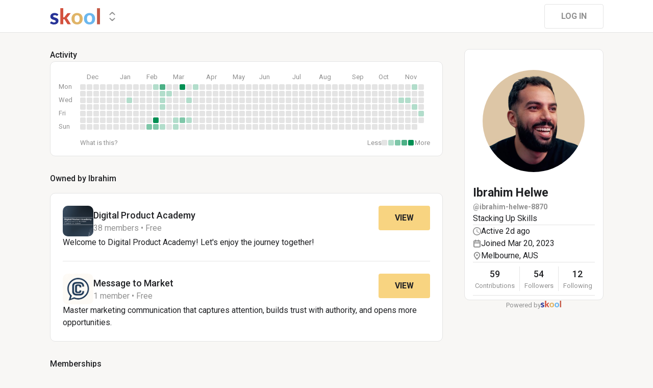

--- FILE ---
content_type: text/html; charset=utf-8
request_url: https://www.skool.com/@ibrahim-helwe-8870
body_size: 48584
content:
<!DOCTYPE html><html lang="en"><head><meta charSet="utf-8"/><title>Ibrahim Helwe</title><meta name="viewport" content="minimum-scale=1, maximum-scale=1, initial-scale=1, width=device-width, shrink-to-fit=no, user-scalable=no"/><meta name="title" content="Ibrahim Helwe"/><meta property="og:title" content="Ibrahim Helwe"/><meta name="description" content="Stacking Up Skills"/><meta property="og:description" content="Stacking Up Skills"/><meta property="og:image" content="https://assets.skool.com/f/69a9a0ee279c4f0ab773a14b9a46751b/530aadfad3814e96a1c15ddd02e1b2f18c518bf21c4d4744a8fbfc0199126e9b-sm.jpg"/><link rel="apple-touch-icon" href="https://assets.skool.com/skool/8d5e2d4df1b645148f07ae0d9df14c51.png"/><link rel="icon" type="image/x-icon" href="https://assets.skool.com/skool/ed24268642ae417a9b8e3b9827cdd1fd.ico"/><script type="text/javascript" src="https://017ae153ccc5.edge.sdk.awswaf.com/017ae153ccc5/4aa4380fa03e/challenge.js" defer=""></script><link rel="icon" type="image/x-icon" href="https://assets.skool.com/skool/ed24268642ae417a9b8e3b9827cdd1fd.ico"/><meta name="next-head-count" content="12"/><link rel="stylesheet" data-href="https://fonts.googleapis.com/css?family=Roboto:300,400,500,700&amp;display=swap"/><link rel="stylesheet" data-href="https://fonts.googleapis.com/css?family=IBM+Plex+Sans:500,600&amp;display=swap"/><noscript data-n-css=""></noscript><script defer="" nomodule="" src="/_next/static/chunks/polyfills-42372ed130431b0a.js"></script><script src="/_next/static/chunks/webpack-f5e7947df68efcc2.js" defer=""></script><script src="/_next/static/chunks/framework-b0ec748c7a4c483a.js" defer=""></script><script src="/_next/static/chunks/main-474fe7d5e346f1d5.js" defer=""></script><script src="/_next/static/chunks/pages/_app-ae4b7d777e830011.js" defer=""></script><script src="/_next/static/chunks/bee240a3-a585743db7274c27.js" defer=""></script><script src="/_next/static/chunks/37a763b4-b1806eed0a61a7f2.js" defer=""></script><script src="/_next/static/chunks/fc83e031-f4ce05bbf62dd5e0.js" defer=""></script><script src="/_next/static/chunks/520c8229-b6fc404b291f8d07.js" defer=""></script><script src="/_next/static/chunks/40-fd62ca08ec356681.js" defer=""></script><script src="/_next/static/chunks/6486-a5343b6a224cf4e8.js" defer=""></script><script src="/_next/static/chunks/6527-9044b2f8804cd341.js" defer=""></script><script src="/_next/static/chunks/3189-5ffa0c200b45452f.js" defer=""></script><script src="/_next/static/chunks/1232-3db22c64e0073079.js" defer=""></script><script src="/_next/static/chunks/9831-3e1c3ae45c6f1ade.js" defer=""></script><script src="/_next/static/chunks/7351-ba313cd028528a4a.js" defer=""></script><script src="/_next/static/chunks/pages/%5Bgroup%5D-4fdefd0c0c44bf57.js" defer=""></script><script src="/_next/static/1763069780990/_buildManifest.js" defer=""></script><script src="/_next/static/1763069780990/_ssgManifest.js" defer=""></script><style data-styled="" data-styled-version="6.1.8">.hesuCC{background:#FFFFFF;border:1px solid #E4E4E4;padding:16px;border-radius:10px;}/*!sc*/
data-styled.g1[id="styled__CardWrapper-sc-jrheml-0"]{content:"hesuCC,"}/*!sc*/
.fQYQam{color:inherit;text-decoration-color:inherit;-webkit-text-decoration:none;text-decoration:none;}/*!sc*/
data-styled.g3[id="styled__ChildrenLink-sc-1brgbbt-1"]{content:"fQYQam,"}/*!sc*/
.bAPjFs{box-sizing:border-box;height:40px;width:40px;display:-webkit-box;display:-webkit-flex;display:-ms-flexbox;display:flex;-webkit-align-items:center;-webkit-box-align:center;-ms-flex-align:center;align-items:center;-webkit-box-pack:center;-ms-flex-pack:center;-webkit-justify-content:center;justify-content:center;color:currentColor;}/*!sc*/
.bAPjFs >svg{height:100%;width:100%;}/*!sc*/
data-styled.g7[id="styled__IconWrapper-sc-zxv7pb-0"]{content:"bAPjFs,"}/*!sc*/
.fxXppW{border:none;display:-webkit-box;display:-webkit-flex;display:-ms-flexbox;display:flex;-webkit-align-items:center;-webkit-box-align:center;-ms-flex-align:center;align-items:center;-webkit-box-pack:center;-ms-flex-pack:center;-webkit-justify-content:center;justify-content:center;text-transform:uppercase;border-radius:4px;color:#202124;position:relative;overflow:hidden;gap:8px;-webkit-transition:background-color 100ms ease;transition:background-color 100ms ease;-webkit-tap-highlight-color:transparent;font-family:'Roboto','Helvetica','Arial',sans-serif;font-weight:bold;font-style:normal;font-size:16px;line-height:1.5;height:48px;padding:0px 32px;width:-webkit-fit-content;width:-moz-fit-content;width:fit-content;background-color:#FFFFFF;border:1px solid #E4E4E4;color:#909090;}/*!sc*/
.fxXppW:enabled{cursor:pointer;}/*!sc*/
.fxXppW:hover{color:#202124;}/*!sc*/
.jhqXbj{border:none;display:-webkit-box;display:-webkit-flex;display:-ms-flexbox;display:flex;-webkit-align-items:center;-webkit-box-align:center;-ms-flex-align:center;align-items:center;-webkit-box-pack:center;-ms-flex-pack:center;-webkit-justify-content:center;justify-content:center;text-transform:uppercase;border-radius:4px;color:#202124;position:relative;overflow:hidden;gap:8px;-webkit-transition:background-color 100ms ease;transition:background-color 100ms ease;-webkit-tap-highlight-color:transparent;font-family:'Roboto','Helvetica','Arial',sans-serif;font-weight:bold;font-style:normal;font-size:16px;line-height:1.5;height:48px;padding:0px 32px;width:-webkit-fit-content;width:-moz-fit-content;width:fit-content;background-color:#F8D481;color:#202124;}/*!sc*/
.jhqXbj:enabled{cursor:pointer;}/*!sc*/
.jhqXbj:hover{background-color:#F1D07C;}/*!sc*/
data-styled.g9[id="styled__ButtonWrapper-sc-1crx28g-1"]{content:"fxXppW,jhqXbj,"}/*!sc*/
html{box-sizing:border-box;-webkit-font-smoothing:antialiased;-moz-osx-font-smoothing:grayscale;}/*!sc*/
*,*::before,*::after{box-sizing:inherit;}/*!sc*/
body{color:#202124;margin:0;font-size:0.875rem;font-family:"Roboto","Helvetica","Arial",sans-serif;font-weight:400;line-height:1.43;letter-spacing:0;background-color:#F8F7F5;}/*!sc*/
body::backdrop{background-color:#F8F7F5;}/*!sc*/
data-styled.g20[id="sc-global-cpHjxm1"]{content:"sc-global-cpHjxm1,"}/*!sc*/
.crIHbm{display:-webkit-box;display:-webkit-flex;display:-ms-flexbox;display:flex;-webkit-box-pack:justify;-webkit-justify-content:space-between;justify-content:space-between;}/*!sc*/
.PVmnP{display:-webkit-box;display:-webkit-flex;display:-ms-flexbox;display:flex;gap:16px;margin-top:0px;margin-bottom:32px;}/*!sc*/
.fvTjja{display:-webkit-box;display:-webkit-flex;display:-ms-flexbox;display:flex;margin-left:0px;margin-bottom:16px;}/*!sc*/
.kxjOSJ{display:-webkit-box;display:-webkit-flex;display:-ms-flexbox;display:flex;}/*!sc*/
.fBbzAR{display:-webkit-box;display:-webkit-flex;display:-ms-flexbox;display:flex;-webkit-box-pack:justify;-webkit-justify-content:space-between;justify-content:space-between;-webkit-align-items:center;-webkit-box-align:center;-ms-flex-align:center;align-items:center;margin-top:0px;}/*!sc*/
.ibmsai{display:-webkit-box;display:-webkit-flex;display:-ms-flexbox;display:flex;-webkit-align-items:center;-webkit-box-align:center;-ms-flex-align:center;align-items:center;gap:8px;}/*!sc*/
.fPOhhm{display:-webkit-box;display:-webkit-flex;display:-ms-flexbox;display:flex;gap:16px;height:100%;}/*!sc*/
.hChSku{display:-webkit-box;display:-webkit-flex;display:-ms-flexbox;display:flex;gap:16px;}/*!sc*/
.cCffsR{display:-webkit-box;display:-webkit-flex;display:-ms-flexbox;display:flex;gap:8px;}/*!sc*/
.fiJfKc{display:-webkit-box;display:-webkit-flex;display:-ms-flexbox;display:flex;-webkit-box-flex:1;-webkit-flex-grow:1;-ms-flex-positive:1;flex-grow:1;}/*!sc*/
.cvNZjy{display:-webkit-box;display:-webkit-flex;display:-ms-flexbox;display:flex;-webkit-box-pack:space-evenly;-ms-flex-pack:space-evenly;-webkit-justify-content:space-evenly;justify-content:space-evenly;-webkit-align-items:center;-webkit-box-align:center;-ms-flex-align:center;align-items:center;}/*!sc*/
.eOmUvu{display:-webkit-box;display:-webkit-flex;display:-ms-flexbox;display:flex;-webkit-align-items:center;-webkit-box-align:center;-ms-flex-align:center;align-items:center;}/*!sc*/
.dNKAKT{display:-webkit-box;display:-webkit-flex;display:-ms-flexbox;display:flex;-webkit-box-pack:center;-ms-flex-pack:center;-webkit-justify-content:center;justify-content:center;-webkit-align-items:baseline;-webkit-box-align:baseline;-ms-flex-align:baseline;align-items:baseline;gap:6px;}/*!sc*/
data-styled.g63[id="styled__BoxWrapper-sc-esqoz3-0"]{content:"crIHbm,PVmnP,fvTjja,kxjOSJ,fBbzAR,ibmsai,fPOhhm,hChSku,cCffsR,fiJfKc,cvNZjy,eOmUvu,dNKAKT,"}/*!sc*/
.duwkcK{-webkit-flex-direction:column;-ms-flex-direction:column;flex-direction:column;}/*!sc*/
data-styled.g64[id="Column-sc-1h1w9fe-0"]{content:"duwkcK,"}/*!sc*/
.kfVcuA{-webkit-flex-direction:row;-ms-flex-direction:row;flex-direction:row;}/*!sc*/
data-styled.g65[id="Row-sc-dwrxl6-0"]{content:"kfVcuA,"}/*!sc*/
.HobcY{color:#202124;font-family:'Roboto','Helvetica','Arial',sans-serif;font-weight:bold;font-style:normal;font-size:23px;line-height:1.5;white-space:nowrap;overflow:hidden;text-overflow:ellipsis;max-height:34.5px;overflow-y:hidden;}/*!sc*/
.VmRdT{color:#202124;font-family:'Roboto','Helvetica','Arial',sans-serif;font-weight:500;font-style:normal;font-size:18px;line-height:1.5;}/*!sc*/
.kHjwY{color:#909090;font-family:'Roboto','Helvetica','Arial',sans-serif;font-weight:normal;font-style:normal;font-size:13px;line-height:1.5;}/*!sc*/
data-styled.g92[id="styled__TypographyWrapper-sc-70zmwu-0"]{content:"HobcY,VmRdT,kHjwY,"}/*!sc*/
.kxqJqk{display:-webkit-inline-box;display:-webkit-inline-flex;display:-ms-inline-flexbox;display:inline-flex;-webkit-align-items:center;-webkit-box-align:center;-ms-flex-align:center;align-items:center;max-width:100%;}/*!sc*/
.kxqJqk >div:first-child{max-width:100%;}/*!sc*/
data-styled.g116[id="styled__UserNameWrapper-sc-24o0l3-0"]{content:"kxqJqk,"}/*!sc*/
.kXoxKY{color:#202124;display:block;white-space:nowrap;overflow:hidden;text-overflow:ellipsis;}/*!sc*/
.kXoxKY em{font-style:normal;background-color:#FAE3AC;color:#202124;}/*!sc*/
data-styled.g117[id="styled__UserNameText-sc-24o0l3-1"]{content:"kXoxKY,"}/*!sc*/
.BUAVN{width:200px;height:200px;position:relative;display:-webkit-box;display:-webkit-flex;display:-ms-flexbox;display:flex;-webkit-box-pack:center;-ms-flex-pack:center;-webkit-justify-content:center;justify-content:center;-webkit-align-items:center;-webkit-box-align:center;-ms-flex-align:center;align-items:center;overflow:hidden;-webkit-flex-shrink:0;-ms-flex-negative:0;flex-shrink:0;-webkit-user-select:none;-moz-user-select:none;-ms-user-select:none;user-select:none;border-radius:50%;}/*!sc*/
.BUAVN >img{color:transparent;width:100%;height:100%;object-fit:cover;text-align:center;}/*!sc*/
data-styled.g119[id="styled__AvatarWrapper-sc-1ruw40r-0"]{content:"BUAVN,"}/*!sc*/
.bnhRCC{position:relative;display:-webkit-box;display:-webkit-flex;display:-ms-flexbox;display:flex;-webkit-align-items:center;-webkit-box-align:center;-ms-flex-align:center;align-items:center;-webkit-box-pack:center;-ms-flex-pack:center;-webkit-justify-content:center;justify-content:center;height:200px;width:200px;}/*!sc*/
.bnhRCC >svg{overflow:visible;}/*!sc*/
data-styled.g120[id="styled__AvatarWrapper-sc-1o1lx2q-0"]{content:"bnhRCC,"}/*!sc*/
.deQwJL{-webkit-background-size:cover!important;background-size:cover!important;border-radius:10px;color:#ffffff;display:-webkit-box;display:-webkit-flex;display:-ms-flexbox;display:flex;-webkit-align-items:center;-webkit-box-align:center;-ms-flex-align:center;align-items:center;-webkit-box-pack:center;-ms-flex-pack:center;-webkit-justify-content:center;justify-content:center;height:60px;width:60px;background:url(https://assets.skool.com/f/a13ee22a43e94e4e97a0727fcf1d46af/4ad9e6a257f444b98800f6bfe23bc278f9bde43caf6d4796a2051296b8266730);font-family:'Roboto','Helvetica','Arial',sans-serif;font-weight:500;font-style:normal;font-size:18px;line-height:1.5;}/*!sc*/
.bXIdOd{-webkit-background-size:cover!important;background-size:cover!important;border-radius:10px;color:#ffffff;display:-webkit-box;display:-webkit-flex;display:-ms-flexbox;display:flex;-webkit-align-items:center;-webkit-box-align:center;-ms-flex-align:center;align-items:center;-webkit-box-pack:center;-ms-flex-pack:center;-webkit-justify-content:center;justify-content:center;height:60px;width:60px;background:url(https://assets.skool.com/f/1ad82fe96f74404d8946a7ddd25275ad/c920855c23b4405baf7f49a411f5748268a41b549c7b480cb026bb1646ecfd66);font-family:'Roboto','Helvetica','Arial',sans-serif;font-weight:500;font-style:normal;font-size:18px;line-height:1.5;}/*!sc*/
.ihRBLy{-webkit-background-size:cover!important;background-size:cover!important;border-radius:10px;color:#ffffff;display:-webkit-box;display:-webkit-flex;display:-ms-flexbox;display:flex;-webkit-align-items:center;-webkit-box-align:center;-ms-flex-align:center;align-items:center;-webkit-box-pack:center;-ms-flex-pack:center;-webkit-justify-content:center;justify-content:center;height:41px;width:41px;background:url(https://assets.skool.com/f/edc8b6fb303f452f8c2b7419911f6737/22d0a06419d1496395b27c94458ec3429568a517d7dd438299cfc532c8087433);font-family:'Roboto','Helvetica','Arial',sans-serif;font-weight:500;font-style:normal;font-size:18px;line-height:1.5;}/*!sc*/
.kiVAaz{-webkit-background-size:cover!important;background-size:cover!important;border-radius:10px;color:#ffffff;display:-webkit-box;display:-webkit-flex;display:-ms-flexbox;display:flex;-webkit-align-items:center;-webkit-box-align:center;-ms-flex-align:center;align-items:center;-webkit-box-pack:center;-ms-flex-pack:center;-webkit-justify-content:center;justify-content:center;height:41px;width:41px;background:url(https://assets.skool.com/f/169a292bd7244d6d9427e7c049a18a84/3e9db8a6062844ee84c629b9ab93e55fc0f222aff0d84030943c1161cc259ea2.jpg);font-family:'Roboto','Helvetica','Arial',sans-serif;font-weight:500;font-style:normal;font-size:18px;line-height:1.5;}/*!sc*/
.hmZTPQ{-webkit-background-size:cover!important;background-size:cover!important;border-radius:10px;color:#ffffff;display:-webkit-box;display:-webkit-flex;display:-ms-flexbox;display:flex;-webkit-align-items:center;-webkit-box-align:center;-ms-flex-align:center;align-items:center;-webkit-box-pack:center;-ms-flex-pack:center;-webkit-justify-content:center;justify-content:center;height:41px;width:41px;background:url(https://assets.skool.com/f/e44528d24bfe4d65b0a412441feaa489/e5b00302d72a4167b9eb2f6a796f821b09ff0a5154324b5ba383607276647a15);font-family:'Roboto','Helvetica','Arial',sans-serif;font-weight:500;font-style:normal;font-size:18px;line-height:1.5;}/*!sc*/
.cZKrDu{-webkit-background-size:cover!important;background-size:cover!important;border-radius:10px;color:#ffffff;display:-webkit-box;display:-webkit-flex;display:-ms-flexbox;display:flex;-webkit-align-items:center;-webkit-box-align:center;-ms-flex-align:center;align-items:center;-webkit-box-pack:center;-ms-flex-pack:center;-webkit-justify-content:center;justify-content:center;height:41px;width:41px;background:url(https://assets.skool.com/f/1eba0162f16746b0adfc295b5313346c/4efb19822b244c22b6cbed7cbdb6e4db3d59ab4d61624549a723e0de026d6846.jpg);font-family:'Roboto','Helvetica','Arial',sans-serif;font-weight:500;font-style:normal;font-size:18px;line-height:1.5;}/*!sc*/
.kUOAij{-webkit-background-size:cover!important;background-size:cover!important;border-radius:10px;color:#ffffff;display:-webkit-box;display:-webkit-flex;display:-ms-flexbox;display:flex;-webkit-align-items:center;-webkit-box-align:center;-ms-flex-align:center;align-items:center;-webkit-box-pack:center;-ms-flex-pack:center;-webkit-justify-content:center;justify-content:center;height:41px;width:41px;background:url(https://assets.skool.com/f/f7b2fdd401e842049ec865fe4b29a8a4/4131044cd70c47758842ad3a3dd802c695f0c4d221864b22937bbc008afc3360);font-family:'Roboto','Helvetica','Arial',sans-serif;font-weight:500;font-style:normal;font-size:18px;line-height:1.5;}/*!sc*/
.lXyfP{-webkit-background-size:cover!important;background-size:cover!important;border-radius:10px;color:#ffffff;display:-webkit-box;display:-webkit-flex;display:-ms-flexbox;display:flex;-webkit-align-items:center;-webkit-box-align:center;-ms-flex-align:center;align-items:center;-webkit-box-pack:center;-ms-flex-pack:center;-webkit-justify-content:center;justify-content:center;height:41px;width:41px;background:url(https://assets.skool.com/f/0c3c3173ceb643d0a8851e8c63193634/87d0f6eb3b7a46d6bf20a30990b5ab1dce2692ad62a64e4da239e76a6312185e);font-family:'Roboto','Helvetica','Arial',sans-serif;font-weight:500;font-style:normal;font-size:18px;line-height:1.5;}/*!sc*/
data-styled.g203[id="styled__GroupLogoWrapper-sc-1jx0ui5-0"]{content:"deQwJL,bXIdOd,ihRBLy,kiVAaz,hmZTPQ,cZKrDu,kUOAij,lXyfP,"}/*!sc*/
.inoBFJ{font-family:'Roboto','Helvetica','Arial',sans-serif;font-weight:500;font-style:normal;font-size:18px;line-height:1.5;}/*!sc*/
.huzpgC{font-family:'Roboto','Helvetica','Arial',sans-serif;font-weight:bold;font-style:normal;font-size:13px;line-height:1.5;}/*!sc*/
data-styled.g204[id="styled__GroupNameWrapper-sc-1kgd9zz-0"]{content:"inoBFJ,huzpgC,"}/*!sc*/
.cYcQvY{gap:8px;height:100%;}/*!sc*/
.cYcQvY a{display:-webkit-box;display:-webkit-flex;display:-ms-flexbox;display:flex;}/*!sc*/
data-styled.g208[id="styled__SwitcherContent-sc-zk3028-0"]{content:"cYcQvY,"}/*!sc*/
.hkeeNI >div>div:first-child{width:100%;height:100%;}/*!sc*/
.hkeeNI >div>div:first-child button{width:48px;height:48px;}/*!sc*/
.hkeeNI >div>div:first-child button svg{width:12px;height:20px;}/*!sc*/
data-styled.g212[id="styled__DropdownMenuWrapper-sc-zk3028-4"]{content:"hkeeNI,"}/*!sc*/
.clPGTu{width:116px;padding:11px 24px;}/*!sc*/
data-styled.g215[id="styled__SignUpButtonDesktop-sc-1y5fz1y-0"]{content:"clPGTu,"}/*!sc*/
.foLFEL{position:fixed;left:0px;top:145px;z-index:1000;display:-webkit-box;display:-webkit-flex;display:-ms-flexbox;display:flex;-webkit-flex-direction:column;-ms-flex-direction:column;flex-direction:column;}/*!sc*/
.foLFEL >button{margin-left:16px;margin-top:16px;display:none;}/*!sc*/
.foLFEL:hover >button{display:-webkit-box;display:-webkit-flex;display:-ms-flexbox;display:flex;}/*!sc*/
@media (max-width:1200px){.foLFEL{display:none;}}/*!sc*/
data-styled.g216[id="styled__PinnedGroupSwitcherContainer-sc-10stisx-1"]{content:"foLFEL,"}/*!sc*/
.llFRgy{display:-webkit-box;display:-webkit-flex;display:-ms-flexbox;display:flex;-webkit-flex-direction:column;-ms-flex-direction:column;flex-direction:column;gap:16px;}/*!sc*/
data-styled.g218[id="styled__GroupsWrapper-sc-10stisx-3"]{content:"llFRgy,"}/*!sc*/
.cna-DVY{display:-webkit-box;display:-webkit-flex;display:-ms-flexbox;display:flex;-webkit-flex-direction:column;-ms-flex-direction:column;flex-direction:column;}/*!sc*/
data-styled.g219[id="styled__DesktopLayoutWrapper-sc-vae51c-0"]{content:"cna-DVY,"}/*!sc*/
.jitoAq{display:-webkit-box;display:-webkit-flex;display:-ms-flexbox;display:flex;-webkit-flex-direction:column;-ms-flex-direction:column;flex-direction:column;width:100%;height:100%;max-width:1085px;min-width:768px;position:relative;-webkit-box-pack:justify;-webkit-justify-content:space-between;justify-content:space-between;padding:8px 0px;}/*!sc*/
data-styled.g221[id="styled__NavContainer-sc-vae51c-2"]{content:"jitoAq,"}/*!sc*/
.bPHsRP{height:100%;width:100%;display:-webkit-box;display:-webkit-flex;display:-ms-flexbox;display:flex;-webkit-flex-direction:column;-ms-flex-direction:column;flex-direction:column;-webkit-align-items:center;-webkit-box-align:center;-ms-flex-align:center;align-items:center;padding:0px;}/*!sc*/
data-styled.g222[id="styled__DesktopLayoutRoot-sc-vae51c-3"]{content:"bPHsRP,"}/*!sc*/
.cViMdz{height:100%;width:100%;min-width:768px;max-width:1085px;}/*!sc*/
data-styled.g223[id="styled__ContentWrapper-sc-vae51c-4"]{content:"cViMdz,"}/*!sc*/
.fVvPkA{top:0px;width:100%;z-index:1100;display:-webkit-box;display:-webkit-flex;display:-ms-flexbox;display:flex;position:absolute;-webkit-align-items:center;-webkit-box-align:center;-ms-flex-align:center;align-items:center;-webkit-box-pack:center;-ms-flex-pack:center;-webkit-justify-content:center;justify-content:center;background:#FFFFFF;background-color:#FFFFFF;border-bottom:1px solid #E4E4E4;height:64px;}/*!sc*/
@media (max-width:975px){.fVvPkA{padding-left:8px;}}/*!sc*/
data-styled.g224[id="styled__LayoutNav-sc-vae51c-5"]{content:"fVvPkA,"}/*!sc*/
.dLZUMO{-webkit-flex:1;-ms-flex:1;flex:1;padding:0px 8px;}/*!sc*/
data-styled.g225[id="styled__LayoutNavCenter-sc-vae51c-6"]{content:"dLZUMO,"}/*!sc*/
.cPUDGL{display:-webkit-box;display:-webkit-flex;display:-ms-flexbox;display:flex;-webkit-box-pack:end;-ms-flex-pack:end;-webkit-justify-content:flex-end;justify-content:flex-end;}/*!sc*/
data-styled.g228[id="styled__NavButtonWrapper-sc-vae51c-9"]{content:"cPUDGL,"}/*!sc*/
.hdBDzG{display:-webkit-box;display:-webkit-flex;display:-ms-flexbox;display:flex;width:100%;}/*!sc*/
data-styled.g229[id="styled__MainNavContent-sc-vae51c-10"]{content:"hdBDzG,"}/*!sc*/
.kILtEf{display:-webkit-box;display:-webkit-flex;display:-ms-flexbox;display:flex;width:100%;-webkit-box-pack:center;-ms-flex-pack:center;-webkit-justify-content:center;justify-content:center;-webkit-align-items:center;-webkit-box-align:center;-ms-flex-align:center;align-items:center;}/*!sc*/
data-styled.g256[id="styled__UserSocialLinksWrapper-sc-vbxyw2-0"]{content:"kILtEf,"}/*!sc*/
.cfFHpM{display:-webkit-box;display:-webkit-flex;display:-ms-flexbox;display:flex;-webkit-flex-direction:column;-ms-flex-direction:column;flex-direction:column;-webkit-align-items:center;-webkit-box-align:center;-ms-flex-align:center;align-items:center;}/*!sc*/
data-styled.g257[id="styled__ProgressWrapper-sc-1gipnml-0"]{content:"cfFHpM,"}/*!sc*/
.daGoFS{display:-webkit-box;display:-webkit-flex;display:-ms-flexbox;display:flex;-webkit-flex-direction:column;-ms-flex-direction:column;flex-direction:column;gap:8px;}/*!sc*/
data-styled.g260[id="styled__MidInfo-sc-1gipnml-3"]{content:"daGoFS,"}/*!sc*/
.gmAjKD{color:#909090;font-family:'Roboto','Helvetica','Arial',sans-serif;font-weight:bold;font-style:normal;font-size:14px;line-height:1.5;}/*!sc*/
data-styled.g262[id="styled__UserHandle-sc-1gipnml-6"]{content:"gmAjKD,"}/*!sc*/
.Yssjy{display:-webkit-box;display:-webkit-flex;display:-ms-flexbox;display:flex;-webkit-align-items:center;-webkit-box-align:center;-ms-flex-align:center;align-items:center;gap:16px;color:#202124;font-family:'Roboto','Helvetica','Arial',sans-serif;font-weight:normal;font-style:normal;font-size:16px;line-height:1.5;}/*!sc*/
.Yssjy >div{color:#909090;height:16px;width:16px;}/*!sc*/
data-styled.g263[id="styled__IconInfoItem-sc-1gipnml-7"]{content:"Yssjy,"}/*!sc*/
.hGQpgW{overflow-wrap:break-word;font-family:'Roboto','Helvetica','Arial',sans-serif;font-weight:normal;font-style:normal;font-size:16px;line-height:1.5;}/*!sc*/
data-styled.g265[id="styled__Bio-sc-1gipnml-9"]{content:"hGQpgW,"}/*!sc*/
.llxHdX{display:-webkit-box;display:-webkit-flex;display:-ms-flexbox;display:flex;-webkit-box-pack:center;-ms-flex-pack:center;-webkit-justify-content:center;justify-content:center;position:relative;}/*!sc*/
.llxHdX >div>span{z-index:1;cursor:pointer;}/*!sc*/
data-styled.g269[id="styled__UserAvatarWrapper-sc-1gipnml-13"]{content:"llxHdX,"}/*!sc*/
.bBAztC{padding:8px 16px;}/*!sc*/
data-styled.g271[id="styled__UserCardWrapper-sc-1gipnml-15"]{content:"bBAztC,"}/*!sc*/
.godAeS{background-color:#E4E4E4;border:none;display:block;height:1px;width:100%;margin:0;}/*!sc*/
data-styled.g272[id="styled__DividerElement-sc-i16gbm-0"]{content:"godAeS,"}/*!sc*/
.jsteGc{padding:0;}/*!sc*/
data-styled.g307[id="styled__AsideUserProfileCard-sc-1qg8wku-4"]{content:"jsteGc,"}/*!sc*/
.dDSgZf{height:calc(100% - 96px);margin-top:96px;position:relative;display:-webkit-box;display:-webkit-flex;display:-ms-flexbox;display:flex;width:100%;-webkit-box-flex-wrap:nowrap;-webkit-flex-wrap:nowrap;-ms-flex-wrap:nowrap;flex-wrap:nowrap;-webkit-box-pack:start;-ms-flex-pack:start;-webkit-justify-content:flex-start;justify-content:flex-start;min-width:768px;max-width:1085px;}/*!sc*/
data-styled.g354[id="styled__AsideLayoutWrapper-sc-z7hf1f-0"]{content:"dDSgZf,"}/*!sc*/
.qcKKa{-webkit-flex:2 1 100%;-ms-flex:2 1 100%;flex:2 1 100%;min-width:471px;max-width:770px;}/*!sc*/
data-styled.g355[id="styled__BottomLeft-sc-z7hf1f-1"]{content:"qcKKa,"}/*!sc*/
.bsZKUk{-webkit-flex-shrink:1;-ms-flex-negative:1;flex-shrink:1;-webkit-box-flex:1;-webkit-flex-grow:1;-ms-flex-positive:1;flex-grow:1;min-width:24px;max-width:42px;-webkit-user-select:none;-moz-user-select:none;-ms-user-select:none;user-select:none;}/*!sc*/
data-styled.g356[id="styled__BottomGap-sc-z7hf1f-2"]{content:"bsZKUk,"}/*!sc*/
.bUUTmH{-webkit-flex-shrink:0;-ms-flex-negative:0;flex-shrink:0;-webkit-box-flex:0;-webkit-flex-grow:0;-ms-flex-positive:0;flex-grow:0;width:273px;position:relative;}/*!sc*/
data-styled.g357[id="styled__BottomRight-sc-z7hf1f-3"]{content:"bUUTmH,"}/*!sc*/
.gIssOT{display:-webkit-box;display:-webkit-flex;display:-ms-flexbox;display:flex;-webkit-flex-direction:column;-ms-flex-direction:column;flex-direction:column;margin-bottom:32px;gap:24px;}/*!sc*/
data-styled.g358[id="styled__BottomLeftContentWrapper-sc-z7hf1f-4"]{content:"gIssOT,"}/*!sc*/
.dIKxmk{overflow-x:auto;overflow-y:hidden;position:relative;scrollbar-width:none;}/*!sc*/
.dIKxmk::-webkit-scrollbar{display:none;}/*!sc*/
data-styled.g615[id="styled__HeatmapWrapper-sc-euc2r5-0"]{content:"dIKxmk,"}/*!sc*/
.iQXKEA{display:-ms-grid;display:grid;-ms-grid-rows:repeat(7, 11px);grid-template-rows:repeat(7, 11px);-ms-grid-columns:repeat(52, 11px);grid-template-columns:repeat(52, 11px);gap:2px;-ms-grid-auto-flow:column;grid-auto-flow:column;}/*!sc*/
data-styled.g616[id="styled__Heatmap-sc-euc2r5-1"]{content:"iQXKEA,"}/*!sc*/
.deBhET{-webkit-align-items:center;-webkit-box-align:center;-ms-flex-align:center;align-items:center;height:28px;width:100%;}/*!sc*/
data-styled.g617[id="styled__MonthLabelsWrapper-sc-euc2r5-2"]{content:"deBhET,"}/*!sc*/
.kyPcbY{color:#909090;font-size:13px;position:absolute;left:13px;-webkit-user-select:none;-moz-user-select:none;-ms-user-select:none;user-select:none;}/*!sc*/
.kyPcgt{color:#909090;font-size:13px;position:absolute;left:78px;-webkit-user-select:none;-moz-user-select:none;-ms-user-select:none;user-select:none;}/*!sc*/
.gRBQAo{color:#909090;font-size:13px;position:absolute;left:130px;-webkit-user-select:none;-moz-user-select:none;-ms-user-select:none;user-select:none;}/*!sc*/
.gRBRsh{color:#909090;font-size:13px;position:absolute;left:182px;-webkit-user-select:none;-moz-user-select:none;-ms-user-select:none;user-select:none;}/*!sc*/
.gRBPqf{color:#909090;font-size:13px;position:absolute;left:247px;-webkit-user-select:none;-moz-user-select:none;-ms-user-select:none;user-select:none;}/*!sc*/
.gRBTkE{color:#909090;font-size:13px;position:absolute;left:299px;-webkit-user-select:none;-moz-user-select:none;-ms-user-select:none;user-select:none;}/*!sc*/
.gRBQbF{color:#909090;font-size:13px;position:absolute;left:351px;-webkit-user-select:none;-moz-user-select:none;-ms-user-select:none;user-select:none;}/*!sc*/
.gRBPJl{color:#909090;font-size:13px;position:absolute;left:416px;-webkit-user-select:none;-moz-user-select:none;-ms-user-select:none;user-select:none;}/*!sc*/
.gRBTHA{color:#909090;font-size:13px;position:absolute;left:468px;-webkit-user-select:none;-moz-user-select:none;-ms-user-select:none;user-select:none;}/*!sc*/
.gRBQSH{color:#909090;font-size:13px;position:absolute;left:533px;-webkit-user-select:none;-moz-user-select:none;-ms-user-select:none;user-select:none;}/*!sc*/
.gRBOCS{color:#909090;font-size:13px;position:absolute;left:585px;-webkit-user-select:none;-moz-user-select:none;-ms-user-select:none;user-select:none;}/*!sc*/
.gRBPnc{color:#909090;font-size:13px;position:absolute;left:637px;-webkit-user-select:none;-moz-user-select:none;-ms-user-select:none;user-select:none;}/*!sc*/
data-styled.g618[id="styled__MonthLabel-sc-euc2r5-3"]{content:"kyPcbY,kyPcgt,gRBQAo,gRBRsh,gRBPqf,gRBTkE,gRBQbF,gRBPJl,gRBTHA,gRBQSH,gRBOCS,gRBPnc,"}/*!sc*/
.jGFaGK{background-color:#E4E4E4;border-radius:2px;height:11px;width:11px;}/*!sc*/
.bnleCD{background-color:rgba(0,143,83,0.3);border-radius:2px;height:11px;width:11px;}/*!sc*/
.bvLRaB{background-color:rgba(0,143,83,0.5);border-radius:2px;height:11px;width:11px;}/*!sc*/
.dYwfT{background-color:rgba(0,143,83,1);border-radius:2px;height:11px;width:11px;}/*!sc*/
.kHyvmj{background-color:rgba(0,143,83,0.7);border-radius:2px;height:11px;width:11px;}/*!sc*/
data-styled.g619[id="styled__Square-sc-euc2r5-4"]{content:"jGFaGK,bnleCD,bvLRaB,dYwfT,kHyvmj,"}/*!sc*/
@-webkit-keyframes bg-fade-out-comment{0%{background-color:#FDF1D5;}40%{background-color:#FDF1D5;}100%{background-color:#F8F7F5;}}/*!sc*/
@keyframes bg-fade-out-comment{0%{background-color:#FDF1D5;}40%{background-color:#FDF1D5;}100%{background-color:#F8F7F5;}}/*!sc*/
@-webkit-keyframes bg-fade-out{0%{background-color:#FDF1D5;}40%{background-color:#FDF1D5;}100%{background-color:inherit;}}/*!sc*/
@keyframes bg-fade-out{0%{background-color:#FDF1D5;}40%{background-color:#FDF1D5;}100%{background-color:inherit;}}/*!sc*/
.skool-editor{font-family:"Roboto","Helvetica","Arial",sans-serif;font-size:16px;line-height:24px;color:#202124;}/*!sc*/
.skool-editor:focus{outline:none;}/*!sc*/
.skool-editor p{margin:0;}/*!sc*/
.skool-editor ul,.skool-editor ol{margin:0;margin-block-start:0;margin-block-end:0;padding-left:0;list-style-position:inside;}/*!sc*/
.skool-editor ul p,.skool-editor ol p{font-family:"Roboto","Helvetica","Arial",sans-serif;font-size:16px;line-height:24px;color:#202124;display:inline;}/*!sc*/
.skool-editor ul li p br:first-child,.skool-editor ol li p br:first-child{font-family:"Roboto","Helvetica","Arial",sans-serif;font-size:16px;line-height:21px;}/*!sc*/
.skool-editor .user-mention{color:#2E6EF5;background-color:#e5f3f7;}/*!sc*/
.skool-editor .user-mention.ProseMirror-selectednode{color:#2E6EF5;background-color:#c6e3ec;}/*!sc*/
.skool-editor .course-reference{color:#2E6EF5;background-color:#e5f3f7;}/*!sc*/
.skool-editor .course-reference.ProseMirror-selectednode{color:#2E6EF5;background-color:#c6e3ec;}/*!sc*/
.skool-editor a.link{color:#2E6EF5;-webkit-text-decoration:none;text-decoration:none;}/*!sc*/
.skool-editor a.link:hover{color:#2E6EF5;-webkit-text-decoration:underline;text-decoration:underline;}/*!sc*/
.skool-editor-suggestion-list{padding:16px 0;z-index:2;-webkit-transition:all 0.25s cubic-bezier(0.3,1.2,0.2,1) 0s;transition:all 0.25s cubic-bezier(0.3,1.2,0.2,1) 0s;position:relative;border-radius:10px;border:1px solid #E4E4E4;background:#FFFFFF;overflow:hidden;display:-webkit-box;display:-webkit-flex;display:-ms-flexbox;display:flex;-webkit-flex-direction:column;-ms-flex-direction:column;flex-direction:column;box-shadow:0px 1px 2px rgba(60, 64, 67, 0.32),0px 2px 6px rgba(60, 64, 67, 0.15),0px 1px 8px rgba(0, 0, 0, 0.1);}/*!sc*/
.skool-editor p.is-editor-empty:first-child::before{content:attr(data-placeholder);float:left;color:#909090;pointer-events:none;height:0;}/*!sc*/
.skool-editor2{font-family:'Roboto','Helvetica','Arial',sans-serif;font-weight:normal;font-style:normal;font-size:16px;line-height:1.5;color:#202124;overflow-x:hidden;overflow-y:hidden;padding:0;width:100%;}/*!sc*/
.skool-editor2:focus{outline:none;}/*!sc*/
.skool-editor2 p{font-family:'Roboto','Helvetica','Arial',sans-serif;font-weight:normal;font-style:normal;font-size:16px;line-height:1.5;margin-block-start:1em;margin-block-end:1em;}/*!sc*/
.skool-editor2 h1{font-family:'Roboto','Helvetica','Arial',sans-serif;font-weight:bold;font-style:normal;font-size:23px;line-height:1.5;}/*!sc*/
.skool-editor2 h1:first-child{margin-top:0;}/*!sc*/
.skool-editor2 h2{font-family:'Roboto','Helvetica','Arial',sans-serif;font-weight:bold;font-style:normal;font-size:20px;line-height:1.5;}/*!sc*/
.skool-editor2 h2:first-child{margin-top:0;}/*!sc*/
.skool-editor2 h3{font-family:'Roboto','Helvetica','Arial',sans-serif;font-weight:500;font-style:normal;font-size:20px;line-height:1.5;}/*!sc*/
.skool-editor2 h3:first-child{margin-top:0;}/*!sc*/
.skool-editor2 h4{font-family:'Roboto','Helvetica','Arial',sans-serif;font-weight:500;font-style:normal;font-size:18px;line-height:1.5;}/*!sc*/
.skool-editor2 h4:first-child{margin-top:0;}/*!sc*/
.skool-editor2 a.link{color:#2E6EF5;-webkit-text-decoration:none;text-decoration:none;}/*!sc*/
.skool-editor2 a.link:hover{color:#2E6EF5;-webkit-text-decoration:underline;text-decoration:underline;}/*!sc*/
.skool-editor2 p.is-editor-empty:first-child::before{content:attr(data-placeholder);float:left;color:#909090;pointer-events:none;height:0;}/*!sc*/
.skool-editor2 img{max-width:100%;border-radius:4px;}/*!sc*/
.skool-editor2[contenteditable=true]:focus-within div.ProseMirror-selectednode img{outline:3px solid #2E6EF5;padding:0;}/*!sc*/
.skool-editor2 blockquote{background-color:#F8F7F5;margin:16px 8px;}/*!sc*/
.skool-editor2 blockquote p{border-left:3px solid #202124;padding:0.5em 16px;margin-block:0;}/*!sc*/
.skool-editor2 blockquote p:last-child{padding-top:0.5em;padding-bottom:1.0em;}/*!sc*/
.skool-editor2 blockquote p:first-child{padding-top:1.0em;padding-bottom:0.5em;}/*!sc*/
.skool-editor2 hr{margin:8px;}/*!sc*/
.skool-editor2 pre{background-color:#F8F7F5;display:block;padding:16px;border-radius:5px;overflow:auto;}/*!sc*/
.skool-editor2 pre code{color:inherit;background:none;display:inline;font-size:85%;padding:0;}/*!sc*/
.skool-editor2 code{color:inherit;display:inline;background-color:#F8F7F5;border-radius:3px;padding:0.2em 0.4em;font-family:SFMono-Regular,Menlo,Consolas,"PT Mono","Liberation Mono",Courier,monospace;font-size:85%;}/*!sc*/
.ProseMirror pre{white-space:pre!important;}/*!sc*/
.skool-editor2 ul,.skool-editor2 ol{-webkit-padding-start:2em;padding-inline-start:2em;}/*!sc*/
.EmojiPickerReact:not(.epr-dark-theme){--epr-highlight-color:var(--epr-search-input-bg-color);}/*!sc*/
#__next .leaflet-container{background:#FCF7E3;}/*!sc*/
#__next .leaflet-popup-content{min-width:428px;min-height:293px;display:-webkit-box;display:-webkit-flex;display:-ms-flexbox;display:flex;-webkit-flex-direction:column;-ms-flex-direction:column;flex-direction:column;margin:8px;}/*!sc*/
#__next .leaflet-popup-content>*{-webkit-flex:1;-ms-flex:1;flex:1;}/*!sc*/
#__next .leaflet-popup-content svg{z-index:0;}/*!sc*/
#__next .leaflet-popup-content a{color:#202124;}/*!sc*/
#__next .leaflet-popup-content-wrapper{background-color:#FFFFFF!important;box-shadow:0px 1px 2px rgba(60, 64, 67, 0.32),0px 2px 6px rgba(60, 64, 67, 0.15),0px 1px 8px rgba(0, 0, 0, 0.1);}/*!sc*/
#__next .leaflet-popup-tip-container{display:none;}/*!sc*/
#__next .leaflet-fade-anim .leaflet-popup{-webkit-transition:none;transition:none;}/*!sc*/
#__next .leaflet-marker-icon{-webkit-touch-callout:none;}/*!sc*/
#__next .marker-cluster{-webkit-background-clip:padding-box;background-clip:padding-box;border-radius:20px;background-color:#202124;}/*!sc*/
#__next .marker-cluster-expanded{opacity:0.4;}/*!sc*/
#__next .marker-cluster div{width:30px;height:30px;margin-left:5px;margin-top:5px;text-align:center;border-radius:15px;font:12px "Helvetica Neue",Arial,Helvetica,sans-serif;background-color:#202124;}/*!sc*/
#__next .marker-cluster span{color:white;font-family:'Roboto','Helvetica','Arial',sans-serif;font-weight:bold;font-style:normal;font-size:13px;line-height:1.5;line-height:30px;}/*!sc*/
#__next .leaflet-control-attribution{display:none;}/*!sc*/
#__next .maplibregl-control-container{display:none;}/*!sc*/
:root{-webkit-print-color-scheme:normal;color-scheme:normal;}/*!sc*/
@-webkit-keyframes slideInFromTop{from{-webkit-transform:translate(-50%,-100%);-moz-transform:translate(-50%,-100%);-ms-transform:translate(-50%,-100%);transform:translate(-50%,-100%);}to{-webkit-transform:translate(-50%,0);-moz-transform:translate(-50%,0);-ms-transform:translate(-50%,0);transform:translate(-50%,0);}}/*!sc*/
@keyframes slideInFromTop{from{-webkit-transform:translate(-50%,-100%);-moz-transform:translate(-50%,-100%);-ms-transform:translate(-50%,-100%);transform:translate(-50%,-100%);}to{-webkit-transform:translate(-50%,0);-moz-transform:translate(-50%,0);-ms-transform:translate(-50%,0);transform:translate(-50%,0);}}/*!sc*/
data-styled.g836[id="sc-global-dTzISr1"]{content:"sc-global-dTzISr1,"}/*!sc*/
.blsOYr{display:-webkit-box;display:-webkit-flex;display:-ms-flexbox;display:flex;}/*!sc*/
data-styled.g1215[id="styled__UserCardGroupSwitcherWrapper-sc-8uu5vf-0"]{content:"blsOYr,"}/*!sc*/
.dFxzFa{margin-bottom:32px;}/*!sc*/
data-styled.g1217[id="styled__GroupMembershipsWrapper-sc-1jrwo4d-0"]{content:"dFxzFa,"}/*!sc*/
.gsypHh{font-family:'Roboto','Helvetica','Arial',sans-serif;font-weight:500;font-style:normal;font-size:16px;line-height:1.5;margin:0px 0px 16px 0px;}/*!sc*/
data-styled.g1218[id="styled__GroupMembershipsTitle-sc-1jrwo4d-1"]{content:"gsypHh,"}/*!sc*/
.iIFQYW{background:#FFFFFF;border-radius:10px;border:1px solid #E4E4E4;padding:24px;display:-webkit-box;display:-webkit-flex;display:-ms-flexbox;display:flex;-webkit-flex-direction:column;-ms-flex-direction:column;flex-direction:column;}/*!sc*/
data-styled.g1219[id="styled__GroupMembershipsCard-sc-1jrwo4d-2"]{content:"iIFQYW,"}/*!sc*/
.gFXBKH{display:-webkit-box;display:-webkit-flex;display:-ms-flexbox;display:flex;-webkit-box-flex-wrap:wrap;-webkit-flex-wrap:wrap;-ms-flex-wrap:wrap;flex-wrap:wrap;gap:16px 29px;}/*!sc*/
data-styled.g1220[id="styled__GroupMembershipItems-sc-1jrwo4d-3"]{content:"gFXBKH,"}/*!sc*/
.iCPepX{width:215px;display:-webkit-box;display:-webkit-flex;display:-ms-flexbox;display:flex;gap:8px;-webkit-align-items:center;-webkit-box-align:center;-ms-flex-align:center;align-items:center;}/*!sc*/
.iCPepX >div{display:-webkit-box;display:-webkit-flex;display:-ms-flexbox;display:flex;-webkit-flex-direction:column;-ms-flex-direction:column;flex-direction:column;}/*!sc*/
.iCPepX >div >p{margin:0px;color:#909090;font-family:'Roboto','Helvetica','Arial',sans-serif;font-weight:normal;font-style:normal;font-size:13px;line-height:1.5;}/*!sc*/
data-styled.g1221[id="styled__GroupMembershipItem-sc-1jrwo4d-4"]{content:"iCPepX,"}/*!sc*/
.jsRVmO{color:#909090;position:absolute;-webkit-user-select:none;-moz-user-select:none;-ms-user-select:none;user-select:none;left:16px;top:39px;font-family:'Roboto','Helvetica','Arial',sans-serif;font-weight:normal;font-style:normal;font-size:13px;line-height:1.5;}/*!sc*/
.jsRVkj{color:#909090;position:absolute;-webkit-user-select:none;-moz-user-select:none;-ms-user-select:none;user-select:none;left:16px;top:65px;font-family:'Roboto','Helvetica','Arial',sans-serif;font-weight:normal;font-style:normal;font-size:13px;line-height:1.5;}/*!sc*/
.jsRVhU{color:#909090;position:absolute;-webkit-user-select:none;-moz-user-select:none;-ms-user-select:none;user-select:none;left:16px;top:91px;font-family:'Roboto','Helvetica','Arial',sans-serif;font-weight:normal;font-style:normal;font-size:13px;line-height:1.5;}/*!sc*/
.dXFAPb{color:#909090;position:absolute;-webkit-user-select:none;-moz-user-select:none;-ms-user-select:none;user-select:none;left:16px;top:117px;font-family:'Roboto','Helvetica','Arial',sans-serif;font-weight:normal;font-style:normal;font-size:13px;line-height:1.5;}/*!sc*/
data-styled.g1223[id="styled__Weekday-sc-6vgikj-0"]{content:"jsRVmO,jsRVkj,jsRVhU,dXFAPb,"}/*!sc*/
.gGpJHK{height:11px;width:11px;background-color:#E4E4E4;margin-right:2px;border-radius:2px;}/*!sc*/
.dHplv{height:11px;width:11px;background-color:rgba(0,143,83,0.3);margin-right:2px;border-radius:2px;}/*!sc*/
.kYccyh{height:11px;width:11px;background-color:rgba(0,143,83,0.5);margin-right:2px;border-radius:2px;}/*!sc*/
.jykZxP{height:11px;width:11px;background-color:rgba(0,143,83,0.7);margin-right:2px;border-radius:2px;}/*!sc*/
.gnJAyD{height:11px;width:11px;background-color:rgba(0,143,83,1);margin-right:2px;border-radius:2px;}/*!sc*/
data-styled.g1224[id="styled__Square-sc-6vgikj-1"]{content:"gGpJHK,dHplv,kYccyh,jykZxP,gnJAyD,"}/*!sc*/
.cfhZXA{background-color:#FFFFFF;border:1px solid #E4E4E4;border-radius:10px;position:relative;padding:16px 24px 16px 58px;}/*!sc*/
data-styled.g1225[id="styled__HeatmapWrapper-sc-6vgikj-2"]{content:"cfhZXA,"}/*!sc*/
.bMaYIJ{color:#909090;-webkit-user-select:none;-moz-user-select:none;-ms-user-select:none;user-select:none;font-family:'Roboto','Helvetica','Arial',sans-serif;font-weight:normal;font-style:normal;font-size:13px;line-height:1.5;}/*!sc*/
data-styled.g1226[id="styled__LegendText-sc-6vgikj-3"]{content:"bMaYIJ,"}/*!sc*/
.etBLsm{font-family:'Roboto','Helvetica','Arial',sans-serif;font-weight:500;font-style:normal;font-size:16px;line-height:1.5;}/*!sc*/
data-styled.g1227[id="styled__HeatmapHeader-sc-6vgikj-4"]{content:"etBLsm,"}/*!sc*/
.eHKRAj{color:#909090;cursor:pointer;font-family:'Roboto','Helvetica','Arial',sans-serif;font-weight:normal;font-style:normal;font-size:13px;line-height:1.5;}/*!sc*/
.eHKRAj:hover{-webkit-text-decoration:underline;text-decoration:underline;}/*!sc*/
data-styled.g1228[id="styled__WhatIsThisLink-sc-6vgikj-5"]{content:"eHKRAj,"}/*!sc*/
.bTWqol{display:-webkit-box;display:-webkit-flex;display:-ms-flexbox;display:flex;-webkit-flex-direction:column;-ms-flex-direction:column;flex-direction:column;margin-bottom:32px;background:#FFFFFF;border-radius:10px;border:1px solid #E4E4E4;}/*!sc*/
.bTWqol >button{-webkit-align-self:center;-ms-flex-item-align:center;-ms-grid-row-align:center;align-self:center;font-family:'Roboto','Helvetica','Arial',sans-serif;font-weight:normal;font-style:normal;font-size:16px;line-height:1.5;}/*!sc*/
data-styled.g1229[id="styled__OwnerGroupsWrapper-sc-1ovs7t4-0"]{content:"bTWqol,"}/*!sc*/
.fQQYbf{display:-webkit-box;display:-webkit-flex;display:-ms-flexbox;display:flex;-webkit-flex-direction:column;-ms-flex-direction:column;flex-direction:column;margin:24px 24px 0px 24px;padding-bottom:24px;border-bottom:1px solid #E4E4E4;gap:16px;}/*!sc*/
.fQQYbf >p{margin:0px;font-family:'Roboto','Helvetica','Arial',sans-serif;font-weight:normal;font-style:normal;font-size:16px;line-height:1.5;}/*!sc*/
.gZTRNv{display:-webkit-box;display:-webkit-flex;display:-ms-flexbox;display:flex;-webkit-flex-direction:column;-ms-flex-direction:column;flex-direction:column;margin:24px 24px 0px 24px;padding-bottom:24px;border-bottom:initial;gap:16px;}/*!sc*/
.gZTRNv >p{margin:0px;font-family:'Roboto','Helvetica','Arial',sans-serif;font-weight:normal;font-style:normal;font-size:16px;line-height:1.5;}/*!sc*/
data-styled.g1230[id="styled__OwnerGroupItem-sc-1ovs7t4-1"]{content:"fQQYbf,gZTRNv,"}/*!sc*/
.fLQTAZ{display:-webkit-box;display:-webkit-flex;display:-ms-flexbox;display:flex;-webkit-align-items:center;-webkit-box-align:center;-ms-flex-align:center;align-items:center;gap:16px;}/*!sc*/
.fLQTAZ >div{display:-webkit-box;display:-webkit-flex;display:-ms-flexbox;display:flex;-webkit-flex-direction:column;-ms-flex-direction:column;flex-direction:column;gap:4px;-webkit-flex:1;-ms-flex:1;flex:1;}/*!sc*/
.fLQTAZ >div >p{margin:0px;color:#909090;font-family:'Roboto','Helvetica','Arial',sans-serif;font-weight:normal;font-style:normal;font-size:16px;line-height:1.5;}/*!sc*/
.fLQTAZ >a{-webkit-align-self:flex-start;-ms-flex-item-align:start;align-self:flex-start;}/*!sc*/
data-styled.g1233[id="styled__OwnerGroupItemTop-sc-1ovs7t4-4"]{content:"fLQTAZ,"}/*!sc*/
.jbOMic{margin:0px 0px 16px 0px;font-family:'Roboto','Helvetica','Arial',sans-serif;font-weight:500;font-style:normal;font-size:16px;line-height:1.5;}/*!sc*/
data-styled.g1234[id="styled__OwnerGroupsTitle-sc-1ovs7t4-5"]{content:"jbOMic,"}/*!sc*/
.esHapP{display:-webkit-box;display:-webkit-flex;display:-ms-flexbox;display:flex;-webkit-flex-direction:column;-ms-flex-direction:column;flex-direction:column;}/*!sc*/
data-styled.g1236[id="styled__UserProfilePostsWrapper-sc-gybf49-0"]{content:"esHapP,"}/*!sc*/
.RplOm{display:-webkit-box;display:-webkit-flex;display:-ms-flexbox;display:flex;-webkit-box-pack:justify;-webkit-justify-content:space-between;justify-content:space-between;margin-bottom:32px;font-family:'Roboto','Helvetica','Arial',sans-serif;font-weight:500;font-style:normal;font-size:16px;line-height:1.5;}/*!sc*/
data-styled.g1237[id="styled__ContributionTitleRow-sc-gybf49-1"]{content:"RplOm,"}/*!sc*/
.jgVPyb{max-width:208px;font-family:'Roboto','Helvetica','Arial',sans-serif;font-weight:normal;font-style:normal;font-size:13px;line-height:1.5;white-space:nowrap;overflow:hidden;text-overflow:ellipsis;}/*!sc*/
.jgVPyb >span{font-family:'Roboto','Helvetica','Arial',sans-serif;font-weight:bold;font-style:normal;font-size:13px;line-height:1.5;}/*!sc*/
data-styled.g1238[id="styled__ContributionDropdownLabel-sc-gybf49-2"]{content:"jgVPyb,"}/*!sc*/
.jjJeGU{display:-webkit-box;display:-webkit-flex;display:-ms-flexbox;display:flex;height:40px;gap:8px;}/*!sc*/
data-styled.g1240[id="styled__ContributionFilterItems-sc-gybf49-4"]{content:"jjJeGU,"}/*!sc*/
.lokaUz{width:-webkit-fit-content;width:-moz-fit-content;width:fit-content;}/*!sc*/
data-styled.g1269[id="styled__TooltipWrapper-sc-7zjhea-0"]{content:"lokaUz,"}/*!sc*/
.dnxlIH{width:-webkit-fit-content;width:-moz-fit-content;width:fit-content;max-width:100%;cursor:pointer;height:40px;}/*!sc*/
data-styled.g1310[id="styled__DropdownWrapper-sc-13jov82-0"]{content:"dnxlIH,"}/*!sc*/
.ekCnSs{max-width:100%;height:48px;width:48px;padding:12px;border:1px solid #E4E4E4;display:-webkit-box;display:-webkit-flex;display:-ms-flexbox;display:flex;-webkit-align-items:center;-webkit-box-align:center;-ms-flex-align:center;align-items:center;background:#FFFFFF;color:#909090;border-radius:4px;cursor:pointer;width:40px;height:40px;background:transparent;border:none;border-radius:50%;padding:10px;}/*!sc*/
.ekCnSs:hover{background:#E4E4E4;color:#202124;}/*!sc*/
.ekCnSs:focus{background:#E4E4E4;color:#202124;}/*!sc*/
.bcnIda{max-width:100%;border:none;background-color:#FFFFFF;height:48px;max-height:100%;padding:0px 16px;border-radius:33px;cursor:pointer;display:-webkit-box;display:-webkit-flex;display:-ms-flexbox;display:flex;-webkit-align-items:center;-webkit-box-align:center;-ms-flex-align:center;align-items:center;color:#909090;font-family:'Roboto','Helvetica','Arial',sans-serif;font-weight:normal;font-style:normal;font-size:13px;line-height:1.5;border:1px solid transparent;box-sizing:border-box;border:1px solid #E4E4E4;font-family:'Roboto','Helvetica','Arial',sans-serif;font-weight:bold;font-style:normal;font-size:13px;line-height:1.5;}/*!sc*/
.bcnIda:hover{background-color:#E4E4E4;color:#202124;}/*!sc*/
.bcnIda:hover{background-color:#FFFFFF;}/*!sc*/
.hJpAKS{max-width:100%;height:48px;width:48px;padding:12px;border:1px solid #E4E4E4;display:-webkit-box;display:-webkit-flex;display:-ms-flexbox;display:flex;-webkit-align-items:center;-webkit-box-align:center;-ms-flex-align:center;align-items:center;background:#FFFFFF;color:#909090;border-radius:4px;cursor:pointer;width:40px;height:40px;border-radius:50%;padding:10px;}/*!sc*/
.hJpAKS:hover{background:#E4E4E4;color:#202124;}/*!sc*/
.hJpAKS:focus{background:#E4E4E4;color:#202124;}/*!sc*/
data-styled.g1319[id="styled__DropdownButton-sc-13jov82-9"]{content:"ekCnSs,bcnIda,hJpAKS,"}/*!sc*/
</style><link rel="stylesheet" href="https://fonts.googleapis.com/css?family=Roboto:300,400,500,700&display=swap"/><link rel="stylesheet" href="https://fonts.googleapis.com/css?family=IBM+Plex+Sans:500,600&display=swap"/></head><body><div id="__next"><div class="styled__DesktopLayoutWrapper-sc-vae51c-0 cna-DVY"><div class="styled__DesktopLayoutRoot-sc-vae51c-3 bPHsRP"><div style="position:fixed" class="styled__LayoutNav-sc-vae51c-5 fVvPkA"><div class="styled__NavContainer-sc-vae51c-2 jitoAq"><div class="styled__MainNavContent-sc-vae51c-10 hdBDzG"><div style="height:100%"><div class="styled__BoxWrapper-sc-esqoz3-0 crIHbm styled__SwitcherContent-sc-zk3028-0 cYcQvY"><a href="/" class="styled__ChildrenLink-sc-1brgbbt-1 fQYQam"><div style="width:98px"><svg style="display:flex;justify-content:center;align-items:center;width:100%;height:100%" viewBox="0 0 2783 905" fill="none" xmlns="http://www.w3.org/2000/svg"><path d="M429 403.6C424.6 410.4 420 415.4 415.2 418.6C410.8 421.4 404.6 422.8 396.6 422.8C388.6 422.8 380.4 420.8 372 416.8C363.6 412.8 354.2 408.6 343.8 404.2C333.4 399.4 321.4 395 307.8 391C294.6 387 279.2 385 261.6 385C234.8 385 214 390.6 199.2 401.8C184.4 412.6 177 427 177 445C177 457.4 181.2 467.8 189.6 476.2C198 484.6 209 492 222.6 498.4C236.6 504.4 252.4 510.2 270 515.8C287.6 521 305.6 526.8 324 533.2C342.8 539.6 361 547 378.6 555.4C396.2 563.8 411.8 574.4 425.4 587.2C439.4 599.6 450.6 614.8 459 632.8C467.4 650.4 471.6 671.8 471.6 697C471.6 727 466 754.8 454.8 780.4C444 805.6 428 827.4 406.8 845.8C385.6 864.2 359.2 878.6 327.6 889C296 899.4 259.6 904.6 218.4 904.6C197.2 904.6 176.2 902.6 155.4 898.6C134.6 895 114.8 889.8 96 883C77.2 875.8 59.6 867.6 43.2 858.4C26.8 849.2 12.6 839.2 0.600001 828.4L39 766.6C43.4 759.4 48.8 753.8 55.2 749.8C62 745.8 70.6 743.8 81 743.8C91 743.8 100.2 746.4 108.6 751.6C117 756.4 126.4 761.8 136.8 767.8C147.2 773.4 159.4 778.8 173.4 784C187.8 788.8 205.6 791.2 226.8 791.2C242.8 791.2 256.6 789.4 268.2 785.8C279.8 782.2 289.2 777.4 296.4 771.4C303.6 765 308.8 758 312 750.4C315.6 742.4 317.4 734.2 317.4 725.8C317.4 712.2 313 701.2 304.2 692.8C295.8 684 284.6 676.4 270.6 670C257 663.6 241.2 657.8 223.2 652.6C205.2 647.4 186.8 641.6 168 635.2C149.6 628.8 131.4 621.2 113.4 612.4C95.8 603.6 80 592.6 66 579.4C52.4 565.8 41.2 549.2 32.4 529.6C24 510 19.8 486.2 19.8 458.2C19.8 432.6 24.8 408.4 34.8 385.6C44.8 362.4 59.8 342 79.8 324.4C99.8 306.8 124.6 292.8 154.2 282.4C184.2 272 218.8 266.8 258 266.8C302 266.8 342 274 378 288.4C414 302.8 443.6 321.6 466.8 344.8L429 403.6Z" fill="#263397"></path><path d="M740.859 0.399966V508H768.459C778.859 508 787.059 506.6 793.059 503.8C799.059 500.6 805.059 495 811.059 487L947.859 304.6C954.659 295.4 962.259 288.4 970.659 283.6C979.459 278.8 990.459 276.4 1003.66 276.4H1154.86L977.259 502C963.259 520.8 947.059 535.6 928.659 546.4C937.859 552.8 945.859 560.2 952.659 568.6C959.459 577 966.059 586.4 972.459 596.8L1163.86 895H1015.06C1002.26 895 991.259 893 982.059 889C972.859 884.6 965.259 877 959.259 866.2L820.059 638.8C814.459 629.2 808.659 623 802.659 620.2C796.659 617.4 787.659 616 775.659 616H740.859V895H575.259V0.399966H740.859Z" fill="#D3513E"></path><path d="M1509.34 266.8C1555.74 266.8 1597.94 274.2 1635.94 289C1673.94 303.8 1706.54 325 1733.74 352.6C1760.94 379.8 1781.94 413 1796.74 452.2C1811.54 491.4 1818.94 535.6 1818.94 584.8C1818.94 634 1811.54 678.4 1796.74 718C1781.94 757.2 1760.94 790.6 1733.74 818.2C1706.54 845.8 1673.94 867 1635.94 881.8C1597.94 896.6 1555.74 904 1509.34 904C1462.54 904 1419.94 896.6 1381.54 881.8C1343.54 867 1310.94 845.8 1283.74 818.2C1256.54 790.6 1235.34 757.2 1220.14 718C1205.34 678.4 1197.94 634 1197.94 584.8C1197.94 535.6 1205.34 491.4 1220.14 452.2C1235.34 413 1256.54 379.8 1283.74 352.6C1310.94 325 1343.54 303.8 1381.54 289C1419.94 274.2 1462.54 266.8 1509.34 266.8ZM1509.34 779.8C1556.54 779.8 1591.54 763.6 1614.34 731.2C1637.14 698.4 1648.54 649.8 1648.54 585.4C1648.54 521.4 1637.14 473.2 1614.34 440.8C1591.54 408 1556.54 391.6 1509.34 391.6C1460.94 391.6 1425.34 408 1402.54 440.8C1379.74 473.2 1368.34 521.4 1368.34 585.4C1368.34 649.8 1379.74 698.4 1402.54 731.2C1425.34 763.6 1460.94 779.8 1509.34 779.8Z" fill="#E0B467"></path><path d="M2201.92 266.8C2248.32 266.8 2290.52 274.2 2328.52 289C2366.52 303.8 2399.12 325 2426.32 352.6C2453.52 379.8 2474.52 413 2489.32 452.2C2504.12 491.4 2511.52 535.6 2511.52 584.8C2511.52 634 2504.12 678.4 2489.32 718C2474.52 757.2 2453.52 790.6 2426.32 818.2C2399.12 845.8 2366.52 867 2328.52 881.8C2290.52 896.6 2248.32 904 2201.92 904C2155.12 904 2112.52 896.6 2074.12 881.8C2036.12 867 2003.52 845.8 1976.32 818.2C1949.12 790.6 1927.92 757.2 1912.72 718C1897.92 678.4 1890.52 634 1890.52 584.8C1890.52 535.6 1897.92 491.4 1912.72 452.2C1927.92 413 1949.12 379.8 1976.32 352.6C2003.52 325 2036.12 303.8 2074.12 289C2112.52 274.2 2155.12 266.8 2201.92 266.8ZM2201.92 779.8C2249.12 779.8 2284.12 763.6 2306.92 731.2C2329.72 698.4 2341.12 649.8 2341.12 585.4C2341.12 521.4 2329.72 473.2 2306.92 440.8C2284.12 408 2249.12 391.6 2201.92 391.6C2153.52 391.6 2117.92 408 2095.12 440.8C2072.32 473.2 2060.92 521.4 2060.92 585.4C2060.92 649.8 2072.32 698.4 2095.12 731.2C2117.92 763.6 2153.52 779.8 2201.92 779.8Z" fill="#6BB7EE"></path><path d="M2782.29 0.399966V895H2616.69V0.399966H2782.29Z" fill="#C45946"></path></svg></div></a><div class="styled__DropdownMenuWrapper-sc-zk3028-4 hkeeNI"><div><div class="styled__DropdownWrapper-sc-13jov82-0 dnxlIH"><div class="styled__TooltipWrapper-sc-7zjhea-0 lokaUz"><button type="button" class="styled__DropdownButton-sc-13jov82-9 ekCnSs"><div style="padding:2px" class="styled__IconWrapper-sc-zxv7pb-0 bAPjFs"><svg viewBox="0 0 12 20" fill="currentColor" xmlns="http://www.w3.org/2000/svg"><path d="M0.702509 13.2926C1.09284 12.8995 1.72829 12.8984 2.12 13.2901L4.58579 15.7559C5.36684 16.5369 6.63316 16.5369 7.41421 15.7559L9.88 13.2901C10.2717 12.8984 10.9072 12.8995 11.2975 13.2926C11.6859 13.6837 11.6848 14.3153 11.295 14.7051L7.41421 18.5859C6.63317 19.3669 5.36684 19.3669 4.58579 18.5859L0.705005 14.7051C0.315239 14.3153 0.314123 13.6837 0.702509 13.2926Z" fill="currentColor"></path><path d="M11.2975 7.28749C10.9072 7.68059 10.2717 7.68171 9.88 7.28999L7.41421 4.82421C6.63316 4.04316 5.36684 4.04316 4.58579 4.82421L2.12 7.28999C1.72829 7.68171 1.09284 7.68059 0.702509 7.28749C0.314123 6.89635 0.315239 6.26476 0.705005 5.87499L4.58579 1.99421C5.36683 1.21316 6.63316 1.21316 7.41421 1.99421L11.295 5.87499C11.6848 6.26476 11.6859 6.89635 11.2975 7.28749Z" fill="currentColor"></path></svg></div></button></div></div></div></div></div></div><div class="styled__LayoutNavCenter-sc-vae51c-6 dLZUMO"><div></div></div><div><div class="styled__NavButtonWrapper-sc-vae51c-9 cPUDGL"><button type="button" class="styled__ButtonWrapper-sc-1crx28g-1 fxXppW styled__SignUpButtonDesktop-sc-1y5fz1y-0 clPGTu"><span>Log In</span></button></div></div></div></div></div><div class="styled__ContentWrapper-sc-vae51c-4 cViMdz"><div class="styled__AsideLayoutWrapper-sc-z7hf1f-0 dDSgZf"><div class="styled__BottomLeft-sc-z7hf1f-1 qcKKa"><div class="styled__BottomLeftContentWrapper-sc-z7hf1f-4 gIssOT"><div class="styled__UserProfilePostsWrapper-sc-gybf49-0 esHapP"><div class="styled__BoxWrapper-sc-esqoz3-0 PVmnP Column-sc-1h1w9fe-0 duwkcK"><div class="styled__HeatmapHeader-sc-6vgikj-4 etBLsm">Activity</div><div class="styled__HeatmapWrapper-sc-6vgikj-2 cfhZXA"><div class="styled__Weekday-sc-6vgikj-0 jsRVmO">Mon</div><div class="styled__Weekday-sc-6vgikj-0 jsRVkj">Wed</div><div class="styled__Weekday-sc-6vgikj-0 jsRVhU">Fri</div><div class="styled__Weekday-sc-6vgikj-0 dXFAPb">Sun</div><div class="styled__BoxWrapper-sc-esqoz3-0 fvTjja"><div class="styled__BoxWrapper-sc-esqoz3-0 kxjOSJ Column-sc-1h1w9fe-0 styled__HeatmapWrapper-sc-euc2r5-0 duwkcK dIKxmk"><div class="styled__BoxWrapper-sc-esqoz3-0 kxjOSJ Row-sc-dwrxl6-0 styled__MonthLabelsWrapper-sc-euc2r5-2 kfVcuA deBhET"><div class="styled__MonthLabel-sc-euc2r5-3 kyPcbY">Dec</div><div class="styled__MonthLabel-sc-euc2r5-3 kyPcgt">Jan</div><div class="styled__MonthLabel-sc-euc2r5-3 gRBQAo">Feb</div><div class="styled__MonthLabel-sc-euc2r5-3 gRBRsh">Mar</div><div class="styled__MonthLabel-sc-euc2r5-3 gRBPqf">Apr</div><div class="styled__MonthLabel-sc-euc2r5-3 gRBTkE">May</div><div class="styled__MonthLabel-sc-euc2r5-3 gRBQbF">Jun</div><div class="styled__MonthLabel-sc-euc2r5-3 gRBPJl">Jul</div><div class="styled__MonthLabel-sc-euc2r5-3 gRBTHA">Aug</div><div class="styled__MonthLabel-sc-euc2r5-3 gRBQSH">Sep</div><div class="styled__MonthLabel-sc-euc2r5-3 gRBOCS">Oct</div><div class="styled__MonthLabel-sc-euc2r5-3 gRBPnc">Nov</div></div><div class="styled__Heatmap-sc-euc2r5-1 iQXKEA"><div class="styled__TooltipWrapper-sc-7zjhea-0 lokaUz"><div class="styled__Square-sc-euc2r5-4 jGFaGK"></div></div><div class="styled__TooltipWrapper-sc-7zjhea-0 lokaUz"><div class="styled__Square-sc-euc2r5-4 jGFaGK"></div></div><div class="styled__TooltipWrapper-sc-7zjhea-0 lokaUz"><div class="styled__Square-sc-euc2r5-4 jGFaGK"></div></div><div class="styled__TooltipWrapper-sc-7zjhea-0 lokaUz"><div class="styled__Square-sc-euc2r5-4 jGFaGK"></div></div><div class="styled__TooltipWrapper-sc-7zjhea-0 lokaUz"><div class="styled__Square-sc-euc2r5-4 jGFaGK"></div></div><div class="styled__TooltipWrapper-sc-7zjhea-0 lokaUz"><div class="styled__Square-sc-euc2r5-4 jGFaGK"></div></div><div class="styled__TooltipWrapper-sc-7zjhea-0 lokaUz"><div class="styled__Square-sc-euc2r5-4 jGFaGK"></div></div><div class="styled__TooltipWrapper-sc-7zjhea-0 lokaUz"><div class="styled__Square-sc-euc2r5-4 jGFaGK"></div></div><div class="styled__TooltipWrapper-sc-7zjhea-0 lokaUz"><div class="styled__Square-sc-euc2r5-4 jGFaGK"></div></div><div class="styled__TooltipWrapper-sc-7zjhea-0 lokaUz"><div class="styled__Square-sc-euc2r5-4 jGFaGK"></div></div><div class="styled__TooltipWrapper-sc-7zjhea-0 lokaUz"><div class="styled__Square-sc-euc2r5-4 jGFaGK"></div></div><div class="styled__TooltipWrapper-sc-7zjhea-0 lokaUz"><div class="styled__Square-sc-euc2r5-4 jGFaGK"></div></div><div class="styled__TooltipWrapper-sc-7zjhea-0 lokaUz"><div class="styled__Square-sc-euc2r5-4 jGFaGK"></div></div><div class="styled__TooltipWrapper-sc-7zjhea-0 lokaUz"><div class="styled__Square-sc-euc2r5-4 jGFaGK"></div></div><div class="styled__TooltipWrapper-sc-7zjhea-0 lokaUz"><div class="styled__Square-sc-euc2r5-4 jGFaGK"></div></div><div class="styled__TooltipWrapper-sc-7zjhea-0 lokaUz"><div class="styled__Square-sc-euc2r5-4 jGFaGK"></div></div><div class="styled__TooltipWrapper-sc-7zjhea-0 lokaUz"><div class="styled__Square-sc-euc2r5-4 jGFaGK"></div></div><div class="styled__TooltipWrapper-sc-7zjhea-0 lokaUz"><div class="styled__Square-sc-euc2r5-4 jGFaGK"></div></div><div class="styled__TooltipWrapper-sc-7zjhea-0 lokaUz"><div class="styled__Square-sc-euc2r5-4 jGFaGK"></div></div><div class="styled__TooltipWrapper-sc-7zjhea-0 lokaUz"><div class="styled__Square-sc-euc2r5-4 jGFaGK"></div></div><div class="styled__TooltipWrapper-sc-7zjhea-0 lokaUz"><div class="styled__Square-sc-euc2r5-4 jGFaGK"></div></div><div class="styled__TooltipWrapper-sc-7zjhea-0 lokaUz"><div class="styled__Square-sc-euc2r5-4 jGFaGK"></div></div><div class="styled__TooltipWrapper-sc-7zjhea-0 lokaUz"><div class="styled__Square-sc-euc2r5-4 jGFaGK"></div></div><div class="styled__TooltipWrapper-sc-7zjhea-0 lokaUz"><div class="styled__Square-sc-euc2r5-4 jGFaGK"></div></div><div class="styled__TooltipWrapper-sc-7zjhea-0 lokaUz"><div class="styled__Square-sc-euc2r5-4 jGFaGK"></div></div><div class="styled__TooltipWrapper-sc-7zjhea-0 lokaUz"><div class="styled__Square-sc-euc2r5-4 jGFaGK"></div></div><div class="styled__TooltipWrapper-sc-7zjhea-0 lokaUz"><div class="styled__Square-sc-euc2r5-4 jGFaGK"></div></div><div class="styled__TooltipWrapper-sc-7zjhea-0 lokaUz"><div class="styled__Square-sc-euc2r5-4 jGFaGK"></div></div><div class="styled__TooltipWrapper-sc-7zjhea-0 lokaUz"><div class="styled__Square-sc-euc2r5-4 jGFaGK"></div></div><div class="styled__TooltipWrapper-sc-7zjhea-0 lokaUz"><div class="styled__Square-sc-euc2r5-4 jGFaGK"></div></div><div class="styled__TooltipWrapper-sc-7zjhea-0 lokaUz"><div class="styled__Square-sc-euc2r5-4 jGFaGK"></div></div><div class="styled__TooltipWrapper-sc-7zjhea-0 lokaUz"><div class="styled__Square-sc-euc2r5-4 jGFaGK"></div></div><div class="styled__TooltipWrapper-sc-7zjhea-0 lokaUz"><div class="styled__Square-sc-euc2r5-4 jGFaGK"></div></div><div class="styled__TooltipWrapper-sc-7zjhea-0 lokaUz"><div class="styled__Square-sc-euc2r5-4 jGFaGK"></div></div><div class="styled__TooltipWrapper-sc-7zjhea-0 lokaUz"><div class="styled__Square-sc-euc2r5-4 jGFaGK"></div></div><div class="styled__TooltipWrapper-sc-7zjhea-0 lokaUz"><div class="styled__Square-sc-euc2r5-4 jGFaGK"></div></div><div class="styled__TooltipWrapper-sc-7zjhea-0 lokaUz"><div class="styled__Square-sc-euc2r5-4 jGFaGK"></div></div><div class="styled__TooltipWrapper-sc-7zjhea-0 lokaUz"><div class="styled__Square-sc-euc2r5-4 jGFaGK"></div></div><div class="styled__TooltipWrapper-sc-7zjhea-0 lokaUz"><div class="styled__Square-sc-euc2r5-4 jGFaGK"></div></div><div class="styled__TooltipWrapper-sc-7zjhea-0 lokaUz"><div class="styled__Square-sc-euc2r5-4 jGFaGK"></div></div><div class="styled__TooltipWrapper-sc-7zjhea-0 lokaUz"><div class="styled__Square-sc-euc2r5-4 jGFaGK"></div></div><div class="styled__TooltipWrapper-sc-7zjhea-0 lokaUz"><div class="styled__Square-sc-euc2r5-4 jGFaGK"></div></div><div class="styled__TooltipWrapper-sc-7zjhea-0 lokaUz"><div class="styled__Square-sc-euc2r5-4 jGFaGK"></div></div><div class="styled__TooltipWrapper-sc-7zjhea-0 lokaUz"><div class="styled__Square-sc-euc2r5-4 jGFaGK"></div></div><div class="styled__TooltipWrapper-sc-7zjhea-0 lokaUz"><div class="styled__Square-sc-euc2r5-4 jGFaGK"></div></div><div class="styled__TooltipWrapper-sc-7zjhea-0 lokaUz"><div class="styled__Square-sc-euc2r5-4 jGFaGK"></div></div><div class="styled__TooltipWrapper-sc-7zjhea-0 lokaUz"><div class="styled__Square-sc-euc2r5-4 jGFaGK"></div></div><div class="styled__TooltipWrapper-sc-7zjhea-0 lokaUz"><div class="styled__Square-sc-euc2r5-4 jGFaGK"></div></div><div class="styled__TooltipWrapper-sc-7zjhea-0 lokaUz"><div class="styled__Square-sc-euc2r5-4 jGFaGK"></div></div><div class="styled__TooltipWrapper-sc-7zjhea-0 lokaUz"><div class="styled__Square-sc-euc2r5-4 jGFaGK"></div></div><div class="styled__TooltipWrapper-sc-7zjhea-0 lokaUz"><div class="styled__Square-sc-euc2r5-4 jGFaGK"></div></div><div class="styled__TooltipWrapper-sc-7zjhea-0 lokaUz"><div class="styled__Square-sc-euc2r5-4 bnleCD"></div></div><div class="styled__TooltipWrapper-sc-7zjhea-0 lokaUz"><div class="styled__Square-sc-euc2r5-4 jGFaGK"></div></div><div class="styled__TooltipWrapper-sc-7zjhea-0 lokaUz"><div class="styled__Square-sc-euc2r5-4 jGFaGK"></div></div><div class="styled__TooltipWrapper-sc-7zjhea-0 lokaUz"><div class="styled__Square-sc-euc2r5-4 jGFaGK"></div></div><div class="styled__TooltipWrapper-sc-7zjhea-0 lokaUz"><div class="styled__Square-sc-euc2r5-4 jGFaGK"></div></div><div class="styled__TooltipWrapper-sc-7zjhea-0 lokaUz"><div class="styled__Square-sc-euc2r5-4 jGFaGK"></div></div><div class="styled__TooltipWrapper-sc-7zjhea-0 lokaUz"><div class="styled__Square-sc-euc2r5-4 jGFaGK"></div></div><div class="styled__TooltipWrapper-sc-7zjhea-0 lokaUz"><div class="styled__Square-sc-euc2r5-4 jGFaGK"></div></div><div class="styled__TooltipWrapper-sc-7zjhea-0 lokaUz"><div class="styled__Square-sc-euc2r5-4 jGFaGK"></div></div><div class="styled__TooltipWrapper-sc-7zjhea-0 lokaUz"><div class="styled__Square-sc-euc2r5-4 jGFaGK"></div></div><div class="styled__TooltipWrapper-sc-7zjhea-0 lokaUz"><div class="styled__Square-sc-euc2r5-4 jGFaGK"></div></div><div class="styled__TooltipWrapper-sc-7zjhea-0 lokaUz"><div class="styled__Square-sc-euc2r5-4 jGFaGK"></div></div><div class="styled__TooltipWrapper-sc-7zjhea-0 lokaUz"><div class="styled__Square-sc-euc2r5-4 jGFaGK"></div></div><div class="styled__TooltipWrapper-sc-7zjhea-0 lokaUz"><div class="styled__Square-sc-euc2r5-4 jGFaGK"></div></div><div class="styled__TooltipWrapper-sc-7zjhea-0 lokaUz"><div class="styled__Square-sc-euc2r5-4 jGFaGK"></div></div><div class="styled__TooltipWrapper-sc-7zjhea-0 lokaUz"><div class="styled__Square-sc-euc2r5-4 jGFaGK"></div></div><div class="styled__TooltipWrapper-sc-7zjhea-0 lokaUz"><div class="styled__Square-sc-euc2r5-4 jGFaGK"></div></div><div class="styled__TooltipWrapper-sc-7zjhea-0 lokaUz"><div class="styled__Square-sc-euc2r5-4 jGFaGK"></div></div><div class="styled__TooltipWrapper-sc-7zjhea-0 lokaUz"><div class="styled__Square-sc-euc2r5-4 jGFaGK"></div></div><div class="styled__TooltipWrapper-sc-7zjhea-0 lokaUz"><div class="styled__Square-sc-euc2r5-4 jGFaGK"></div></div><div class="styled__TooltipWrapper-sc-7zjhea-0 lokaUz"><div class="styled__Square-sc-euc2r5-4 jGFaGK"></div></div><div class="styled__TooltipWrapper-sc-7zjhea-0 lokaUz"><div class="styled__Square-sc-euc2r5-4 jGFaGK"></div></div><div class="styled__TooltipWrapper-sc-7zjhea-0 lokaUz"><div class="styled__Square-sc-euc2r5-4 jGFaGK"></div></div><div class="styled__TooltipWrapper-sc-7zjhea-0 lokaUz"><div class="styled__Square-sc-euc2r5-4 jGFaGK"></div></div><div class="styled__TooltipWrapper-sc-7zjhea-0 lokaUz"><div class="styled__Square-sc-euc2r5-4 jGFaGK"></div></div><div class="styled__TooltipWrapper-sc-7zjhea-0 lokaUz"><div class="styled__Square-sc-euc2r5-4 bvLRaB"></div></div><div class="styled__TooltipWrapper-sc-7zjhea-0 lokaUz"><div class="styled__Square-sc-euc2r5-4 bnleCD"></div></div><div class="styled__TooltipWrapper-sc-7zjhea-0 lokaUz"><div class="styled__Square-sc-euc2r5-4 jGFaGK"></div></div><div class="styled__TooltipWrapper-sc-7zjhea-0 lokaUz"><div class="styled__Square-sc-euc2r5-4 jGFaGK"></div></div><div class="styled__TooltipWrapper-sc-7zjhea-0 lokaUz"><div class="styled__Square-sc-euc2r5-4 jGFaGK"></div></div><div class="styled__TooltipWrapper-sc-7zjhea-0 lokaUz"><div class="styled__Square-sc-euc2r5-4 jGFaGK"></div></div><div class="styled__TooltipWrapper-sc-7zjhea-0 lokaUz"><div class="styled__Square-sc-euc2r5-4 dYwfT"></div></div><div class="styled__TooltipWrapper-sc-7zjhea-0 lokaUz"><div class="styled__Square-sc-euc2r5-4 bvLRaB"></div></div><div class="styled__TooltipWrapper-sc-7zjhea-0 lokaUz"><div class="styled__Square-sc-euc2r5-4 kHyvmj"></div></div><div class="styled__TooltipWrapper-sc-7zjhea-0 lokaUz"><div class="styled__Square-sc-euc2r5-4 bnleCD"></div></div><div class="styled__TooltipWrapper-sc-7zjhea-0 lokaUz"><div class="styled__Square-sc-euc2r5-4 bnleCD"></div></div><div class="styled__TooltipWrapper-sc-7zjhea-0 lokaUz"><div class="styled__Square-sc-euc2r5-4 bnleCD"></div></div><div class="styled__TooltipWrapper-sc-7zjhea-0 lokaUz"><div class="styled__Square-sc-euc2r5-4 jGFaGK"></div></div><div class="styled__TooltipWrapper-sc-7zjhea-0 lokaUz"><div class="styled__Square-sc-euc2r5-4 jGFaGK"></div></div><div class="styled__TooltipWrapper-sc-7zjhea-0 lokaUz"><div class="styled__Square-sc-euc2r5-4 bnleCD"></div></div><div class="styled__TooltipWrapper-sc-7zjhea-0 lokaUz"><div class="styled__Square-sc-euc2r5-4 jGFaGK"></div></div><div class="styled__TooltipWrapper-sc-7zjhea-0 lokaUz"><div class="styled__Square-sc-euc2r5-4 bnleCD"></div></div><div class="styled__TooltipWrapper-sc-7zjhea-0 lokaUz"><div class="styled__Square-sc-euc2r5-4 jGFaGK"></div></div><div class="styled__TooltipWrapper-sc-7zjhea-0 lokaUz"><div class="styled__Square-sc-euc2r5-4 jGFaGK"></div></div><div class="styled__TooltipWrapper-sc-7zjhea-0 lokaUz"><div class="styled__Square-sc-euc2r5-4 jGFaGK"></div></div><div class="styled__TooltipWrapper-sc-7zjhea-0 lokaUz"><div class="styled__Square-sc-euc2r5-4 jGFaGK"></div></div><div class="styled__TooltipWrapper-sc-7zjhea-0 lokaUz"><div class="styled__Square-sc-euc2r5-4 jGFaGK"></div></div><div class="styled__TooltipWrapper-sc-7zjhea-0 lokaUz"><div class="styled__Square-sc-euc2r5-4 jGFaGK"></div></div><div class="styled__TooltipWrapper-sc-7zjhea-0 lokaUz"><div class="styled__Square-sc-euc2r5-4 jGFaGK"></div></div><div class="styled__TooltipWrapper-sc-7zjhea-0 lokaUz"><div class="styled__Square-sc-euc2r5-4 jGFaGK"></div></div><div class="styled__TooltipWrapper-sc-7zjhea-0 lokaUz"><div class="styled__Square-sc-euc2r5-4 jGFaGK"></div></div><div class="styled__TooltipWrapper-sc-7zjhea-0 lokaUz"><div class="styled__Square-sc-euc2r5-4 jGFaGK"></div></div><div class="styled__TooltipWrapper-sc-7zjhea-0 lokaUz"><div class="styled__Square-sc-euc2r5-4 bnleCD"></div></div><div class="styled__TooltipWrapper-sc-7zjhea-0 lokaUz"><div class="styled__Square-sc-euc2r5-4 bnleCD"></div></div><div class="styled__TooltipWrapper-sc-7zjhea-0 lokaUz"><div class="styled__Square-sc-euc2r5-4 dYwfT"></div></div><div class="styled__TooltipWrapper-sc-7zjhea-0 lokaUz"><div class="styled__Square-sc-euc2r5-4 jGFaGK"></div></div><div class="styled__TooltipWrapper-sc-7zjhea-0 lokaUz"><div class="styled__Square-sc-euc2r5-4 jGFaGK"></div></div><div class="styled__TooltipWrapper-sc-7zjhea-0 lokaUz"><div class="styled__Square-sc-euc2r5-4 jGFaGK"></div></div><div class="styled__TooltipWrapper-sc-7zjhea-0 lokaUz"><div class="styled__Square-sc-euc2r5-4 jGFaGK"></div></div><div class="styled__TooltipWrapper-sc-7zjhea-0 lokaUz"><div class="styled__Square-sc-euc2r5-4 bvLRaB"></div></div><div class="styled__TooltipWrapper-sc-7zjhea-0 lokaUz"><div class="styled__Square-sc-euc2r5-4 jGFaGK"></div></div><div class="styled__TooltipWrapper-sc-7zjhea-0 lokaUz"><div class="styled__Square-sc-euc2r5-4 jGFaGK"></div></div><div class="styled__TooltipWrapper-sc-7zjhea-0 lokaUz"><div class="styled__Square-sc-euc2r5-4 jGFaGK"></div></div><div class="styled__TooltipWrapper-sc-7zjhea-0 lokaUz"><div class="styled__Square-sc-euc2r5-4 bnleCD"></div></div><div class="styled__TooltipWrapper-sc-7zjhea-0 lokaUz"><div class="styled__Square-sc-euc2r5-4 jGFaGK"></div></div><div class="styled__TooltipWrapper-sc-7zjhea-0 lokaUz"><div class="styled__Square-sc-euc2r5-4 jGFaGK"></div></div><div class="styled__TooltipWrapper-sc-7zjhea-0 lokaUz"><div class="styled__Square-sc-euc2r5-4 bnleCD"></div></div><div class="styled__TooltipWrapper-sc-7zjhea-0 lokaUz"><div class="styled__Square-sc-euc2r5-4 jGFaGK"></div></div><div class="styled__TooltipWrapper-sc-7zjhea-0 lokaUz"><div class="styled__Square-sc-euc2r5-4 bnleCD"></div></div><div class="styled__TooltipWrapper-sc-7zjhea-0 lokaUz"><div class="styled__Square-sc-euc2r5-4 jGFaGK"></div></div><div class="styled__TooltipWrapper-sc-7zjhea-0 lokaUz"><div class="styled__Square-sc-euc2r5-4 jGFaGK"></div></div><div class="styled__TooltipWrapper-sc-7zjhea-0 lokaUz"><div class="styled__Square-sc-euc2r5-4 jGFaGK"></div></div><div class="styled__TooltipWrapper-sc-7zjhea-0 lokaUz"><div class="styled__Square-sc-euc2r5-4 jGFaGK"></div></div><div class="styled__TooltipWrapper-sc-7zjhea-0 lokaUz"><div class="styled__Square-sc-euc2r5-4 jGFaGK"></div></div><div class="styled__TooltipWrapper-sc-7zjhea-0 lokaUz"><div class="styled__Square-sc-euc2r5-4 jGFaGK"></div></div><div class="styled__TooltipWrapper-sc-7zjhea-0 lokaUz"><div class="styled__Square-sc-euc2r5-4 jGFaGK"></div></div><div class="styled__TooltipWrapper-sc-7zjhea-0 lokaUz"><div class="styled__Square-sc-euc2r5-4 jGFaGK"></div></div><div class="styled__TooltipWrapper-sc-7zjhea-0 lokaUz"><div class="styled__Square-sc-euc2r5-4 jGFaGK"></div></div><div class="styled__TooltipWrapper-sc-7zjhea-0 lokaUz"><div class="styled__Square-sc-euc2r5-4 jGFaGK"></div></div><div class="styled__TooltipWrapper-sc-7zjhea-0 lokaUz"><div class="styled__Square-sc-euc2r5-4 jGFaGK"></div></div><div class="styled__TooltipWrapper-sc-7zjhea-0 lokaUz"><div class="styled__Square-sc-euc2r5-4 jGFaGK"></div></div><div class="styled__TooltipWrapper-sc-7zjhea-0 lokaUz"><div class="styled__Square-sc-euc2r5-4 jGFaGK"></div></div><div class="styled__TooltipWrapper-sc-7zjhea-0 lokaUz"><div class="styled__Square-sc-euc2r5-4 jGFaGK"></div></div><div class="styled__TooltipWrapper-sc-7zjhea-0 lokaUz"><div class="styled__Square-sc-euc2r5-4 jGFaGK"></div></div><div class="styled__TooltipWrapper-sc-7zjhea-0 lokaUz"><div class="styled__Square-sc-euc2r5-4 jGFaGK"></div></div><div class="styled__TooltipWrapper-sc-7zjhea-0 lokaUz"><div class="styled__Square-sc-euc2r5-4 jGFaGK"></div></div><div class="styled__TooltipWrapper-sc-7zjhea-0 lokaUz"><div class="styled__Square-sc-euc2r5-4 jGFaGK"></div></div><div class="styled__TooltipWrapper-sc-7zjhea-0 lokaUz"><div class="styled__Square-sc-euc2r5-4 jGFaGK"></div></div><div class="styled__TooltipWrapper-sc-7zjhea-0 lokaUz"><div class="styled__Square-sc-euc2r5-4 jGFaGK"></div></div><div class="styled__TooltipWrapper-sc-7zjhea-0 lokaUz"><div class="styled__Square-sc-euc2r5-4 jGFaGK"></div></div><div class="styled__TooltipWrapper-sc-7zjhea-0 lokaUz"><div class="styled__Square-sc-euc2r5-4 jGFaGK"></div></div><div class="styled__TooltipWrapper-sc-7zjhea-0 lokaUz"><div class="styled__Square-sc-euc2r5-4 jGFaGK"></div></div><div class="styled__TooltipWrapper-sc-7zjhea-0 lokaUz"><div class="styled__Square-sc-euc2r5-4 jGFaGK"></div></div><div class="styled__TooltipWrapper-sc-7zjhea-0 lokaUz"><div class="styled__Square-sc-euc2r5-4 jGFaGK"></div></div><div class="styled__TooltipWrapper-sc-7zjhea-0 lokaUz"><div class="styled__Square-sc-euc2r5-4 jGFaGK"></div></div><div class="styled__TooltipWrapper-sc-7zjhea-0 lokaUz"><div class="styled__Square-sc-euc2r5-4 jGFaGK"></div></div><div class="styled__TooltipWrapper-sc-7zjhea-0 lokaUz"><div class="styled__Square-sc-euc2r5-4 jGFaGK"></div></div><div class="styled__TooltipWrapper-sc-7zjhea-0 lokaUz"><div class="styled__Square-sc-euc2r5-4 jGFaGK"></div></div><div class="styled__TooltipWrapper-sc-7zjhea-0 lokaUz"><div class="styled__Square-sc-euc2r5-4 jGFaGK"></div></div><div class="styled__TooltipWrapper-sc-7zjhea-0 lokaUz"><div class="styled__Square-sc-euc2r5-4 jGFaGK"></div></div><div class="styled__TooltipWrapper-sc-7zjhea-0 lokaUz"><div class="styled__Square-sc-euc2r5-4 jGFaGK"></div></div><div class="styled__TooltipWrapper-sc-7zjhea-0 lokaUz"><div class="styled__Square-sc-euc2r5-4 jGFaGK"></div></div><div class="styled__TooltipWrapper-sc-7zjhea-0 lokaUz"><div class="styled__Square-sc-euc2r5-4 jGFaGK"></div></div><div class="styled__TooltipWrapper-sc-7zjhea-0 lokaUz"><div class="styled__Square-sc-euc2r5-4 jGFaGK"></div></div><div class="styled__TooltipWrapper-sc-7zjhea-0 lokaUz"><div class="styled__Square-sc-euc2r5-4 jGFaGK"></div></div><div class="styled__TooltipWrapper-sc-7zjhea-0 lokaUz"><div class="styled__Square-sc-euc2r5-4 jGFaGK"></div></div><div class="styled__TooltipWrapper-sc-7zjhea-0 lokaUz"><div class="styled__Square-sc-euc2r5-4 jGFaGK"></div></div><div class="styled__TooltipWrapper-sc-7zjhea-0 lokaUz"><div class="styled__Square-sc-euc2r5-4 jGFaGK"></div></div><div class="styled__TooltipWrapper-sc-7zjhea-0 lokaUz"><div class="styled__Square-sc-euc2r5-4 jGFaGK"></div></div><div class="styled__TooltipWrapper-sc-7zjhea-0 lokaUz"><div class="styled__Square-sc-euc2r5-4 jGFaGK"></div></div><div class="styled__TooltipWrapper-sc-7zjhea-0 lokaUz"><div class="styled__Square-sc-euc2r5-4 jGFaGK"></div></div><div class="styled__TooltipWrapper-sc-7zjhea-0 lokaUz"><div class="styled__Square-sc-euc2r5-4 jGFaGK"></div></div><div class="styled__TooltipWrapper-sc-7zjhea-0 lokaUz"><div class="styled__Square-sc-euc2r5-4 jGFaGK"></div></div><div class="styled__TooltipWrapper-sc-7zjhea-0 lokaUz"><div class="styled__Square-sc-euc2r5-4 jGFaGK"></div></div><div class="styled__TooltipWrapper-sc-7zjhea-0 lokaUz"><div class="styled__Square-sc-euc2r5-4 jGFaGK"></div></div><div class="styled__TooltipWrapper-sc-7zjhea-0 lokaUz"><div class="styled__Square-sc-euc2r5-4 jGFaGK"></div></div><div class="styled__TooltipWrapper-sc-7zjhea-0 lokaUz"><div class="styled__Square-sc-euc2r5-4 jGFaGK"></div></div><div class="styled__TooltipWrapper-sc-7zjhea-0 lokaUz"><div class="styled__Square-sc-euc2r5-4 jGFaGK"></div></div><div class="styled__TooltipWrapper-sc-7zjhea-0 lokaUz"><div class="styled__Square-sc-euc2r5-4 jGFaGK"></div></div><div class="styled__TooltipWrapper-sc-7zjhea-0 lokaUz"><div class="styled__Square-sc-euc2r5-4 jGFaGK"></div></div><div class="styled__TooltipWrapper-sc-7zjhea-0 lokaUz"><div class="styled__Square-sc-euc2r5-4 jGFaGK"></div></div><div class="styled__TooltipWrapper-sc-7zjhea-0 lokaUz"><div class="styled__Square-sc-euc2r5-4 jGFaGK"></div></div><div class="styled__TooltipWrapper-sc-7zjhea-0 lokaUz"><div class="styled__Square-sc-euc2r5-4 jGFaGK"></div></div><div class="styled__TooltipWrapper-sc-7zjhea-0 lokaUz"><div class="styled__Square-sc-euc2r5-4 jGFaGK"></div></div><div class="styled__TooltipWrapper-sc-7zjhea-0 lokaUz"><div class="styled__Square-sc-euc2r5-4 jGFaGK"></div></div><div class="styled__TooltipWrapper-sc-7zjhea-0 lokaUz"><div class="styled__Square-sc-euc2r5-4 jGFaGK"></div></div><div class="styled__TooltipWrapper-sc-7zjhea-0 lokaUz"><div class="styled__Square-sc-euc2r5-4 jGFaGK"></div></div><div class="styled__TooltipWrapper-sc-7zjhea-0 lokaUz"><div class="styled__Square-sc-euc2r5-4 jGFaGK"></div></div><div class="styled__TooltipWrapper-sc-7zjhea-0 lokaUz"><div class="styled__Square-sc-euc2r5-4 jGFaGK"></div></div><div class="styled__TooltipWrapper-sc-7zjhea-0 lokaUz"><div class="styled__Square-sc-euc2r5-4 jGFaGK"></div></div><div class="styled__TooltipWrapper-sc-7zjhea-0 lokaUz"><div class="styled__Square-sc-euc2r5-4 jGFaGK"></div></div><div class="styled__TooltipWrapper-sc-7zjhea-0 lokaUz"><div class="styled__Square-sc-euc2r5-4 jGFaGK"></div></div><div class="styled__TooltipWrapper-sc-7zjhea-0 lokaUz"><div class="styled__Square-sc-euc2r5-4 jGFaGK"></div></div><div class="styled__TooltipWrapper-sc-7zjhea-0 lokaUz"><div class="styled__Square-sc-euc2r5-4 jGFaGK"></div></div><div class="styled__TooltipWrapper-sc-7zjhea-0 lokaUz"><div class="styled__Square-sc-euc2r5-4 jGFaGK"></div></div><div class="styled__TooltipWrapper-sc-7zjhea-0 lokaUz"><div class="styled__Square-sc-euc2r5-4 jGFaGK"></div></div><div class="styled__TooltipWrapper-sc-7zjhea-0 lokaUz"><div class="styled__Square-sc-euc2r5-4 jGFaGK"></div></div><div class="styled__TooltipWrapper-sc-7zjhea-0 lokaUz"><div class="styled__Square-sc-euc2r5-4 jGFaGK"></div></div><div class="styled__TooltipWrapper-sc-7zjhea-0 lokaUz"><div class="styled__Square-sc-euc2r5-4 jGFaGK"></div></div><div class="styled__TooltipWrapper-sc-7zjhea-0 lokaUz"><div class="styled__Square-sc-euc2r5-4 jGFaGK"></div></div><div class="styled__TooltipWrapper-sc-7zjhea-0 lokaUz"><div class="styled__Square-sc-euc2r5-4 jGFaGK"></div></div><div class="styled__TooltipWrapper-sc-7zjhea-0 lokaUz"><div class="styled__Square-sc-euc2r5-4 jGFaGK"></div></div><div class="styled__TooltipWrapper-sc-7zjhea-0 lokaUz"><div class="styled__Square-sc-euc2r5-4 jGFaGK"></div></div><div class="styled__TooltipWrapper-sc-7zjhea-0 lokaUz"><div class="styled__Square-sc-euc2r5-4 jGFaGK"></div></div><div class="styled__TooltipWrapper-sc-7zjhea-0 lokaUz"><div class="styled__Square-sc-euc2r5-4 jGFaGK"></div></div><div class="styled__TooltipWrapper-sc-7zjhea-0 lokaUz"><div class="styled__Square-sc-euc2r5-4 jGFaGK"></div></div><div class="styled__TooltipWrapper-sc-7zjhea-0 lokaUz"><div class="styled__Square-sc-euc2r5-4 jGFaGK"></div></div><div class="styled__TooltipWrapper-sc-7zjhea-0 lokaUz"><div class="styled__Square-sc-euc2r5-4 jGFaGK"></div></div><div class="styled__TooltipWrapper-sc-7zjhea-0 lokaUz"><div class="styled__Square-sc-euc2r5-4 jGFaGK"></div></div><div class="styled__TooltipWrapper-sc-7zjhea-0 lokaUz"><div class="styled__Square-sc-euc2r5-4 jGFaGK"></div></div><div class="styled__TooltipWrapper-sc-7zjhea-0 lokaUz"><div class="styled__Square-sc-euc2r5-4 jGFaGK"></div></div><div class="styled__TooltipWrapper-sc-7zjhea-0 lokaUz"><div class="styled__Square-sc-euc2r5-4 jGFaGK"></div></div><div class="styled__TooltipWrapper-sc-7zjhea-0 lokaUz"><div class="styled__Square-sc-euc2r5-4 jGFaGK"></div></div><div class="styled__TooltipWrapper-sc-7zjhea-0 lokaUz"><div class="styled__Square-sc-euc2r5-4 jGFaGK"></div></div><div class="styled__TooltipWrapper-sc-7zjhea-0 lokaUz"><div class="styled__Square-sc-euc2r5-4 jGFaGK"></div></div><div class="styled__TooltipWrapper-sc-7zjhea-0 lokaUz"><div class="styled__Square-sc-euc2r5-4 jGFaGK"></div></div><div class="styled__TooltipWrapper-sc-7zjhea-0 lokaUz"><div class="styled__Square-sc-euc2r5-4 jGFaGK"></div></div><div class="styled__TooltipWrapper-sc-7zjhea-0 lokaUz"><div class="styled__Square-sc-euc2r5-4 jGFaGK"></div></div><div class="styled__TooltipWrapper-sc-7zjhea-0 lokaUz"><div class="styled__Square-sc-euc2r5-4 jGFaGK"></div></div><div class="styled__TooltipWrapper-sc-7zjhea-0 lokaUz"><div class="styled__Square-sc-euc2r5-4 jGFaGK"></div></div><div class="styled__TooltipWrapper-sc-7zjhea-0 lokaUz"><div class="styled__Square-sc-euc2r5-4 jGFaGK"></div></div><div class="styled__TooltipWrapper-sc-7zjhea-0 lokaUz"><div class="styled__Square-sc-euc2r5-4 jGFaGK"></div></div><div class="styled__TooltipWrapper-sc-7zjhea-0 lokaUz"><div class="styled__Square-sc-euc2r5-4 jGFaGK"></div></div><div class="styled__TooltipWrapper-sc-7zjhea-0 lokaUz"><div class="styled__Square-sc-euc2r5-4 jGFaGK"></div></div><div class="styled__TooltipWrapper-sc-7zjhea-0 lokaUz"><div class="styled__Square-sc-euc2r5-4 jGFaGK"></div></div><div class="styled__TooltipWrapper-sc-7zjhea-0 lokaUz"><div class="styled__Square-sc-euc2r5-4 jGFaGK"></div></div><div class="styled__TooltipWrapper-sc-7zjhea-0 lokaUz"><div class="styled__Square-sc-euc2r5-4 jGFaGK"></div></div><div class="styled__TooltipWrapper-sc-7zjhea-0 lokaUz"><div class="styled__Square-sc-euc2r5-4 jGFaGK"></div></div><div class="styled__TooltipWrapper-sc-7zjhea-0 lokaUz"><div class="styled__Square-sc-euc2r5-4 jGFaGK"></div></div><div class="styled__TooltipWrapper-sc-7zjhea-0 lokaUz"><div class="styled__Square-sc-euc2r5-4 jGFaGK"></div></div><div class="styled__TooltipWrapper-sc-7zjhea-0 lokaUz"><div class="styled__Square-sc-euc2r5-4 jGFaGK"></div></div><div class="styled__TooltipWrapper-sc-7zjhea-0 lokaUz"><div class="styled__Square-sc-euc2r5-4 jGFaGK"></div></div><div class="styled__TooltipWrapper-sc-7zjhea-0 lokaUz"><div class="styled__Square-sc-euc2r5-4 jGFaGK"></div></div><div class="styled__TooltipWrapper-sc-7zjhea-0 lokaUz"><div class="styled__Square-sc-euc2r5-4 jGFaGK"></div></div><div class="styled__TooltipWrapper-sc-7zjhea-0 lokaUz"><div class="styled__Square-sc-euc2r5-4 jGFaGK"></div></div><div class="styled__TooltipWrapper-sc-7zjhea-0 lokaUz"><div class="styled__Square-sc-euc2r5-4 jGFaGK"></div></div><div class="styled__TooltipWrapper-sc-7zjhea-0 lokaUz"><div class="styled__Square-sc-euc2r5-4 jGFaGK"></div></div><div class="styled__TooltipWrapper-sc-7zjhea-0 lokaUz"><div class="styled__Square-sc-euc2r5-4 jGFaGK"></div></div><div class="styled__TooltipWrapper-sc-7zjhea-0 lokaUz"><div class="styled__Square-sc-euc2r5-4 jGFaGK"></div></div><div class="styled__TooltipWrapper-sc-7zjhea-0 lokaUz"><div class="styled__Square-sc-euc2r5-4 jGFaGK"></div></div><div class="styled__TooltipWrapper-sc-7zjhea-0 lokaUz"><div class="styled__Square-sc-euc2r5-4 jGFaGK"></div></div><div class="styled__TooltipWrapper-sc-7zjhea-0 lokaUz"><div class="styled__Square-sc-euc2r5-4 jGFaGK"></div></div><div class="styled__TooltipWrapper-sc-7zjhea-0 lokaUz"><div class="styled__Square-sc-euc2r5-4 jGFaGK"></div></div><div class="styled__TooltipWrapper-sc-7zjhea-0 lokaUz"><div class="styled__Square-sc-euc2r5-4 jGFaGK"></div></div><div class="styled__TooltipWrapper-sc-7zjhea-0 lokaUz"><div class="styled__Square-sc-euc2r5-4 jGFaGK"></div></div><div class="styled__TooltipWrapper-sc-7zjhea-0 lokaUz"><div class="styled__Square-sc-euc2r5-4 jGFaGK"></div></div><div class="styled__TooltipWrapper-sc-7zjhea-0 lokaUz"><div class="styled__Square-sc-euc2r5-4 jGFaGK"></div></div><div class="styled__TooltipWrapper-sc-7zjhea-0 lokaUz"><div class="styled__Square-sc-euc2r5-4 jGFaGK"></div></div><div class="styled__TooltipWrapper-sc-7zjhea-0 lokaUz"><div class="styled__Square-sc-euc2r5-4 jGFaGK"></div></div><div class="styled__TooltipWrapper-sc-7zjhea-0 lokaUz"><div class="styled__Square-sc-euc2r5-4 jGFaGK"></div></div><div class="styled__TooltipWrapper-sc-7zjhea-0 lokaUz"><div class="styled__Square-sc-euc2r5-4 jGFaGK"></div></div><div class="styled__TooltipWrapper-sc-7zjhea-0 lokaUz"><div class="styled__Square-sc-euc2r5-4 jGFaGK"></div></div><div class="styled__TooltipWrapper-sc-7zjhea-0 lokaUz"><div class="styled__Square-sc-euc2r5-4 jGFaGK"></div></div><div class="styled__TooltipWrapper-sc-7zjhea-0 lokaUz"><div class="styled__Square-sc-euc2r5-4 jGFaGK"></div></div><div class="styled__TooltipWrapper-sc-7zjhea-0 lokaUz"><div class="styled__Square-sc-euc2r5-4 jGFaGK"></div></div><div class="styled__TooltipWrapper-sc-7zjhea-0 lokaUz"><div class="styled__Square-sc-euc2r5-4 jGFaGK"></div></div><div class="styled__TooltipWrapper-sc-7zjhea-0 lokaUz"><div class="styled__Square-sc-euc2r5-4 jGFaGK"></div></div><div class="styled__TooltipWrapper-sc-7zjhea-0 lokaUz"><div class="styled__Square-sc-euc2r5-4 jGFaGK"></div></div><div class="styled__TooltipWrapper-sc-7zjhea-0 lokaUz"><div class="styled__Square-sc-euc2r5-4 jGFaGK"></div></div><div class="styled__TooltipWrapper-sc-7zjhea-0 lokaUz"><div class="styled__Square-sc-euc2r5-4 jGFaGK"></div></div><div class="styled__TooltipWrapper-sc-7zjhea-0 lokaUz"><div class="styled__Square-sc-euc2r5-4 jGFaGK"></div></div><div class="styled__TooltipWrapper-sc-7zjhea-0 lokaUz"><div class="styled__Square-sc-euc2r5-4 jGFaGK"></div></div><div class="styled__TooltipWrapper-sc-7zjhea-0 lokaUz"><div class="styled__Square-sc-euc2r5-4 jGFaGK"></div></div><div class="styled__TooltipWrapper-sc-7zjhea-0 lokaUz"><div class="styled__Square-sc-euc2r5-4 jGFaGK"></div></div><div class="styled__TooltipWrapper-sc-7zjhea-0 lokaUz"><div class="styled__Square-sc-euc2r5-4 jGFaGK"></div></div><div class="styled__TooltipWrapper-sc-7zjhea-0 lokaUz"><div class="styled__Square-sc-euc2r5-4 jGFaGK"></div></div><div class="styled__TooltipWrapper-sc-7zjhea-0 lokaUz"><div class="styled__Square-sc-euc2r5-4 jGFaGK"></div></div><div class="styled__TooltipWrapper-sc-7zjhea-0 lokaUz"><div class="styled__Square-sc-euc2r5-4 jGFaGK"></div></div><div class="styled__TooltipWrapper-sc-7zjhea-0 lokaUz"><div class="styled__Square-sc-euc2r5-4 jGFaGK"></div></div><div class="styled__TooltipWrapper-sc-7zjhea-0 lokaUz"><div class="styled__Square-sc-euc2r5-4 jGFaGK"></div></div><div class="styled__TooltipWrapper-sc-7zjhea-0 lokaUz"><div class="styled__Square-sc-euc2r5-4 jGFaGK"></div></div><div class="styled__TooltipWrapper-sc-7zjhea-0 lokaUz"><div class="styled__Square-sc-euc2r5-4 jGFaGK"></div></div><div class="styled__TooltipWrapper-sc-7zjhea-0 lokaUz"><div class="styled__Square-sc-euc2r5-4 jGFaGK"></div></div><div class="styled__TooltipWrapper-sc-7zjhea-0 lokaUz"><div class="styled__Square-sc-euc2r5-4 jGFaGK"></div></div><div class="styled__TooltipWrapper-sc-7zjhea-0 lokaUz"><div class="styled__Square-sc-euc2r5-4 jGFaGK"></div></div><div class="styled__TooltipWrapper-sc-7zjhea-0 lokaUz"><div class="styled__Square-sc-euc2r5-4 jGFaGK"></div></div><div class="styled__TooltipWrapper-sc-7zjhea-0 lokaUz"><div class="styled__Square-sc-euc2r5-4 jGFaGK"></div></div><div class="styled__TooltipWrapper-sc-7zjhea-0 lokaUz"><div class="styled__Square-sc-euc2r5-4 jGFaGK"></div></div><div class="styled__TooltipWrapper-sc-7zjhea-0 lokaUz"><div class="styled__Square-sc-euc2r5-4 jGFaGK"></div></div><div class="styled__TooltipWrapper-sc-7zjhea-0 lokaUz"><div class="styled__Square-sc-euc2r5-4 jGFaGK"></div></div><div class="styled__TooltipWrapper-sc-7zjhea-0 lokaUz"><div class="styled__Square-sc-euc2r5-4 jGFaGK"></div></div><div class="styled__TooltipWrapper-sc-7zjhea-0 lokaUz"><div class="styled__Square-sc-euc2r5-4 jGFaGK"></div></div><div class="styled__TooltipWrapper-sc-7zjhea-0 lokaUz"><div class="styled__Square-sc-euc2r5-4 jGFaGK"></div></div><div class="styled__TooltipWrapper-sc-7zjhea-0 lokaUz"><div class="styled__Square-sc-euc2r5-4 jGFaGK"></div></div><div class="styled__TooltipWrapper-sc-7zjhea-0 lokaUz"><div class="styled__Square-sc-euc2r5-4 jGFaGK"></div></div><div class="styled__TooltipWrapper-sc-7zjhea-0 lokaUz"><div class="styled__Square-sc-euc2r5-4 jGFaGK"></div></div><div class="styled__TooltipWrapper-sc-7zjhea-0 lokaUz"><div class="styled__Square-sc-euc2r5-4 jGFaGK"></div></div><div class="styled__TooltipWrapper-sc-7zjhea-0 lokaUz"><div class="styled__Square-sc-euc2r5-4 jGFaGK"></div></div><div class="styled__TooltipWrapper-sc-7zjhea-0 lokaUz"><div class="styled__Square-sc-euc2r5-4 jGFaGK"></div></div><div class="styled__TooltipWrapper-sc-7zjhea-0 lokaUz"><div class="styled__Square-sc-euc2r5-4 jGFaGK"></div></div><div class="styled__TooltipWrapper-sc-7zjhea-0 lokaUz"><div class="styled__Square-sc-euc2r5-4 jGFaGK"></div></div><div class="styled__TooltipWrapper-sc-7zjhea-0 lokaUz"><div class="styled__Square-sc-euc2r5-4 jGFaGK"></div></div><div class="styled__TooltipWrapper-sc-7zjhea-0 lokaUz"><div class="styled__Square-sc-euc2r5-4 jGFaGK"></div></div><div class="styled__TooltipWrapper-sc-7zjhea-0 lokaUz"><div class="styled__Square-sc-euc2r5-4 jGFaGK"></div></div><div class="styled__TooltipWrapper-sc-7zjhea-0 lokaUz"><div class="styled__Square-sc-euc2r5-4 jGFaGK"></div></div><div class="styled__TooltipWrapper-sc-7zjhea-0 lokaUz"><div class="styled__Square-sc-euc2r5-4 jGFaGK"></div></div><div class="styled__TooltipWrapper-sc-7zjhea-0 lokaUz"><div class="styled__Square-sc-euc2r5-4 jGFaGK"></div></div><div class="styled__TooltipWrapper-sc-7zjhea-0 lokaUz"><div class="styled__Square-sc-euc2r5-4 jGFaGK"></div></div><div class="styled__TooltipWrapper-sc-7zjhea-0 lokaUz"><div class="styled__Square-sc-euc2r5-4 jGFaGK"></div></div><div class="styled__TooltipWrapper-sc-7zjhea-0 lokaUz"><div class="styled__Square-sc-euc2r5-4 jGFaGK"></div></div><div class="styled__TooltipWrapper-sc-7zjhea-0 lokaUz"><div class="styled__Square-sc-euc2r5-4 jGFaGK"></div></div><div class="styled__TooltipWrapper-sc-7zjhea-0 lokaUz"><div class="styled__Square-sc-euc2r5-4 jGFaGK"></div></div><div class="styled__TooltipWrapper-sc-7zjhea-0 lokaUz"><div class="styled__Square-sc-euc2r5-4 jGFaGK"></div></div><div class="styled__TooltipWrapper-sc-7zjhea-0 lokaUz"><div class="styled__Square-sc-euc2r5-4 jGFaGK"></div></div><div class="styled__TooltipWrapper-sc-7zjhea-0 lokaUz"><div class="styled__Square-sc-euc2r5-4 jGFaGK"></div></div><div class="styled__TooltipWrapper-sc-7zjhea-0 lokaUz"><div class="styled__Square-sc-euc2r5-4 jGFaGK"></div></div><div class="styled__TooltipWrapper-sc-7zjhea-0 lokaUz"><div class="styled__Square-sc-euc2r5-4 jGFaGK"></div></div><div class="styled__TooltipWrapper-sc-7zjhea-0 lokaUz"><div class="styled__Square-sc-euc2r5-4 jGFaGK"></div></div><div class="styled__TooltipWrapper-sc-7zjhea-0 lokaUz"><div class="styled__Square-sc-euc2r5-4 jGFaGK"></div></div><div class="styled__TooltipWrapper-sc-7zjhea-0 lokaUz"><div class="styled__Square-sc-euc2r5-4 jGFaGK"></div></div><div class="styled__TooltipWrapper-sc-7zjhea-0 lokaUz"><div class="styled__Square-sc-euc2r5-4 jGFaGK"></div></div><div class="styled__TooltipWrapper-sc-7zjhea-0 lokaUz"><div class="styled__Square-sc-euc2r5-4 jGFaGK"></div></div><div class="styled__TooltipWrapper-sc-7zjhea-0 lokaUz"><div class="styled__Square-sc-euc2r5-4 jGFaGK"></div></div><div class="styled__TooltipWrapper-sc-7zjhea-0 lokaUz"><div class="styled__Square-sc-euc2r5-4 jGFaGK"></div></div><div class="styled__TooltipWrapper-sc-7zjhea-0 lokaUz"><div class="styled__Square-sc-euc2r5-4 jGFaGK"></div></div><div class="styled__TooltipWrapper-sc-7zjhea-0 lokaUz"><div class="styled__Square-sc-euc2r5-4 jGFaGK"></div></div><div class="styled__TooltipWrapper-sc-7zjhea-0 lokaUz"><div class="styled__Square-sc-euc2r5-4 jGFaGK"></div></div><div class="styled__TooltipWrapper-sc-7zjhea-0 lokaUz"><div class="styled__Square-sc-euc2r5-4 jGFaGK"></div></div><div class="styled__TooltipWrapper-sc-7zjhea-0 lokaUz"><div class="styled__Square-sc-euc2r5-4 jGFaGK"></div></div><div class="styled__TooltipWrapper-sc-7zjhea-0 lokaUz"><div class="styled__Square-sc-euc2r5-4 jGFaGK"></div></div><div class="styled__TooltipWrapper-sc-7zjhea-0 lokaUz"><div class="styled__Square-sc-euc2r5-4 jGFaGK"></div></div><div class="styled__TooltipWrapper-sc-7zjhea-0 lokaUz"><div class="styled__Square-sc-euc2r5-4 jGFaGK"></div></div><div class="styled__TooltipWrapper-sc-7zjhea-0 lokaUz"><div class="styled__Square-sc-euc2r5-4 jGFaGK"></div></div><div class="styled__TooltipWrapper-sc-7zjhea-0 lokaUz"><div class="styled__Square-sc-euc2r5-4 jGFaGK"></div></div><div class="styled__TooltipWrapper-sc-7zjhea-0 lokaUz"><div class="styled__Square-sc-euc2r5-4 jGFaGK"></div></div><div class="styled__TooltipWrapper-sc-7zjhea-0 lokaUz"><div class="styled__Square-sc-euc2r5-4 jGFaGK"></div></div><div class="styled__TooltipWrapper-sc-7zjhea-0 lokaUz"><div class="styled__Square-sc-euc2r5-4 jGFaGK"></div></div><div class="styled__TooltipWrapper-sc-7zjhea-0 lokaUz"><div class="styled__Square-sc-euc2r5-4 jGFaGK"></div></div><div class="styled__TooltipWrapper-sc-7zjhea-0 lokaUz"><div class="styled__Square-sc-euc2r5-4 jGFaGK"></div></div><div class="styled__TooltipWrapper-sc-7zjhea-0 lokaUz"><div class="styled__Square-sc-euc2r5-4 jGFaGK"></div></div><div class="styled__TooltipWrapper-sc-7zjhea-0 lokaUz"><div class="styled__Square-sc-euc2r5-4 jGFaGK"></div></div><div class="styled__TooltipWrapper-sc-7zjhea-0 lokaUz"><div class="styled__Square-sc-euc2r5-4 jGFaGK"></div></div><div class="styled__TooltipWrapper-sc-7zjhea-0 lokaUz"><div class="styled__Square-sc-euc2r5-4 jGFaGK"></div></div><div class="styled__TooltipWrapper-sc-7zjhea-0 lokaUz"><div class="styled__Square-sc-euc2r5-4 jGFaGK"></div></div><div class="styled__TooltipWrapper-sc-7zjhea-0 lokaUz"><div class="styled__Square-sc-euc2r5-4 jGFaGK"></div></div><div class="styled__TooltipWrapper-sc-7zjhea-0 lokaUz"><div class="styled__Square-sc-euc2r5-4 jGFaGK"></div></div><div class="styled__TooltipWrapper-sc-7zjhea-0 lokaUz"><div class="styled__Square-sc-euc2r5-4 jGFaGK"></div></div><div class="styled__TooltipWrapper-sc-7zjhea-0 lokaUz"><div class="styled__Square-sc-euc2r5-4 jGFaGK"></div></div><div class="styled__TooltipWrapper-sc-7zjhea-0 lokaUz"><div class="styled__Square-sc-euc2r5-4 jGFaGK"></div></div><div class="styled__TooltipWrapper-sc-7zjhea-0 lokaUz"><div class="styled__Square-sc-euc2r5-4 jGFaGK"></div></div><div class="styled__TooltipWrapper-sc-7zjhea-0 lokaUz"><div class="styled__Square-sc-euc2r5-4 jGFaGK"></div></div><div class="styled__TooltipWrapper-sc-7zjhea-0 lokaUz"><div class="styled__Square-sc-euc2r5-4 jGFaGK"></div></div><div class="styled__TooltipWrapper-sc-7zjhea-0 lokaUz"><div class="styled__Square-sc-euc2r5-4 jGFaGK"></div></div><div class="styled__TooltipWrapper-sc-7zjhea-0 lokaUz"><div class="styled__Square-sc-euc2r5-4 jGFaGK"></div></div><div class="styled__TooltipWrapper-sc-7zjhea-0 lokaUz"><div class="styled__Square-sc-euc2r5-4 jGFaGK"></div></div><div class="styled__TooltipWrapper-sc-7zjhea-0 lokaUz"><div class="styled__Square-sc-euc2r5-4 jGFaGK"></div></div><div class="styled__TooltipWrapper-sc-7zjhea-0 lokaUz"><div class="styled__Square-sc-euc2r5-4 jGFaGK"></div></div><div class="styled__TooltipWrapper-sc-7zjhea-0 lokaUz"><div class="styled__Square-sc-euc2r5-4 bnleCD"></div></div><div class="styled__TooltipWrapper-sc-7zjhea-0 lokaUz"><div class="styled__Square-sc-euc2r5-4 jGFaGK"></div></div><div class="styled__TooltipWrapper-sc-7zjhea-0 lokaUz"><div class="styled__Square-sc-euc2r5-4 jGFaGK"></div></div><div class="styled__TooltipWrapper-sc-7zjhea-0 lokaUz"><div class="styled__Square-sc-euc2r5-4 jGFaGK"></div></div><div class="styled__TooltipWrapper-sc-7zjhea-0 lokaUz"><div class="styled__Square-sc-euc2r5-4 jGFaGK"></div></div><div class="styled__TooltipWrapper-sc-7zjhea-0 lokaUz"><div class="styled__Square-sc-euc2r5-4 jGFaGK"></div></div><div class="styled__TooltipWrapper-sc-7zjhea-0 lokaUz"><div class="styled__Square-sc-euc2r5-4 jGFaGK"></div></div><div class="styled__TooltipWrapper-sc-7zjhea-0 lokaUz"><div class="styled__Square-sc-euc2r5-4 bnleCD"></div></div><div class="styled__TooltipWrapper-sc-7zjhea-0 lokaUz"><div class="styled__Square-sc-euc2r5-4 jGFaGK"></div></div><div class="styled__TooltipWrapper-sc-7zjhea-0 lokaUz"><div class="styled__Square-sc-euc2r5-4 jGFaGK"></div></div><div class="styled__TooltipWrapper-sc-7zjhea-0 lokaUz"><div class="styled__Square-sc-euc2r5-4 jGFaGK"></div></div><div class="styled__TooltipWrapper-sc-7zjhea-0 lokaUz"><div class="styled__Square-sc-euc2r5-4 jGFaGK"></div></div><div class="styled__TooltipWrapper-sc-7zjhea-0 lokaUz"><div class="styled__Square-sc-euc2r5-4 bnleCD"></div></div><div class="styled__TooltipWrapper-sc-7zjhea-0 lokaUz"><div class="styled__Square-sc-euc2r5-4 jGFaGK"></div></div><div class="styled__TooltipWrapper-sc-7zjhea-0 lokaUz"><div class="styled__Square-sc-euc2r5-4 jGFaGK"></div></div><div class="styled__TooltipWrapper-sc-7zjhea-0 lokaUz"><div class="styled__Square-sc-euc2r5-4 bnleCD"></div></div><div class="styled__TooltipWrapper-sc-7zjhea-0 lokaUz"><div class="styled__Square-sc-euc2r5-4 jGFaGK"></div></div><div class="styled__TooltipWrapper-sc-7zjhea-0 lokaUz"><div class="styled__Square-sc-euc2r5-4 jGFaGK"></div></div><div class="styled__TooltipWrapper-sc-7zjhea-0 lokaUz"><div class="styled__Square-sc-euc2r5-4 jGFaGK"></div></div><div class="styled__TooltipWrapper-sc-7zjhea-0 lokaUz"><div class="styled__Square-sc-euc2r5-4 jGFaGK"></div></div><div class="styled__TooltipWrapper-sc-7zjhea-0 lokaUz"><div class="styled__Square-sc-euc2r5-4 jGFaGK"></div></div><div class="styled__TooltipWrapper-sc-7zjhea-0 lokaUz"><div class="styled__Square-sc-euc2r5-4 jGFaGK"></div></div><div class="styled__TooltipWrapper-sc-7zjhea-0 lokaUz"><div class="styled__Square-sc-euc2r5-4 jGFaGK"></div></div><div class="styled__TooltipWrapper-sc-7zjhea-0 lokaUz"><div class="styled__Square-sc-euc2r5-4 bnleCD"></div></div><div class="styled__TooltipWrapper-sc-7zjhea-0 lokaUz"><div class="styled__Square-sc-euc2r5-4 jGFaGK"></div></div></div></div></div><div class="styled__BoxWrapper-sc-esqoz3-0 fBbzAR Row-sc-dwrxl6-0 kfVcuA"><span class="styled__WhatIsThisLink-sc-6vgikj-5 eHKRAj">What is this?</span><div class="styled__BoxWrapper-sc-esqoz3-0 ibmsai Row-sc-dwrxl6-0 kfVcuA"><div class="styled__LegendText-sc-6vgikj-3 bMaYIJ">Less</div><div class="styled__BoxWrapper-sc-esqoz3-0 kxjOSJ Row-sc-dwrxl6-0 kfVcuA"><div class="styled__TooltipWrapper-sc-7zjhea-0 lokaUz"><div class="styled__Square-sc-6vgikj-1 gGpJHK"></div></div><div class="styled__TooltipWrapper-sc-7zjhea-0 lokaUz"><div class="styled__Square-sc-6vgikj-1 dHplv"></div></div><div class="styled__TooltipWrapper-sc-7zjhea-0 lokaUz"><div class="styled__Square-sc-6vgikj-1 kYccyh"></div></div><div class="styled__TooltipWrapper-sc-7zjhea-0 lokaUz"><div class="styled__Square-sc-6vgikj-1 jykZxP"></div></div><div class="styled__TooltipWrapper-sc-7zjhea-0 lokaUz"><div class="styled__Square-sc-6vgikj-1 gnJAyD"></div></div></div><div class="styled__LegendText-sc-6vgikj-3 bMaYIJ">More</div></div></div></div></div><h3 class="styled__OwnerGroupsTitle-sc-1ovs7t4-5 jbOMic">Owned by Ibrahim</h3><div class="styled__OwnerGroupsWrapper-sc-1ovs7t4-0 bTWqol"><div class="styled__OwnerGroupItem-sc-1ovs7t4-1 fQQYbf"><div class="styled__OwnerGroupItemTop-sc-1ovs7t4-4 fLQTAZ"><a href="/no-code-creators-7092/about?utm_source=skooldotcom&amp;utm_medium=website&amp;utm_campaign=user_profile_page" class="styled__ChildrenLink-sc-1brgbbt-1 fQYQam"><div class="styled__GroupLogoWrapper-sc-1jx0ui5-0 deQwJL"></div></a><div><a href="/no-code-creators-7092/about?utm_source=skooldotcom&amp;utm_medium=website&amp;utm_campaign=user_profile_page" class="styled__ChildrenLink-sc-1brgbbt-1 fQYQam"><span class="styled__GroupNameWrapper-sc-1kgd9zz-0 inoBFJ">Digital Product Academy</span></a><p>38 members • Free</p></div><a href="/no-code-creators-7092/about?utm_source=skooldotcom&amp;utm_medium=website&amp;utm_campaign=user_profile_page" class="styled__ChildrenLink-sc-1brgbbt-1 fQYQam"><button type="button" class="styled__ButtonWrapper-sc-1crx28g-1 jhqXbj"><span>View</span></button></a></div><p>Welcome to Digital Product Academy! Let&#x27;s enjoy the journey together!</p></div><div class="styled__OwnerGroupItem-sc-1ovs7t4-1 gZTRNv"><div class="styled__OwnerGroupItemTop-sc-1ovs7t4-4 fLQTAZ"><a href="/the-confident-communicator-8499/about?utm_source=skooldotcom&amp;utm_medium=website&amp;utm_campaign=user_profile_page" class="styled__ChildrenLink-sc-1brgbbt-1 fQYQam"><div class="styled__GroupLogoWrapper-sc-1jx0ui5-0 bXIdOd"></div></a><div><a href="/the-confident-communicator-8499/about?utm_source=skooldotcom&amp;utm_medium=website&amp;utm_campaign=user_profile_page" class="styled__ChildrenLink-sc-1brgbbt-1 fQYQam"><span class="styled__GroupNameWrapper-sc-1kgd9zz-0 inoBFJ">Message to Market</span></a><p>1 member • Free</p></div><a href="/the-confident-communicator-8499/about?utm_source=skooldotcom&amp;utm_medium=website&amp;utm_campaign=user_profile_page" class="styled__ChildrenLink-sc-1brgbbt-1 fQYQam"><button type="button" class="styled__ButtonWrapper-sc-1crx28g-1 jhqXbj"><span>View</span></button></a></div><p>Master marketing communication that captures attention, builds trust with authority, and opens more opportunities.</p></div></div><div class="styled__GroupMembershipsWrapper-sc-1jrwo4d-0 dFxzFa"><h3 class="styled__GroupMembershipsTitle-sc-1jrwo4d-1 gsypHh">Memberships</h3><div class="styled__GroupMembershipsCard-sc-1jrwo4d-2 iIFQYW"><div class="styled__GroupMembershipItems-sc-1jrwo4d-3 gFXBKH"><div class="styled__GroupMembershipItem-sc-1jrwo4d-4 iCPepX"><a href="/moneymuslim/about?utm_source=skooldotcom&amp;utm_medium=website&amp;utm_campaign=user_profile_page" class="styled__ChildrenLink-sc-1brgbbt-1 fQYQam"><div class="styled__GroupLogoWrapper-sc-1jx0ui5-0 ihRBLy"></div></a><div><a href="/moneymuslim/about?utm_source=skooldotcom&amp;utm_medium=website&amp;utm_campaign=user_profile_page" class="styled__ChildrenLink-sc-1brgbbt-1 fQYQam"><span class="styled__GroupNameWrapper-sc-1kgd9zz-0 huzpgC">Money Muslim Academy</span></a><p>3.4k members • Free</p></div></div><div class="styled__GroupMembershipItem-sc-1jrwo4d-4 iCPepX"><a href="/freshlygrounded/about?utm_source=skooldotcom&amp;utm_medium=website&amp;utm_campaign=user_profile_page" class="styled__ChildrenLink-sc-1brgbbt-1 fQYQam"><div class="styled__GroupLogoWrapper-sc-1jx0ui5-0 kiVAaz"></div></a><div><a href="/freshlygrounded/about?utm_source=skooldotcom&amp;utm_medium=website&amp;utm_campaign=user_profile_page" class="styled__ChildrenLink-sc-1brgbbt-1 fQYQam"><span class="styled__GroupNameWrapper-sc-1kgd9zz-0 huzpgC">Freshly Grounded</span></a><p>93 members • $7/m</p></div></div><div class="styled__GroupMembershipItem-sc-1jrwo4d-4 iCPepX"><a href="/skoolers/about?utm_source=skooldotcom&amp;utm_medium=website&amp;utm_campaign=user_profile_page" class="styled__ChildrenLink-sc-1brgbbt-1 fQYQam"><div class="styled__GroupLogoWrapper-sc-1jx0ui5-0 hmZTPQ"></div></a><div><a href="/skoolers/about?utm_source=skooldotcom&amp;utm_medium=website&amp;utm_campaign=user_profile_page" class="styled__ChildrenLink-sc-1brgbbt-1 fQYQam"><span class="styled__GroupNameWrapper-sc-1kgd9zz-0 huzpgC">Skoolers</span></a><p>196.5k members • Free</p></div></div><div class="styled__GroupMembershipItem-sc-1jrwo4d-4 iCPepX"><a href="/free/about?utm_source=skooldotcom&amp;utm_medium=website&amp;utm_campaign=user_profile_page" class="styled__ChildrenLink-sc-1brgbbt-1 fQYQam"><div class="styled__GroupLogoWrapper-sc-1jx0ui5-0 cZKrDu"></div></a><div><a href="/free/about?utm_source=skooldotcom&amp;utm_medium=website&amp;utm_campaign=user_profile_page" class="styled__ChildrenLink-sc-1brgbbt-1 fQYQam"><span class="styled__GroupNameWrapper-sc-1kgd9zz-0 huzpgC">Skool Money Models</span></a><p>10.8k members • Free</p></div></div><div class="styled__GroupMembershipItem-sc-1jrwo4d-4 iCPepX"><a href="/kourse-free/about?utm_source=skooldotcom&amp;utm_medium=website&amp;utm_campaign=user_profile_page" class="styled__ChildrenLink-sc-1brgbbt-1 fQYQam"><div class="styled__GroupLogoWrapper-sc-1jx0ui5-0 kUOAij"></div></a><div><a href="/kourse-free/about?utm_source=skooldotcom&amp;utm_medium=website&amp;utm_campaign=user_profile_page" class="styled__ChildrenLink-sc-1brgbbt-1 fQYQam"><span class="styled__GroupNameWrapper-sc-1kgd9zz-0 huzpgC">Kourse (Free)</span></a><p>114.5k members • Free</p></div></div><div class="styled__GroupMembershipItem-sc-1jrwo4d-4 iCPepX"><a href="/creatorlaunch/about?utm_source=skooldotcom&amp;utm_medium=website&amp;utm_campaign=user_profile_page" class="styled__ChildrenLink-sc-1brgbbt-1 fQYQam"><div class="styled__GroupLogoWrapper-sc-1jx0ui5-0 lXyfP"></div></a><div><a href="/creatorlaunch/about?utm_source=skooldotcom&amp;utm_medium=website&amp;utm_campaign=user_profile_page" class="styled__ChildrenLink-sc-1brgbbt-1 fQYQam"><span class="styled__GroupNameWrapper-sc-1kgd9zz-0 huzpgC">SCALE by CreatorLaunch</span></a><p>5.9k members • Free</p></div></div></div></div></div><div class="styled__ContributionTitleRow-sc-gybf49-1 RplOm">Contributions<div class="styled__ContributionFilterItems-sc-gybf49-4 jjJeGU"><div class="styled__UserCardGroupSwitcherWrapper-sc-8uu5vf-0 blsOYr"><div><div class="styled__DropdownWrapper-sc-13jov82-0 dnxlIH"><button type="button" class="styled__DropdownButton-sc-13jov82-9 bcnIda"><div><div class="styled__ContributionDropdownLabel-sc-gybf49-2 jgVPyb">Select a group to see contributions</div></div><div style="height:10px;width:10px;flex-shrink:0;margin-left:12px" class="styled__IconWrapper-sc-zxv7pb-0 bAPjFs"><svg viewBox="0 0 40 25" fill="currentColor" xmlns="http://www.w3.org/2000/svg"><path d="M4.20503 0.498479C4.47811 0.223462 4.92268 0.222676 5.19673 0.496727L19.505 14.805C19.7784 15.0784 20.2216 15.0784 20.495 14.805L34.8033 0.496728C35.0773 0.222677 35.5219 0.223462 35.795 0.498479L39.5085 4.23836C39.7802 4.51201 39.7795 4.95388 39.5068 5.22656L20.495 24.2384C20.2216 24.5117 19.7784 24.5117 19.505 24.2384L0.49323 5.22656C0.220545 4.95388 0.219764 4.51201 0.491483 4.23836L4.20503 0.498479Z"></path></svg></div></button></div></div></div><div><div class="styled__DropdownWrapper-sc-13jov82-0 dnxlIH"><button type="button" class="styled__DropdownButton-sc-13jov82-9 hJpAKS"><div style="padding:2px" class="styled__IconWrapper-sc-zxv7pb-0 bAPjFs"><svg viewBox="0 0 14 14" fill="currentColor" xmlns="http://www.w3.org/2000/svg"><path d="M5.25 11.3752C5.1159 11.3751 4.98313 11.3487 4.85925 11.2973C4.73538 11.246 4.62283 11.1707 4.52804 11.0759C4.43325 10.981 4.35806 10.8684 4.30678 10.7445C4.2555 10.6206 4.22913 10.4878 4.22917 10.3537C4.2292 10.2197 4.25565 10.0869 4.30701 9.963C4.35836 9.83913 4.43361 9.72658 4.52845 9.63179C4.6233 9.53699 4.73589 9.46181 4.85979 9.41053C4.9837 9.35925 5.11649 9.33287 5.25058 9.33291C5.5214 9.33299 5.7811 9.44065 5.97254 9.6322C6.16399 9.82375 6.27149 10.0835 6.27142 10.3543C6.27134 10.6251 6.16368 10.8848 5.97213 11.0763C5.78058 11.2677 5.52082 11.3752 5.25 11.3752M12.9792 9.3335H8.12525C7.70292 8.147 6.58175 7.29183 5.25 7.29183C3.91825 7.29183 2.79708 8.147 2.37475 9.3335H1.02083C0.750091 9.3335 0.490439 9.44105 0.298995 9.63249C0.107552 9.82393 0 10.0836 0 10.3543C0 10.6251 0.107552 10.8847 0.298995 11.0762C0.490439 11.2676 0.750091 11.3752 1.02083 11.3752H2.37475C2.79708 12.5617 3.91825 13.4168 5.25 13.4168C6.58175 13.4168 7.70292 12.5617 8.12525 11.3752H12.9792C13.2499 11.3752 13.5096 11.2676 13.701 11.0762C13.8924 10.8847 14 10.6251 14 10.3543C14 10.0836 13.8924 9.82393 13.701 9.63249C13.5096 9.44105 13.2499 9.3335 12.9792 9.3335M8.75 2.62516C9.02082 2.62524 9.28052 2.7329 9.47196 2.92445C9.6634 3.116 9.77091 3.37576 9.77083 3.64658C9.77076 3.9174 9.6631 4.17709 9.47155 4.36854C9.27999 4.55998 9.02024 4.66749 8.74942 4.66741C8.61532 4.66737 8.48255 4.64092 8.35867 4.58957C8.2348 4.53822 8.12225 4.46297 8.02746 4.36813C7.93266 4.27328 7.85748 4.16069 7.8062 4.03679C7.75492 3.91288 7.72854 3.78009 7.72858 3.646C7.72862 3.5119 7.75507 3.37912 7.80642 3.25525C7.85778 3.13138 7.93302 3.01883 8.02787 2.92404C8.12272 2.82924 8.23531 2.75406 8.35921 2.70278C8.48311 2.6515 8.6159 2.62512 8.75 2.62516M1.02083 4.66683H5.87475C6.29708 5.85333 7.41825 6.7085 8.75 6.7085C10.0817 6.7085 11.2029 5.85333 11.6253 4.66683H12.9792C13.2499 4.66683 13.5096 4.55928 13.701 4.36783C13.8924 4.17639 14 3.91674 14 3.646C14 3.37525 13.8924 3.1156 13.701 2.92416C13.5096 2.73271 13.2499 2.62516 12.9792 2.62516H11.6253C11.2029 1.43866 10.0817 0.583496 8.75 0.583496C7.41825 0.583496 6.29708 1.43866 5.87475 2.62516H1.02083C0.750091 2.62516 0.490439 2.73271 0.298995 2.92416C0.107552 3.1156 0 3.37525 0 3.646C0 3.91674 0.107552 4.17639 0.298995 4.36783C0.490439 4.55928 0.750091 4.66683 1.02083 4.66683"></path></svg></div></button></div></div></div></div></div></div></div><div class="styled__BottomGap-sc-z7hf1f-2 bsZKUk"></div><div class="styled__BottomRight-sc-z7hf1f-3 bUUTmH"><div class="styled__BoxWrapper-sc-esqoz3-0 fPOhhm Column-sc-1h1w9fe-0 duwkcK"><div class="styled__CardWrapper-sc-jrheml-0 hesuCC styled__AsideUserProfileCard-sc-1qg8wku-4 jsteGc"><div class="styled__UserCardWrapper-sc-1gipnml-15 bBAztC"><div class="styled__BoxWrapper-sc-esqoz3-0 hChSku Column-sc-1h1w9fe-0 duwkcK"><div class="styled__BoxWrapper-sc-esqoz3-0 cCffsR Column-sc-1h1w9fe-0 duwkcK"><div class="styled__ProgressWrapper-sc-1gipnml-0 cfFHpM"><div style="height:32px"></div><div class="styled__UserAvatarWrapper-sc-1gipnml-13 llxHdX"><div class="styled__AvatarWrapper-sc-1o1lx2q-0 bnhRCC"><span title="Ibrahim Helwe" class="styled__AvatarWrapper-sc-1ruw40r-0 BUAVN"><img src="https://assets.skool.com/f/69a9a0ee279c4f0ab773a14b9a46751b/530aadfad3814e96a1c15ddd02e1b2f18c518bf21c4d4744a8fbfc0199126e9b" alt="Ibrahim Helwe"/></span></div></div><div style="height:24px"></div></div><div class="styled__BoxWrapper-sc-esqoz3-0 kxjOSJ Column-sc-1h1w9fe-0 duwkcK"><div class="styled__BoxWrapper-sc-esqoz3-0 fiJfKc Row-sc-dwrxl6-0 kfVcuA"><div class="styled__UserNameWrapper-sc-24o0l3-0 kxqJqk"><a style="overflow:hidden" href="/@ibrahim-helwe-8870" class="styled__ChildrenLink-sc-1brgbbt-1 fQYQam"><div style="max-width:100%" class="styled__TypographyWrapper-sc-70zmwu-0 HobcY"><span class="styled__UserNameText-sc-24o0l3-1 kXoxKY"><span>Ibrahim<!-- --> <!-- -->Helwe</span></span></div></a></div></div><div class="styled__UserHandle-sc-1gipnml-6 gmAjKD">@ibrahim-helwe-8870</div></div><div class="styled__Bio-sc-1gipnml-9 hGQpgW">Stacking Up Skills</div></div><hr class="styled__DividerElement-sc-i16gbm-0 godAeS"/><div class="styled__MidInfo-sc-1gipnml-3 daGoFS"><div class="styled__IconInfoItem-sc-1gipnml-7 Yssjy"><div class="styled__IconWrapper-sc-zxv7pb-0 bAPjFs"><svg viewBox="0 0 34 34" fill="none" xmlns="http://www.w3.org/2000/svg"><path d="M17 30.6C20.6069 30.6 24.0662 29.1671 26.6167 26.6167C29.1671 24.0662 30.6 20.6069 30.6 17C30.6 13.3931 29.1671 9.93384 26.6167 7.38335C24.0662 4.83285 20.6069 3.4 17 3.4C13.3931 3.4 9.93384 4.83285 7.38335 7.38335C4.83285 9.93384 3.4 13.3931 3.4 17C3.4 20.6069 4.83285 24.0662 7.38335 26.6167C9.93384 29.1671 13.3931 30.6 17 30.6ZM17 0C19.2325 0 21.4431 0.439718 23.5056 1.29405C25.5682 2.14838 27.4422 3.40059 29.0208 4.97918C30.5994 6.55778 31.8516 8.43185 32.706 10.4944C33.5603 12.5569 34 14.7675 34 17C34 21.5087 32.2089 25.8327 29.0208 29.0208C25.8327 32.2089 21.5087 34 17 34C7.599 34 0 26.35 0 17C0 12.4913 1.79107 8.1673 4.97918 4.97918C8.1673 1.79107 12.4913 0 17 0ZM17.85 8.5V17.425L25.5 21.964L24.225 24.055L15.3 18.7V8.5H17.85Z" fill="currentColor"></path></svg></div><span>Active 2d ago</span></div><div class="styled__IconInfoItem-sc-1gipnml-7 Yssjy"><div class="styled__IconWrapper-sc-zxv7pb-0 bAPjFs"><svg viewBox="0 0 16 16" fill="none" xmlns="http://www.w3.org/2000/svg"><path d="M12.6667 2.66675H3.33333C2.59695 2.66675 2 3.2637 2 4.00008V13.3334C2 14.0698 2.59695 14.6667 3.33333 14.6667H12.6667C13.403 14.6667 14 14.0698 14 13.3334V4.00008C14 3.2637 13.403 2.66675 12.6667 2.66675Z" stroke="currentColor" stroke-width="2" stroke-linecap="round" stroke-linejoin="round"></path><path d="M10.666 1.33325V3.99992" stroke="currentColor" stroke-width="2" stroke-linecap="round" stroke-linejoin="round"></path><path d="M5.33398 1.33325V3.99992" stroke="currentColor" stroke-width="2" stroke-linecap="round" stroke-linejoin="round"></path><path d="M2 6.66675H14" stroke="currentColor" stroke-width="2" stroke-linecap="round" stroke-linejoin="round"></path></svg></div><span>Joined Mar 20, 2023</span></div><div class="styled__IconInfoItem-sc-1gipnml-7 Yssjy"><div class="styled__IconWrapper-sc-zxv7pb-0 bAPjFs"><svg viewBox="0 0 16 16" fill="none" xmlns="http://www.w3.org/2000/svg"><path d="M13.3327 6.66658C13.3327 9.61192 7.99935 14.6666 7.99935 14.6666C7.99935 14.6666 2.66602 9.61192 2.66602 6.66658C2.66602 5.2521 3.22792 3.89554 4.22811 2.89535C5.22831 1.89516 6.58486 1.33325 7.99935 1.33325C9.41384 1.33325 10.7704 1.89516 11.7706 2.89535C12.7708 3.89554 13.3327 5.2521 13.3327 6.66658Z" stroke="currentColor" stroke-width="2"></path><path d="M8.00065 7.33333C8.17746 7.33333 8.34703 7.2631 8.47206 7.13807C8.59708 7.01305 8.66732 6.84348 8.66732 6.66667C8.66732 6.48986 8.59708 6.32029 8.47206 6.19526C8.34703 6.07024 8.17746 6 8.00065 6C7.82384 6 7.65427 6.07024 7.52925 6.19526C7.40422 6.32029 7.33398 6.48986 7.33398 6.66667C7.33398 6.84348 7.40422 7.01305 7.52925 7.13807C7.65427 7.2631 7.82384 7.33333 8.00065 7.33333Z" fill="currentColor" stroke="currentColor" stroke-width="2" stroke-linecap="round" stroke-linejoin="round"></path></svg></div><span>Melbourne, AUS</span></div></div><div class="styled__BoxWrapper-sc-esqoz3-0 hChSku Column-sc-1h1w9fe-0 duwkcK"><div style="border-width:1px 0px;border-color:#E4E4E4;border-style:solid;padding:8px 0px" class="styled__BoxWrapper-sc-esqoz3-0 cvNZjy Row-sc-dwrxl6-0 kfVcuA"><a style="overflow:hidden" href="/@ibrahim-helwe-8870?t=posts" class="styled__ChildrenLink-sc-1brgbbt-1 fQYQam"><div class="styled__BoxWrapper-sc-esqoz3-0 eOmUvu Column-sc-1h1w9fe-0 duwkcK"><div class="styled__TypographyWrapper-sc-70zmwu-0 VmRdT">59</div><div class="styled__TypographyWrapper-sc-70zmwu-0 kHjwY">Contributions</div></div></a><div style="width:1px;background-color:#E4E4E4;height:48px;margin:0 4px"></div><a style="overflow:hidden" href="/@ibrahim-helwe-8870?t=followers" class="styled__ChildrenLink-sc-1brgbbt-1 fQYQam"><div class="styled__BoxWrapper-sc-esqoz3-0 eOmUvu Column-sc-1h1w9fe-0 duwkcK"><div class="styled__TypographyWrapper-sc-70zmwu-0 VmRdT">54</div><div class="styled__TypographyWrapper-sc-70zmwu-0 kHjwY">Followers</div></div></a><div style="width:1px;background-color:#E4E4E4;height:48px;margin:0 4px"></div><a style="overflow:hidden" href="/@ibrahim-helwe-8870?t=following" class="styled__ChildrenLink-sc-1brgbbt-1 fQYQam"><div class="styled__BoxWrapper-sc-esqoz3-0 eOmUvu Column-sc-1h1w9fe-0 duwkcK"><div class="styled__TypographyWrapper-sc-70zmwu-0 VmRdT">12</div><div class="styled__TypographyWrapper-sc-70zmwu-0 kHjwY">Following</div></div></a></div></div><div class="styled__UserSocialLinksWrapper-sc-vbxyw2-0 kILtEf"></div></div></div></div><a target="_blank" rel="noopener noreferrer" href="/signup?utm_source=skooldotcom&amp;utm_medium=website&amp;utm_content=powered_by_skool&amp;utm_campaign=signup_skool_logo_link" class="styled__ChildrenLink-sc-1brgbbt-1 fQYQam"><div class="styled__BoxWrapper-sc-esqoz3-0 dNKAKT Row-sc-dwrxl6-0 kfVcuA"><div class="styled__TypographyWrapper-sc-70zmwu-0 kHjwY">Powered by</div><div style="width:40px"><svg style="display:flex;justify-content:center;align-items:center;width:100%;height:100%" viewBox="0 0 2783 905" fill="none" xmlns="http://www.w3.org/2000/svg"><path d="M429 403.6C424.6 410.4 420 415.4 415.2 418.6C410.8 421.4 404.6 422.8 396.6 422.8C388.6 422.8 380.4 420.8 372 416.8C363.6 412.8 354.2 408.6 343.8 404.2C333.4 399.4 321.4 395 307.8 391C294.6 387 279.2 385 261.6 385C234.8 385 214 390.6 199.2 401.8C184.4 412.6 177 427 177 445C177 457.4 181.2 467.8 189.6 476.2C198 484.6 209 492 222.6 498.4C236.6 504.4 252.4 510.2 270 515.8C287.6 521 305.6 526.8 324 533.2C342.8 539.6 361 547 378.6 555.4C396.2 563.8 411.8 574.4 425.4 587.2C439.4 599.6 450.6 614.8 459 632.8C467.4 650.4 471.6 671.8 471.6 697C471.6 727 466 754.8 454.8 780.4C444 805.6 428 827.4 406.8 845.8C385.6 864.2 359.2 878.6 327.6 889C296 899.4 259.6 904.6 218.4 904.6C197.2 904.6 176.2 902.6 155.4 898.6C134.6 895 114.8 889.8 96 883C77.2 875.8 59.6 867.6 43.2 858.4C26.8 849.2 12.6 839.2 0.600001 828.4L39 766.6C43.4 759.4 48.8 753.8 55.2 749.8C62 745.8 70.6 743.8 81 743.8C91 743.8 100.2 746.4 108.6 751.6C117 756.4 126.4 761.8 136.8 767.8C147.2 773.4 159.4 778.8 173.4 784C187.8 788.8 205.6 791.2 226.8 791.2C242.8 791.2 256.6 789.4 268.2 785.8C279.8 782.2 289.2 777.4 296.4 771.4C303.6 765 308.8 758 312 750.4C315.6 742.4 317.4 734.2 317.4 725.8C317.4 712.2 313 701.2 304.2 692.8C295.8 684 284.6 676.4 270.6 670C257 663.6 241.2 657.8 223.2 652.6C205.2 647.4 186.8 641.6 168 635.2C149.6 628.8 131.4 621.2 113.4 612.4C95.8 603.6 80 592.6 66 579.4C52.4 565.8 41.2 549.2 32.4 529.6C24 510 19.8 486.2 19.8 458.2C19.8 432.6 24.8 408.4 34.8 385.6C44.8 362.4 59.8 342 79.8 324.4C99.8 306.8 124.6 292.8 154.2 282.4C184.2 272 218.8 266.8 258 266.8C302 266.8 342 274 378 288.4C414 302.8 443.6 321.6 466.8 344.8L429 403.6Z" fill="#263397"></path><path d="M740.859 0.399966V508H768.459C778.859 508 787.059 506.6 793.059 503.8C799.059 500.6 805.059 495 811.059 487L947.859 304.6C954.659 295.4 962.259 288.4 970.659 283.6C979.459 278.8 990.459 276.4 1003.66 276.4H1154.86L977.259 502C963.259 520.8 947.059 535.6 928.659 546.4C937.859 552.8 945.859 560.2 952.659 568.6C959.459 577 966.059 586.4 972.459 596.8L1163.86 895H1015.06C1002.26 895 991.259 893 982.059 889C972.859 884.6 965.259 877 959.259 866.2L820.059 638.8C814.459 629.2 808.659 623 802.659 620.2C796.659 617.4 787.659 616 775.659 616H740.859V895H575.259V0.399966H740.859Z" fill="#D3513E"></path><path d="M1509.34 266.8C1555.74 266.8 1597.94 274.2 1635.94 289C1673.94 303.8 1706.54 325 1733.74 352.6C1760.94 379.8 1781.94 413 1796.74 452.2C1811.54 491.4 1818.94 535.6 1818.94 584.8C1818.94 634 1811.54 678.4 1796.74 718C1781.94 757.2 1760.94 790.6 1733.74 818.2C1706.54 845.8 1673.94 867 1635.94 881.8C1597.94 896.6 1555.74 904 1509.34 904C1462.54 904 1419.94 896.6 1381.54 881.8C1343.54 867 1310.94 845.8 1283.74 818.2C1256.54 790.6 1235.34 757.2 1220.14 718C1205.34 678.4 1197.94 634 1197.94 584.8C1197.94 535.6 1205.34 491.4 1220.14 452.2C1235.34 413 1256.54 379.8 1283.74 352.6C1310.94 325 1343.54 303.8 1381.54 289C1419.94 274.2 1462.54 266.8 1509.34 266.8ZM1509.34 779.8C1556.54 779.8 1591.54 763.6 1614.34 731.2C1637.14 698.4 1648.54 649.8 1648.54 585.4C1648.54 521.4 1637.14 473.2 1614.34 440.8C1591.54 408 1556.54 391.6 1509.34 391.6C1460.94 391.6 1425.34 408 1402.54 440.8C1379.74 473.2 1368.34 521.4 1368.34 585.4C1368.34 649.8 1379.74 698.4 1402.54 731.2C1425.34 763.6 1460.94 779.8 1509.34 779.8Z" fill="#E0B467"></path><path d="M2201.92 266.8C2248.32 266.8 2290.52 274.2 2328.52 289C2366.52 303.8 2399.12 325 2426.32 352.6C2453.52 379.8 2474.52 413 2489.32 452.2C2504.12 491.4 2511.52 535.6 2511.52 584.8C2511.52 634 2504.12 678.4 2489.32 718C2474.52 757.2 2453.52 790.6 2426.32 818.2C2399.12 845.8 2366.52 867 2328.52 881.8C2290.52 896.6 2248.32 904 2201.92 904C2155.12 904 2112.52 896.6 2074.12 881.8C2036.12 867 2003.52 845.8 1976.32 818.2C1949.12 790.6 1927.92 757.2 1912.72 718C1897.92 678.4 1890.52 634 1890.52 584.8C1890.52 535.6 1897.92 491.4 1912.72 452.2C1927.92 413 1949.12 379.8 1976.32 352.6C2003.52 325 2036.12 303.8 2074.12 289C2112.52 274.2 2155.12 266.8 2201.92 266.8ZM2201.92 779.8C2249.12 779.8 2284.12 763.6 2306.92 731.2C2329.72 698.4 2341.12 649.8 2341.12 585.4C2341.12 521.4 2329.72 473.2 2306.92 440.8C2284.12 408 2249.12 391.6 2201.92 391.6C2153.52 391.6 2117.92 408 2095.12 440.8C2072.32 473.2 2060.92 521.4 2060.92 585.4C2060.92 649.8 2072.32 698.4 2095.12 731.2C2117.92 763.6 2153.52 779.8 2201.92 779.8Z" fill="#6BB7EE"></path><path d="M2782.29 0.399966V895H2616.69V0.399966H2782.29Z" fill="#C45946"></path></svg></div></div></a></div></div></div></div></div><div class="styled__PinnedGroupSwitcherContainer-sc-10stisx-1 foLFEL"><div data-rbd-droppable-id="droppable" data-rbd-droppable-context-id="0" class="styled__GroupsWrapper-sc-10stisx-3 llFRgy"></div></div></div><audio><source type="audio/mpeg"/></audio><audio><source type="audio/mpeg"/></audio></div><script id="__NEXT_DATA__" type="application/json">{"props":{"pageProps":{"total":0,"hasMore":false,"postTrees":[],"totalGroups":8,"settings":{"mainMenuName":"user-profile","mainMenuItem":"posts","showMobileHeaderCard":true,"hideMobileMainMenu":true,"pageTitle":"Ibrahim Helwe","pageMeta":{"title":"Ibrahim Helwe","description":"Stacking Up Skills","image":"https://assets.skool.com/f/69a9a0ee279c4f0ab773a14b9a46751b/530aadfad3814e96a1c15ddd02e1b2f18c518bf21c4d4744a8fbfc0199126e9b-sm.jpg","touchIcon":"https://assets.skool.com/skool/8d5e2d4df1b645148f07ae0d9df14c51.png"},"previousPageBack":false,"courseRoute":false},"currentUser":{"id":"69a9a0ee279c4f0ab773a14b9a46751b","name":"ibrahim-helwe-8870","metadata":{"bio":"Stacking Up Skills","lastOffline":1763100326290429400,"linkFacebook":"","linkInstagram":"","linkLinkedin":"","linkTwitter":"","linkWebsite":"","linkYoutube":"","location":"Melbourne, AUS","myersBriggs":"","pictureBubble":"https://assets.skool.com/f/69a9a0ee279c4f0ab773a14b9a46751b/530aadfad3814e96a1c15ddd02e1b2f18c518bf21c4d4744a8fbfc0199126e9b-sm.jpg","pictureProfile":"https://assets.skool.com/f/69a9a0ee279c4f0ab773a14b9a46751b/530aadfad3814e96a1c15ddd02e1b2f18c518bf21c4d4744a8fbfc0199126e9b"},"createdAt":"2023-03-20T13:12:19.354719Z","updatedAt":"2025-11-14T06:05:26.290729Z","email":"","firstName":"Ibrahim","lastName":"Helwe","profileData":{"page":1,"filter":"","tabName":"posts","itemsPerPage":30,"following":false,"followed":false,"totalPosts":59,"totalFollowers":54,"totalFollowing":12,"totalSharedGroups":0,"groupsMemberOf":[{"id":"edc8b6fb303f452f8c2b7419911f6737","name":"moneymuslim","metadata":{"color":"#BB6EE7","coverSmallUrl":"https://assets.skool.com/f/edc8b6fb303f452f8c2b7419911f6737/93f46b758234488081d79fe375de2e9510a821be4d51456d8c4b2ec6e81c7655-md.jpg","createdBy":"ce3c6cd137b14a47925368f6b9ef5916","description":"The largest online academy for Muslims to learn about halal money ","displayName":"Money Muslim Academy","faviconUrl":"https://assets.skool.com/f/edc8b6fb303f452f8c2b7419911f6737/433fd38b80494fecae40af9bfe485de23a687e03e947490b9b9b4cfd73581fde","initials":"MM","labels":"fc89c599dbbc4627b5280e0ffb1c439d,be5e2c03a2fc4910bd524d764601b611","levels":"{\"levels\":[{\"number\":1,\"name\":\"Level 1\",\"title\":\"\",\"percent_of_members\":94},{\"number\":2,\"name\":\"Level 2\",\"title\":\"\",\"percent_of_members\":3},{\"number\":3,\"name\":\"Level 3\",\"title\":\"\",\"percent_of_members\":1},{\"number\":4,\"name\":\"Level 4\",\"title\":\"\",\"percent_of_members\":0},{\"number\":5,\"name\":\"Level 5\",\"title\":\"\",\"percent_of_members\":1},{\"number\":6,\"name\":\"Level 6\",\"title\":\"\",\"percent_of_members\":1},{\"number\":7,\"name\":\"Level 7\",\"title\":\"\",\"percent_of_members\":0},{\"number\":8,\"name\":\"Level 8\",\"title\":\"\",\"percent_of_members\":0},{\"number\":9,\"name\":\"Level 9\",\"title\":\"\",\"percent_of_members\":0}]}","logoBigUrl":"https://assets.skool.com/f/edc8b6fb303f452f8c2b7419911f6737/93f46b758234488081d79fe375de2e9510a821be4d51456d8c4b2ec6e81c7655","logoUrl":"https://assets.skool.com/f/edc8b6fb303f452f8c2b7419911f6737/22d0a06419d1496395b27c94458ec3429568a517d7dd438299cfc532c8087433","lpAttachmentsData":"{\"attachments_data\":[{\"id\":\"44e26b8907a84ab0a23951c96a06f02f\",\"landing_page_attachment_type\":3,\"image\":{\"file_id\":\"\",\"original_url\":\"\"},\"video\":{\"video_url\":\"\",\"original_thumbnail_url\":\"\"},\"video_id\":\"e6fad0e711734c32a5219298f1d71c61\"}]}","lpDescription":"What will you get when you join the Money Muslim Academy?\n\n[ul][li]FREE courses on halal investing [li]FREE weekly coaching calls on becoming successful as a Muslim[li]FREE tools and resources to help you build halal wealth[li]A community of other Muslims who want to become successful [li]Direct help to answer any questions you have about halal success\n\nNot convinced to join?\n\nHere's a list of things i've achieved all before the age of 21:\n\n[ul][li]Reverted to Islam \\(my best accomplishment, alhamdulillah\\)[li]Become the CEO of a 7-figure sales training company [li]Met over 300 millionaires [li]Built a 6-figure marketing agency from scratch[li]Become the CMO of a 9-figure supplement company [li]Built a multi 6-figure sharia compliant investment portfolio [li]Gained 1.5 million followers on social media [li]Lived in over 15 countries [li]Performed umrah \n\nI pray Allah protects me from evil eye, ameen. I just need you to know the facts.\n\nThere is a reason I can give this all away for free. I don't need the money, I want to help the Ummah.\n\nSee you inside!","membership":0,"numCourses":2,"numModules":17,"onlineUsers":"2a8264ec73e04052bd08e87deb070a56,e99eb8e8835d458284ffa70b5c76f1c7,87e7f8b98ccf45978bdaf410554cd44b,130c4f54d3564a0e8baf84c0fac8ae2a,d1147a00e59a4ae399913f96b5e5b951,22ee9b1ed5b34b6c92bcef94f24a7f27,ecb718810dbf4da3a4944c5d8505f8c6,0d3cfacbd0cd4da1ba2689ddaa1ee746,4ec857474c1d43c09baac88472b064a4","owner":"{\"id\":\"ce3c6cd137b14a47925368f6b9ef5916\",\"name\":\"canyon-mimbs-7545\",\"metadata\":{\"bio\":\"Entrepreneur | Investor | Voice For Islam \",\"online\":1,\"picture_bubble\":\"https://assets.skool.com/f/ce3c6cd137b14a47925368f6b9ef5916/96282b2759f149e497f742f0300bb6d41db59500df16482a9b2104325f2e9016-sm.jpg\",\"picture_profile\":\"https://assets.skool.com/f/ce3c6cd137b14a47925368f6b9ef5916/96282b2759f149e497f742f0300bb6d41db59500df16482a9b2104325f2e9016\"},\"created_at\":\"2025-09-30T15:59:19.592475Z\",\"updated_at\":\"2025-09-30T16:03:44.406374Z\",\"email\":\"\",\"first_name\":\"Canyon\",\"last_name\":\"Mimbs\"}","plan":"pro","pluginAutoDmEnabled":1,"pluginMinChatLevelEnabled":8,"privacy":0,"survey":"{\"updated_at\":\"2025-11-01T00:20:05.333259134Z\",\"survey\":[{\"question\":\"Why are you joining?\",\"type\":\"text\"},{\"question\":\"What's your email?\",\"type\":\"email\"}]}","surveyEnabled":1,"tabs":"{\"audio-chat\":{\"visible\":false},\"calendar\":{\"visible\":true},\"classroom\":{\"visible\":true},\"map\":{\"visible\":false}}","totalAdmins":2,"totalMembers":3445,"totalOnlineMembers":9,"totalPosts":344,"totalRules":3},"createdAt":"2025-09-30T16:00:52.015011Z","updatedAt":"2025-11-15T18:28:29.012357Z","public":true},{"id":"169a292bd7244d6d9427e7c049a18a84","name":"freshlygrounded","metadata":{"color":"#4E3379","coverSmallUrl":"https://assets.skool.com/f/169a292bd7244d6d9427e7c049a18a84/1c21b1b3e12c414d81f088a838be49ff31296fef4fe945389c78ff0f039bdcec-md.jpg","createdBy":"50b8123543484eca86e0445dca3f2a34","currentMBp":"{\"currency\":\"usd\",\"amount\":700}","description":"Support Freshly Grounded's mission \u0026 Get Exclusive Access, Early Releases \u0026 Announcements","displayName":"Freshly Grounded","faviconUrl":"https://assets.skool.com/f/169a292bd7244d6d9427e7c049a18a84/dff890965da34da88d18d0db99e1b9a2782f042f3f4c4d87944c700451b7a402.png","initials":"FG","logoBigUrl":"https://assets.skool.com/f/169a292bd7244d6d9427e7c049a18a84/1c21b1b3e12c414d81f088a838be49ff31296fef4fe945389c78ff0f039bdcec.jpg","logoUrl":"https://assets.skool.com/f/169a292bd7244d6d9427e7c049a18a84/3e9db8a6062844ee84c629b9ab93e55fc0f222aff0d84030943c1161cc259ea2.jpg","lpAttachmentsData":"{\"attachments_data\":[{\"id\":\"51f51da55ee147eb9e5856de8df8cd1c\",\"landing_page_attachment_type\":1,\"image\":{\"file_id\":\"b824f14faed54a588b6b70b300a5b367\",\"original_url\":\"https://assets.skool.com/f/169a292bd7244d6d9427e7c049a18a84/c827690bc44a48d59cbbfa8beffd94644a55551f34e84ae3a9d8a94699793d52.png\",\"small_url\":\"https://assets.skool.com/f/169a292bd7244d6d9427e7c049a18a84/c827690bc44a48d59cbbfa8beffd94644a55551f34e84ae3a9d8a94699793d52-sm.png\",\"big_url\":\"https://assets.skool.com/f/169a292bd7244d6d9427e7c049a18a84/c827690bc44a48d59cbbfa8beffd94644a55551f34e84ae3a9d8a94699793d52-md.png\"},\"video\":{\"video_url\":\"\",\"original_thumbnail_url\":\"\"}}]}","lpDescription":"This isn't just content: it's community. Join the inner circle of FG supporters getting access to shows, conversations, and behind-the-scenes moments you won't see on YouTube. If FG has impacted your life, this is where you go deeper.","membership":1,"numCourses":6,"numModules":29,"owner":"{\"id\":\"50b8123543484eca86e0445dca3f2a34\",\"name\":\"faisal-choudhry-6798\",\"metadata\":{\"bio\":\"Faisal Choudhry is a digital marketer and award winning podcaster, known most prominently as the host of Freshly Grounded, bolstering over 15M views.\",\"last_offline\":1719430919889633055,\"picture_bubble\":\"https://assets.skool.com/f/50b8123543484eca86e0445dca3f2a34/61d23acc08d449339dc851f2c36b031d91a08bb481d744cd99a2b39a08b0f928-sm.jpg\",\"picture_profile\":\"https://assets.skool.com/f/50b8123543484eca86e0445dca3f2a34/61d23acc08d449339dc851f2c36b031d91a08bb481d744cd99a2b39a08b0f928-md.jpg\"},\"created_at\":\"2024-04-21T11:21:12.954319Z\",\"updated_at\":\"2024-06-26T19:41:59.886033Z\",\"email\":\"\",\"first_name\":\"Faisal\",\"last_name\":\"Choudhry\"}","plan":"pro","pluginAutoDmEnabled":1,"pluginZapierEnabled":1,"privacy":1,"srcGroup":"6c22bad58a5943afa160543be34cb4d7","tabs":"{\"audio-chat\":{\"visible\":false},\"calendar\":{\"visible\":true},\"classroom\":{\"visible\":true},\"map\":{\"visible\":false}}","totalAdmins":4,"totalMembers":93,"totalOnlineMembers":1,"totalPosts":9,"totalRules":0},"createdAt":"2024-04-22T05:35:46.181332Z","updatedAt":"2025-11-15T18:11:12.865608Z"},{"id":"e44528d24bfe4d65b0a412441feaa489","name":"skoolers","metadata":{"aflPercent":40,"color":"#FCB900","coverSmallUrl":"https://assets.skool.com/f/e44528d24bfe4d65b0a412441feaa489/bbe8b6178f4b448895fa4f103d84a8a34be1e1c9c5a94170bfb9379506291155-md.jpg","createdBy":"59e737d659f24e69a3810c6191054efd","description":"Private club for skool owners. Let's build communities together.","displayName":"Skoolers","faviconUrl":"https://assets.skool.com/f/e44528d24bfe4d65b0a412441feaa489/f3c1cc9e87544e38a08d60f7a4b98e4eb7baf2c46e07465ab9f71dec8ea91d18","features":"","fmbpc":17321,"initials":"S","invitation":0,"lastStatUpdate":1625699821682347000,"links":"{\"links\":[]}","logoBigUrl":"https://assets.skool.com/f/e44528d24bfe4d65b0a412441feaa489/bbe8b6178f4b448895fa4f103d84a8a34be1e1c9c5a94170bfb9379506291155","logoUrl":"https://assets.skool.com/f/e44528d24bfe4d65b0a412441feaa489/e5b00302d72a4167b9eb2f6a796f821b09ff0a5154324b5ba383607276647a15","lpAccessType":1,"lpAttachmentsData":"{\"attachments_data\":[{\"id\":\"08f0d8836100492d95b6647fdfc2b992\",\"landing_page_attachment_type\":3,\"image\":{\"file_id\":\"\",\"original_url\":\"\"},\"video\":{\"video_url\":\"\",\"original_thumbnail_url\":\"\"},\"video_id\":\"e862e9f78ae84c55ba5f71a1265eb5a8\"}]}","lpDescription":"Imagine a place where top community builders hangout and share what works.\n\nHere's what you get:\n\nSkoolers community:\n❤️ Training — how to start a community and grow it to $10k+ /month\n❤️ Weekly news — live calls ft. cool communities, special guests, juicy data, and mischief\n❤️ Member map — find skoolers who live near you and make friends\n❤️ Meetups — attend meetups all around the world\n\nThe Skool Games:\n🔥 Quarterly competitions — compete to see who can grow the most in 90-days\n🔥 Leaderboards — realtime leaderboards showing MRR by category\n🔥 Prizes — win all-expenses-paid trip to Skool HQ to meet Alex Hormozi + other winners\n🔥 Status — get respect with status emojis next to your name + badass physical awards\n\nSkool software:\n✅ All-in-one tool — everything you need to build community and make money online\n✅ Get discovered — 15m users spending over $1b /year looking for communities\n✅ Get paid — charge for membership or 1-time courses \\(less than 60sec to set up\\)\n\n$9/month. 14-day FREE trial.","membership":1,"minPostLevel":2,"noOwnerDisplay":1,"numCourses":4,"numModules":62,"owner":"{\"id\":\"59e737d659f24e69a3810c6191054efd\",\"name\":\"sam\",\"metadata\":{\"bio\":\"CEO @ Skool\",\"comments\":115,\"custom_group_url\":98,\"disc_top\":\"star\",\"last_hb\":1571963565192809216,\"last_offline\":1762628491877438206,\"link_facebook\":\"\",\"link_instagram\":\"\",\"link_linkedin\":\"\",\"link_twitter\":\"\",\"link_website\":\"\",\"link_youtube\":\"https://www.youtube.com/@skool-news?sub_confirmation=1\",\"location\":\"Los Angeles, CA\",\"myers_briggs\":\"INTJ\",\"picture_bubble\":\"https://assets.skool.com/f/59e737d659f24e69a3810c6191054efd/d3a1416b9cc54ef69da4b2c33a7d752fad80bff0bd1e473db85a46373dfffca5-sm.jpg\",\"picture_profile\":\"https://assets.skool.com/f/59e737d659f24e69a3810c6191054efd/d3a1416b9cc54ef69da4b2c33a7d752fad80bff0bd1e473db85a46373dfffca5\"},\"created_at\":\"2019-08-20T01:47:33.742649Z\",\"updated_at\":\"2025-11-09T19:18:21.962359Z\",\"email\":\"\",\"first_name\":\"Sam\",\"last_name\":\"Ovens\"}","pluginMinChatLevelEnabled":2,"privacy":1,"tabs":"{\"audio-chat\":{\"visible\":false},\"calendar\":{\"visible\":true},\"classroom\":{\"visible\":true},\"map\":{\"visible\":true}}","totalAdmins":12,"totalMembers":196599,"totalOnlineMembers":1958,"totalPosts":82836,"totalRules":5},"createdAt":"2019-12-04T04:52:35.870973Z","updatedAt":"2025-11-15T18:28:08.666612Z"},{"id":"1eba0162f16746b0adfc295b5313346c","name":"free","metadata":{"aflPercent":40,"color":"#161616","coverSmallUrl":"https://assets.skool.com/f/1eba0162f16746b0adfc295b5313346c/b3c510525a8d445e874f8a16558248543fff5a511baa44f89e9326edfc1c1b3e-md.jpg","createdBy":"d2ad2e1438bb4b98860f8a8b63b65b8e","description":"Build the BEST Money Model for your Skool community!","displayName":"Skool Money Models","faviconUrl":"https://assets.skool.com/f/1eba0162f16746b0adfc295b5313346c/4e91854faf634940b4daf0337e4ad2c60316242c8db44347b3bfd1f1c39529dc.png","freeBenefits":"[\"Access to Free Community\",\"Free Challenges!\"]","initials":"SM","links":"{\"links\":[{\"url\":\"https://www.skool.com/skoolers/about?ref=0a4cca1210ab4953b3ddda79b475f8e6\",\"label\":\"Become a Skooler 🔥\",\"public\":true},{\"url\":\"https://calendly.com/rlduncan/paid\",\"label\":\"Money Models Speedrun!\",\"public\":true}]}","logoBigUrl":"https://assets.skool.com/f/1eba0162f16746b0adfc295b5313346c/b3c510525a8d445e874f8a16558248543fff5a511baa44f89e9326edfc1c1b3e","logoUrl":"https://assets.skool.com/f/1eba0162f16746b0adfc295b5313346c/4efb19822b244c22b6cbed7cbdb6e4db3d59ab4d61624549a723e0de026d6846.jpg","lpAccessType":1,"lpAttachmentsData":"{\"attachments_data\":[{\"id\":\"7693442cd455496598c66781f6ea3056\",\"landing_page_attachment_type\":1,\"image\":{\"file_id\":\"68b14ab5543145729b08a5b7e3271972\",\"original_url\":\"https://assets.skool.com/f/1eba0162f16746b0adfc295b5313346c/197f6de8662d4fbe807ba22628b1228855e78633f0944744b1883e1217499044\",\"small_url\":\"https://assets.skool.com/f/1eba0162f16746b0adfc295b5313346c/197f6de8662d4fbe807ba22628b1228855e78633f0944744b1883e1217499044-sm.png\",\"big_url\":\"https://assets.skool.com/f/1eba0162f16746b0adfc295b5313346c/197f6de8662d4fbe807ba22628b1228855e78633f0944744b1883e1217499044\"},\"video\":{\"video_url\":\"\",\"original_thumbnail_url\":\"\"}}]}","lpDescription":"Helping Skoolers Go Full-Time with Their Communities!","membership":1,"membershipModel":3,"metaConversionsStatus":"success","numCourses":9,"numModules":50,"owner":"{\"id\":\"d2ad2e1438bb4b98860f8a8b63b65b8e\",\"name\":\"noob\",\"metadata\":{\"act_status\":\"hardcore\",\"bio\":\"Skool Investor 🔥 \\nSkool Ambassador 🔥 \\n7 x Skool Games Winner \\n🔥 Thailand Skool Mayor\\n🇹🇭 Building with my better half, Sophie 🖤\",\"last_offline\":1762711787851123401,\"link_facebook\":\"\",\"link_instagram\":\"https://www.instagram.com/ryanlucasduncan/\",\"link_linkedin\":\"\",\"link_twitter\":\"\",\"link_website\":\"https://www.skool.com/free\",\"link_youtube\":\"https://www.youtube.com/@ryanlucasduncan\",\"location\":\"skool.com/paid\",\"myers_briggs\":\"ENFP\",\"online\":1,\"picture_bubble\":\"https://assets.skool.com/f/d2ad2e1438bb4b98860f8a8b63b65b8e/1e3247b9e3de4af792030ee8332b1a1a0f7b27c6caca4123bbbbcc71f8513ed1-sm.jpg\",\"picture_profile\":\"https://assets.skool.com/f/d2ad2e1438bb4b98860f8a8b63b65b8e/1e3247b9e3de4af792030ee8332b1a1a0f7b27c6caca4123bbbbcc71f8513ed1\"},\"created_at\":\"2024-01-19T09:43:32.175143Z\",\"updated_at\":\"2025-11-10T12:36:11.483286Z\",\"email\":\"\",\"first_name\":\"Ryan\",\"last_name\":\"Duncan\"}","pluginAutoDmEnabled":1,"pluginMetaConversionsEnabled":1,"pluginMinChatLevelEnabled":1,"pluginZapierEnabled":1,"privacy":1,"survey":"{\"updated_at\":\"2025-11-14T16:58:03.184263526Z\",\"survey\":[{\"question\":\"What is your email address?\",\"type\":\"email\"},{\"question\":\"Are you making money on Skool?\",\"type\":\"options\",\"options\":[\"Yes\",\"Not yet\"]},{\"question\":\"What is your income goal for 2026?\",\"type\":\"options\",\"options\":[\"$2,000/month\",\"$5,000/month\",\"$10,000+/month\"]}]}","surveyEnabled":1,"tabs":"{\"audio-chat\":{\"visible\":false},\"calendar\":{\"visible\":true},\"classroom\":{\"visible\":true},\"map\":{\"visible\":true}}","totalAdmins":8,"totalMembers":10877,"totalOnlineMembers":266,"totalPosts":2680,"totalRules":0},"createdAt":"2024-08-28T20:48:55.902865Z","updatedAt":"2025-11-15T18:27:31.712279Z"},{"id":"f7b2fdd401e842049ec865fe4b29a8a4","name":"kourse-free","metadata":{"color":"#000000","coverSmallUrl":"https://assets.skool.com/f/f7b2fdd401e842049ec865fe4b29a8a4/f1d5f2353399472a99cf693310966ce79e16b33db61949d8a8970faf1e39071d-md.jpg","createdBy":"b4b4bedad927477cbbd5d54eccd3a56c","description":"Learn how to make 💰 on Skool.","displayName":"Kourse (Free)","faviconUrl":"https://assets.skool.com/f/f7b2fdd401e842049ec865fe4b29a8a4/4a39a8861e85492993bc658f4c690f6db20a4816978343ccaebd0ddd25c63999","features":"","fmbpc":12234,"googleTagId":"AW-11476436230/HiiDCLzXo9wZEIaKsuAq","initials":"K","links":"{\"links\":[]}","logoBigUrl":"https://assets.skool.com/f/f7b2fdd401e842049ec865fe4b29a8a4/f1d5f2353399472a99cf693310966ce79e16b33db61949d8a8970faf1e39071d","logoUrl":"https://assets.skool.com/f/f7b2fdd401e842049ec865fe4b29a8a4/4131044cd70c47758842ad3a3dd802c695f0c4d221864b22937bbc008afc3360","lpAccessType":1,"lpAttachmentsData":"{\"attachments_data\":[{\"id\":\"e30b1fc0344542aca19a24e3d646770a\",\"landing_page_attachment_type\":1,\"image\":{\"file_id\":\"da0f2fbb8dbc449a8a96b37b6ce3dc4d\",\"original_url\":\"https://assets.skool.com/f/f7b2fdd401e842049ec865fe4b29a8a4/3be854fc58e2432e9a5aff20f35fa18ab298e6a7b2894378b4370e0d99940301\",\"small_url\":\"https://assets.skool.com/f/f7b2fdd401e842049ec865fe4b29a8a4/3be854fc58e2432e9a5aff20f35fa18ab298e6a7b2894378b4370e0d99940301-sm.jpg\",\"big_url\":\"https://assets.skool.com/f/f7b2fdd401e842049ec865fe4b29a8a4/3be854fc58e2432e9a5aff20f35fa18ab298e6a7b2894378b4370e0d99940301-md.jpg\"},\"video\":{\"video_url\":\"\",\"original_thumbnail_url\":\"\"}},{\"id\":\"968589e7b104414ba29da554c27c1d42\",\"landing_page_attachment_type\":1,\"image\":{\"file_id\":\"78dcdfd7609540aeb905520656acce73\",\"original_url\":\"https://assets.skool.com/f/f7b2fdd401e842049ec865fe4b29a8a4/06a63b24f8134ae8baabb338d79f147d3fbf449e9af247b2b1e8768994893f93\",\"small_url\":\"https://assets.skool.com/f/f7b2fdd401e842049ec865fe4b29a8a4/06a63b24f8134ae8baabb338d79f147d3fbf449e9af247b2b1e8768994893f93-sm.png\",\"big_url\":\"https://assets.skool.com/f/f7b2fdd401e842049ec865fe4b29a8a4/06a63b24f8134ae8baabb338d79f147d3fbf449e9af247b2b1e8768994893f93-md.png\"},\"video\":{\"video_url\":\"\",\"original_thumbnail_url\":\"\"}},{\"id\":\"58f4a0106ff3408e9694a253a78c2a98\",\"landing_page_attachment_type\":1,\"image\":{\"file_id\":\"1109284c53ee44ea98b3a541d4f966ac\",\"original_url\":\"https://assets.skool.com/f/f7b2fdd401e842049ec865fe4b29a8a4/cba0a1405212417b9490c8c6b7e0e8a7dc71940e907d42b4b0c20b88fe439ac8\",\"small_url\":\"https://assets.skool.com/f/f7b2fdd401e842049ec865fe4b29a8a4/cba0a1405212417b9490c8c6b7e0e8a7dc71940e907d42b4b0c20b88fe439ac8-sm.png\",\"big_url\":\"https://assets.skool.com/f/f7b2fdd401e842049ec865fe4b29a8a4/cba0a1405212417b9490c8c6b7e0e8a7dc71940e907d42b4b0c20b88fe439ac8-md.png\"},\"video\":{\"video_url\":\"\",\"original_thumbnail_url\":\"\"}},{\"id\":\"f00151b39bfe43d19f7b53dc0f91d806\",\"landing_page_attachment_type\":1,\"image\":{\"file_id\":\"0860c34c53fb4621921eea4459b6e423\",\"original_url\":\"https://assets.skool.com/f/f7b2fdd401e842049ec865fe4b29a8a4/ae21722538d24d70b83a18959c66c9dc997046e0167546f68b6b1597c39c055b\",\"small_url\":\"https://assets.skool.com/f/f7b2fdd401e842049ec865fe4b29a8a4/ae21722538d24d70b83a18959c66c9dc997046e0167546f68b6b1597c39c055b-sm.png\",\"big_url\":\"https://assets.skool.com/f/f7b2fdd401e842049ec865fe4b29a8a4/ae21722538d24d70b83a18959c66c9dc997046e0167546f68b6b1597c39c055b-md.png\"},\"video\":{\"video_url\":\"\",\"original_thumbnail_url\":\"\"}},{\"id\":\"2f131454aee14005afa3e334d0eb989b\",\"landing_page_attachment_type\":1,\"image\":{\"file_id\":\"533e3c24a11b47659d2978774116bf00\",\"original_url\":\"https://assets.skool.com/f/f7b2fdd401e842049ec865fe4b29a8a4/8737254bca1a4913a34065e5d69109fe5213b0351ec8417ab6edc57469d864c9\",\"small_url\":\"https://assets.skool.com/f/f7b2fdd401e842049ec865fe4b29a8a4/8737254bca1a4913a34065e5d69109fe5213b0351ec8417ab6edc57469d864c9-sm.png\",\"big_url\":\"https://assets.skool.com/f/f7b2fdd401e842049ec865fe4b29a8a4/8737254bca1a4913a34065e5d69109fe5213b0351ec8417ab6edc57469d864c9-md.png\"},\"video\":{\"video_url\":\"\",\"original_thumbnail_url\":\"\"}}]}","lpDescription":"𝟭𝟬𝟬% 𝗙𝗥𝗘𝗘 𝗖𝗢𝗨𝗥𝗦𝗘 𝗪𝗜𝗧𝗛 𝟭𝟭𝟬,𝟬𝟬𝟬+ 𝗦𝗧𝗨𝗗𝗘𝗡𝗧𝗦: Learn how I made $2.1M in my first 12 months on Skool \u0026 currently make $250,000+/month.\n\nWe have one of the best \\(if not the best\\) track records on Skool:\n[ul][li]$2.1M made in our first 12 months \\(on pace for $3.5M in year 2\\)\n[ul][li]﻿﻿Won the Skool Games 4 times + $100,000 check from Hormozi \u0026 Sam Ovens[li]﻿﻿Helped 40+ people win the Skool Games[li]﻿﻿Nearly 1,000 5-star Trustpilot reviews + hundreds of video testimonials \u0026 success stories[li]﻿﻿First free community to pass 100,000 members\n\nInside the community, you'll get:\n[ul][li]﻿﻿Free training on how to make 💰 on Skool. [li]﻿﻿A high-quality, like-minded community of online education entrepreneurs[li]﻿﻿Monthly giveaways with Skool gift cards \\(up to 6 months free\\)\n\nIf you're ready to make 💰 on Skool, click \"JOIN GROUP\" now!","membership":0,"membershipModel":1,"metaConversionsStatus":"success","numCourses":6,"numModules":19,"owner":"{\"id\":\"b4b4bedad927477cbbd5d54eccd3a56c\",\"name\":\"max\",\"metadata\":{\"act_status\":\"hardcore\",\"bio\":\"I help people make 💰 online with Skool.\",\"last_offline\":1763028989883912523,\"link_facebook\":\"\",\"link_instagram\":\"https://www.instagram.com/max.perzon/\",\"link_linkedin\":\"\",\"link_twitter\":\"\",\"link_website\":\"https://kourse.com/start\",\"link_youtube\":\"https://www.youtube.com/@maxPerzon\",\"location\":\"Sweden\",\"mrr_status\":\"diamond\",\"myers_briggs\":\"INFJ\",\"online\":1,\"picture_bubble\":\"https://assets.skool.com/f/b4b4bedad927477cbbd5d54eccd3a56c/b09a69a6949348d38e89d1d888c4243f6bdb33f4c6b449f4880232466827a582-sm.jpg\",\"picture_profile\":\"https://assets.skool.com/f/b4b4bedad927477cbbd5d54eccd3a56c/b09a69a6949348d38e89d1d888c4243f6bdb33f4c6b449f4880232466827a582\"},\"created_at\":\"2020-08-07T06:38:24.995677Z\",\"updated_at\":\"2025-11-13T12:18:08.268901Z\",\"email\":\"\",\"first_name\":\"Max\",\"last_name\":\"Perzon\"}","pluginAutoDmEnabled":1,"pluginGoogleAdsEnabled":1,"pluginMetaConversionsEnabled":1,"pluginMinChatLevelEnabled":8,"pluginWebhookEnabled":1,"pluginZapierEnabled":1,"privacy":1,"srcGroup":"8f6f926c05304cd0acda68b46205df83","survey":"{\"updated_at\":\"2025-10-23T13:56:26.630994391Z\",\"survey\":[{\"question\":\"Where are you in your business journey?\",\"type\":\"options\",\"options\":[\"I'm just starting out\",\"I'm making between $1k - $10k p/m\",\"I'm making over $10k p/m\"]},{\"question\":\"What's your email?\",\"type\":\"email\"},{\"question\":\"What's your phone number? (Include country code)\",\"type\":\"text\"}]}","surveyEnabled":1,"tabs":"{\"audio-chat\":{\"visible\":false},\"calendar\":{\"visible\":true},\"classroom\":{\"visible\":true},\"map\":{\"visible\":true}}","totalAdmins":8,"totalMembers":114536,"totalOnlineMembers":464,"totalPosts":30569,"totalRules":5},"createdAt":"2023-07-05T08:41:54.98002Z","updatedAt":"2025-11-15T18:27:40.345006Z"},{"id":"0c3c3173ceb643d0a8851e8c63193634","name":"creatorlaunch","metadata":{"color":"#E4A511","coverSmallUrl":"https://assets.skool.com/f/0c3c3173ceb643d0a8851e8c63193634/b0ccc1d0060a40b3b65e599306d933ca6b71fb1e9df74146bf6ca7a559e2fff0-md.jpg","createdBy":"0cbd9fc48e794444af7fba1f1b1656bd","description":"We help high-ticket coaches + consultants scale, add an extra $20k+ monthly profit, working less than 4h per day with our Lifestyle Boutique™️ Model. ","displayName":"SCALE by CreatorLaunch","faviconUrl":"https://assets.skool.com/f/0c3c3173ceb643d0a8851e8c63193634/83db16c35680417289bf242f7ab216f9d98e20ab15014e8a9a0254f9afff275c","initials":"CL","links":"{\"links\":[{\"url\":\"https://www.creator-launch.com/\",\"label\":\"Work With Tom\",\"public\":true},{\"url\":\"https://linktw.in/UNQFZl\",\"label\":\"YouTube\",\"public\":true},{\"url\":\"https://linktw.in/WCqgzB\",\"label\":\"Instagram\",\"public\":true}]}","logoBigUrl":"https://assets.skool.com/f/0c3c3173ceb643d0a8851e8c63193634/b0ccc1d0060a40b3b65e599306d933ca6b71fb1e9df74146bf6ca7a559e2fff0","logoUrl":"https://assets.skool.com/f/0c3c3173ceb643d0a8851e8c63193634/87d0f6eb3b7a46d6bf20a30990b5ab1dce2692ad62a64e4da239e76a6312185e","lpAttachmentsData":"{\"attachments_data\":[{\"id\":\"5db46f519d7a4136acf7baf1eb5fe21c\",\"landing_page_attachment_type\":2,\"image\":{\"file_id\":\"\",\"original_url\":\"\"},\"video\":{\"video_url\":\"https://youtu.be/Rp2tAqjsPWM?si=wBBmk8AqIbgNlcj-\",\"original_thumbnail_url\":\"https://i.ytimg.com/vi/Rp2tAqjsPWM/hqdefault.jpg\",\"video_length_ms\":1794000}},{\"id\":\"c3ce4cba44564b658612ba69636e942e\",\"landing_page_attachment_type\":1,\"image\":{\"file_id\":\"174d5137445f47149e1eca1164692069\",\"original_url\":\"https://assets.skool.com/f/0c3c3173ceb643d0a8851e8c63193634/0c026293dac94f8ea27aff26459393dafe6bb6da669f4ff786f67396d39e4af9\",\"small_url\":\"https://assets.skool.com/f/0c3c3173ceb643d0a8851e8c63193634/0c026293dac94f8ea27aff26459393dafe6bb6da669f4ff786f67396d39e4af9-sm.png\",\"big_url\":\"https://assets.skool.com/f/0c3c3173ceb643d0a8851e8c63193634/0c026293dac94f8ea27aff26459393dafe6bb6da669f4ff786f67396d39e4af9\"},\"video\":{\"video_url\":\"\",\"original_thumbnail_url\":\"\"}},{\"id\":\"87cc6dc9d2784808bbf5e0b8724232fd\",\"landing_page_attachment_type\":1,\"image\":{\"file_id\":\"786e5506f8d145349cec3e70a2b4367c\",\"original_url\":\"https://assets.skool.com/f/0c3c3173ceb643d0a8851e8c63193634/d68525e88fbf474ba2459f1936ceddef6eda75fc530a449aa3ec6256f4823056\",\"small_url\":\"https://assets.skool.com/f/0c3c3173ceb643d0a8851e8c63193634/d68525e88fbf474ba2459f1936ceddef6eda75fc530a449aa3ec6256f4823056-sm.png\",\"big_url\":\"https://assets.skool.com/f/0c3c3173ceb643d0a8851e8c63193634/d68525e88fbf474ba2459f1936ceddef6eda75fc530a449aa3ec6256f4823056\"},\"video\":{\"video_url\":\"\",\"original_thumbnail_url\":\"\"}},{\"id\":\"4797e7102c4e4039b78f9c94e24f2d2e\",\"landing_page_attachment_type\":1,\"image\":{\"file_id\":\"d08f5b2bed344eae91701f47312b399e\",\"original_url\":\"https://assets.skool.com/f/0c3c3173ceb643d0a8851e8c63193634/1587ea234ac64755861e00f3f790311721c06b39c3374e108ddee8acbb3b6358\",\"small_url\":\"https://assets.skool.com/f/0c3c3173ceb643d0a8851e8c63193634/1587ea234ac64755861e00f3f790311721c06b39c3374e108ddee8acbb3b6358-sm.png\",\"big_url\":\"https://assets.skool.com/f/0c3c3173ceb643d0a8851e8c63193634/1587ea234ac64755861e00f3f790311721c06b39c3374e108ddee8acbb3b6358\"},\"video\":{\"video_url\":\"\",\"original_thumbnail_url\":\"\"}},{\"id\":\"68e13be4107a407da33e7913ad07727d\",\"landing_page_attachment_type\":1,\"image\":{\"file_id\":\"0cf4955e0b1f4a3c9a9048a7b1f9b266\",\"original_url\":\"https://assets.skool.com/f/0c3c3173ceb643d0a8851e8c63193634/f17bcfad0a554bb2b3bf145f45aee95b2ccd5d073b38476f9b82b530ef91467b\",\"small_url\":\"https://assets.skool.com/f/0c3c3173ceb643d0a8851e8c63193634/f17bcfad0a554bb2b3bf145f45aee95b2ccd5d073b38476f9b82b530ef91467b-sm.png\",\"big_url\":\"https://assets.skool.com/f/0c3c3173ceb643d0a8851e8c63193634/f17bcfad0a554bb2b3bf145f45aee95b2ccd5d073b38476f9b82b530ef91467b\"},\"video\":{\"video_url\":\"\",\"original_thumbnail_url\":\"\"}},{\"id\":\"38d4b47f0486414c89d44843ee7263fa\",\"landing_page_attachment_type\":1,\"image\":{\"file_id\":\"be47cf9b73d1450695addff95e2065af\",\"original_url\":\"https://assets.skool.com/f/0c3c3173ceb643d0a8851e8c63193634/0204964c8b694c9fa3e90a6858efc0d0ad1ac3b8a0fe4682b494fab03c6a20d2\",\"small_url\":\"https://assets.skool.com/f/0c3c3173ceb643d0a8851e8c63193634/0204964c8b694c9fa3e90a6858efc0d0ad1ac3b8a0fe4682b494fab03c6a20d2-sm.png\",\"big_url\":\"https://assets.skool.com/f/0c3c3173ceb643d0a8851e8c63193634/0204964c8b694c9fa3e90a6858efc0d0ad1ac3b8a0fe4682b494fab03c6a20d2-md.png\"},\"video\":{\"video_url\":\"\",\"original_thumbnail_url\":\"\"}}]}","lpDescription":"SCALE™️ by CreatorLaunch is for HYPER-AMBITIOUS and IMPACT-FIRST online high-ticket creators to scale with:\n✅Ease\n✅Flow\n✅Simplicity\n✅Predictablity\n\nTo be accepted into this group, you must share our core values of the Freedom Creator™️ Model:\n🧠Systems over Grind\n⚡️Freedom over Hustle\n🏆Excellence over Mediocrity\n\nThis is for you if you:\n→Know who you serve.\n→Have banger case studies\n→Ready to scale HARD to make your impact\n\nJoin NOW to get access to our One Simple Ad™️ $20k Scaling Blueprint + MORE inside!👇\n\n💰One Simple Ad™️ Instagram $20k/month Scaling Toolkit\n📄One Simple Ad™️ Instagram Script Template\n📸CreatorOS Notion Content Management System Tom used to grow 900% MoM\n📜Short Form, Newsletter, YouTube Content Templates\n📚Viral and Authority Hooks Database to blow up your personal brand\n\nJoin today + get daily insider insights to help you scale your creator business to your next 6-figure milestone!\n\n❌ faceless profiles allowed","membership":1,"metaConversionsStatus":"failing","numCourses":23,"numModules":427,"owner":"{\"id\":\"0cbd9fc48e794444af7fba1f1b1656bd\",\"name\":\"tom-youngs\",\"metadata\":{\"bio\":\"Founder of Creator-Launch.com - Helping Coaches \\u0026 Consultants + Solopreneurs build High-Ticket Micro-Education Businesses\",\"last_offline\":1723928992330797056,\"link_facebook\":\"\",\"link_instagram\":\"https://www.instagram.com/tom__youngs/\",\"link_linkedin\":\"\",\"link_twitter\":\"\",\"link_website\":\"https://www.creator-launch.com/\",\"link_youtube\":\"https://www.youtube.com/@TomYoungsChannel\",\"location\":\"London, UK\",\"myers_briggs\":\"\",\"picture_bubble\":\"https://assets.skool.com/f/0cbd9fc48e794444af7fba1f1b1656bd/81e3ef738f7048aca57d96ad07a28977d0ae988753794eba9412341e68dfda1c-sm.jpg\",\"picture_profile\":\"https://assets.skool.com/f/0cbd9fc48e794444af7fba1f1b1656bd/81e3ef738f7048aca57d96ad07a28977d0ae988753794eba9412341e68dfda1c\"},\"created_at\":\"2023-07-20T19:36:23.515284Z\",\"updated_at\":\"2024-08-17T21:09:52.329193Z\",\"email\":\"\",\"first_name\":\"Tom\",\"last_name\":\"Youngs\"}","pluginAutoDmEnabled":1,"pluginMetaConversionsEnabled":1,"pluginMinChatLevelEnabled":1,"pluginZapierEnabled":1,"privacy":1,"survey":"{\"updated_at\":\"2025-02-06T08:26:10.163536773Z\",\"survey\":[{\"question\":\"What is your email address? By submitting you consent to being added to CreatorLaunch's mailing list. \",\"type\":\"email\"},{\"question\":\"What stage are you at in your current business?\",\"type\":\"options\",\"options\":[\"No Revenue - STARTING\",\"Less than $5k Per Month - FOUNDATION\",\"$5k-$10k Per Month - SCALE\",\"Over $10k Per Month - IMPACT\"]},{\"question\":\"What type of offer do you have?\",\"type\":\"options\",\"options\":[\"Coach\",\"Consultant\",\"Agency/Freelance/DFY\",\"No offer\"]}]}","surveyEnabled":1,"tabs":"{\"audio-chat\":{\"visible\":false},\"calendar\":{\"visible\":true},\"classroom\":{\"visible\":true},\"map\":{\"visible\":true}}","totalAdmins":4,"totalMembers":5990,"totalOnlineMembers":52,"totalPosts":945,"totalRules":3},"createdAt":"2024-01-17T07:55:12.483253Z","updatedAt":"2025-11-15T18:28:29.755543Z"}],"groupsCreatedByUser":[{"id":"a13ee22a43e94e4e97a0727fcf1d46af","name":"no-code-creators-7092","metadata":{"archived":1,"color":"#0693E3","coverSmallUrl":"https://assets.skool.com/f/a13ee22a43e94e4e97a0727fcf1d46af/6c7ff61506334fa58994e2375384cd9ba93f2aabee0249178c393bd75dfc4338-md.jpg","createdBy":"69a9a0ee279c4f0ab773a14b9a46751b","description":"Welcome to Digital Product Academy! Let's enjoy the journey together!","displayName":"Digital Product Academy","faviconUrl":"https://assets.skool.com/f/a13ee22a43e94e4e97a0727fcf1d46af/0845b9cd63e64e61a3b55517ed16a81f25b5a503f6af43238f3e80252aa25a87","initials":"DA","logoBigUrl":"https://assets.skool.com/f/a13ee22a43e94e4e97a0727fcf1d46af/6c7ff61506334fa58994e2375384cd9ba93f2aabee0249178c393bd75dfc4338","logoUrl":"https://assets.skool.com/f/a13ee22a43e94e4e97a0727fcf1d46af/4ad9e6a257f444b98800f6bfe23bc278f9bde43caf6d4796a2051296b8266730","lpAccessType":1,"lpAttachmentsData":"{\"attachments_data\":[{\"id\":\"cdafbffa027f4e389acef1768ad3971e\",\"landing_page_attachment_type\":1,\"image\":{\"file_id\":\"5bac1cc5b60f44a8a876a4a4acbe39f8\",\"original_url\":\"https://assets.skool.com/f/a13ee22a43e94e4e97a0727fcf1d46af/c8bb6ceddd1c4060a25ac2a293cbef2c9ebea5a75bf448dcb097211028c67f02\",\"small_url\":\"https://assets.skool.com/f/a13ee22a43e94e4e97a0727fcf1d46af/c8bb6ceddd1c4060a25ac2a293cbef2c9ebea5a75bf448dcb097211028c67f02-sm.png\",\"big_url\":\"https://assets.skool.com/f/a13ee22a43e94e4e97a0727fcf1d46af/c8bb6ceddd1c4060a25ac2a293cbef2c9ebea5a75bf448dcb097211028c67f02-md.png\"},\"video\":{\"video_url\":\"\",\"original_thumbnail_url\":\"\"}}]}","lpDescription":"Welcome to Digital Product Creators! Where we discuss and share valuable tips on all things Digital Products and how to build a business from it!\n\nWe love tech and business, and if you do as well, you'll love this community!\n\nIn this group you can expect:\n\n[ul][li]In depth knowledge, lessons \u0026 tips, on how to create, market and sell your Digital Product[li]Ideas on how to turn your digital products into a business [li]A community of striving entrepreneurs\n[ul][li]Weekly group calls to share and discuss all the latest Digital Product ideas","membership":1,"noCategories":1,"numCourses":6,"numModules":7,"owner":"{\"id\":\"69a9a0ee279c4f0ab773a14b9a46751b\",\"name\":\"ibrahim-helwe-8870\",\"metadata\":{\"bio\":\"Stacking Up Skills\",\"last_offline\":1722701818687417801,\"link_facebook\":\"\",\"link_instagram\":\"\",\"link_linkedin\":\"\",\"link_twitter\":\"\",\"link_website\":\"\",\"link_youtube\":\"\",\"location\":\"Melbourne, AUS\",\"myers_briggs\":\"\",\"picture_bubble\":\"https://assets.skool.com/f/69a9a0ee279c4f0ab773a14b9a46751b/97068fc69a0c4fdd88f53e8ac185b4e64f13e8e451354373bf6835d77d68de38-sm.jpg\",\"picture_profile\":\"https://assets.skool.com/f/69a9a0ee279c4f0ab773a14b9a46751b/97068fc69a0c4fdd88f53e8ac185b4e64f13e8e451354373bf6835d77d68de38\"},\"created_at\":\"2023-03-20T13:12:19.354719Z\",\"updated_at\":\"2024-08-03T16:16:58.680732Z\",\"email\":\"\",\"first_name\":\"Ibrahim\",\"last_name\":\"Helwe\"}","privacy":1,"tabs":"{\"audio-chat\":{\"visible\":false},\"calendar\":{\"visible\":true},\"classroom\":{\"visible\":true},\"map\":{\"visible\":false}}","totalAdmins":1,"totalMembers":38,"totalOnlineMembers":0,"totalPosts":8},"createdAt":"2024-01-22T02:49:59.613346Z","updatedAt":"2025-02-23T20:44:05.096475Z","archived":true},{"id":"1ad82fe96f74404d8946a7ddd25275ad","name":"the-confident-communicator-8499","metadata":{"color":"#BB6EE7","coverSmallUrl":"https://assets.skool.com/f/1ad82fe96f74404d8946a7ddd25275ad/a4fae7a6d2694c4b814945547e71a298117ee77e25c84169b6ad99e52b7b0dd8-md.jpg","createdBy":"69a9a0ee279c4f0ab773a14b9a46751b","description":"Master marketing communication that captures attention, builds trust with authority, and opens more opportunities.","displayName":"Message to Market","faviconUrl":"https://assets.skool.com/f/1ad82fe96f74404d8946a7ddd25275ad/a8d52220b67a428f88c5c3c4a89cbcb93b4da5ecad3e46f3bb23a4fb347ae220","initials":"MT","logoBigUrl":"https://assets.skool.com/f/1ad82fe96f74404d8946a7ddd25275ad/a4fae7a6d2694c4b814945547e71a298117ee77e25c84169b6ad99e52b7b0dd8","logoUrl":"https://assets.skool.com/f/1ad82fe96f74404d8946a7ddd25275ad/c920855c23b4405baf7f49a411f5748268a41b549c7b480cb026bb1646ecfd66","lpDescription":"You’ll master the skills to communicate with clarity, authority, and impact, so your marketing captures attention, builds trust, and converts more opportunities.\n\nWhat you get \\(worth +$15K\\) ⬇️\n\n✅ Step-by-step Message to Market Roadmap — from audience insight to delivery\n✅ Live weekly coaching calls — personalised feedback on your words, pitch, and presence\n✅ Proven marketing communication frameworks for clarity, and influence\n✅ AI-assisted message testing so you can refine faster and with confidence\n✅ Scripts \u0026 templates for pitches, and market communication\n✅ Private members-only community for feedback, networking, and collaboration\n\nBONUSES \\(worth +$5K\\) 🎁\n\n🎁 Presentation Confidence Kit — templates, delivery checklists \u0026 structure outlines\n🎁 Hook \u0026 Story Frameworks — grab attention in seconds and keep it\n🎁 First Impression Blueprint — 5-minute routine to boost confidence before any interaction\n🎁 Lifetime access to replays of all calls and resources so you can revisit anytime","membership":1,"noCategories":1,"owner":"{\"id\":\"69a9a0ee279c4f0ab773a14b9a46751b\",\"name\":\"ibrahim-helwe-8870\",\"metadata\":{\"bio\":\"Stacking Up Skills\",\"last_offline\":1757958254122638527,\"link_facebook\":\"\",\"link_instagram\":\"\",\"link_linkedin\":\"\",\"link_twitter\":\"\",\"link_website\":\"\",\"link_youtube\":\"\",\"location\":\"Melbourne, AUS\",\"myers_briggs\":\"\",\"picture_bubble\":\"https://assets.skool.com/f/69a9a0ee279c4f0ab773a14b9a46751b/530aadfad3814e96a1c15ddd02e1b2f18c518bf21c4d4744a8fbfc0199126e9b-sm.jpg\",\"picture_profile\":\"https://assets.skool.com/f/69a9a0ee279c4f0ab773a14b9a46751b/530aadfad3814e96a1c15ddd02e1b2f18c518bf21c4d4744a8fbfc0199126e9b\"},\"created_at\":\"2023-03-20T13:12:19.354719Z\",\"updated_at\":\"2025-09-15T17:44:14.123022Z\",\"email\":\"\",\"first_name\":\"Ibrahim\",\"last_name\":\"Helwe\"}","plan":"hobby","privacy":1,"srcGroup":"d2f56282ea21450784cae4d1efd56e84","tabs":"{\"audio-chat\":{\"visible\":false},\"calendar\":{\"visible\":true},\"classroom\":{\"visible\":true},\"map\":{\"visible\":true}}","totalAdmins":1,"totalMembers":1,"totalOnlineMembers":0,"totalRules":3},"createdAt":"2025-08-11T02:52:10.12805Z","updatedAt":"2025-11-15T17:52:38.106809Z"}],"totalContributions":59,"chatRequest":false,"dailyActivities":{"startDate":"2024-11-18T00:00:00Z","endDate":"2025-11-15T00:00:00Z","counts":[0,0,0,0,0,0,0,0,0,0,0,0,0,0,0,0,0,0,0,0,0,0,0,0,0,0,0,0,0,0,0,0,0,0,0,0,0,0,0,0,0,0,0,0,0,0,0,0,0,0,0,1,0,0,0,0,0,0,0,0,0,0,0,0,0,0,0,0,0,0,0,0,0,0,0,0,4,1,0,0,0,0,11,4,9,1,1,2,0,0,1,0,1,0,0,0,0,0,0,0,0,0,0,2,1,18,0,0,0,0,3,0,0,0,1,0,0,2,0,2,0,0,0,0,0,0,0,0,0,0,0,0,0,0,0,0,0,0,0,0,0,0,0,0,0,0,0,0,0,0,0,0,0,0,0,0,0,0,0,0,0,0,0,0,0,0,0,0,0,0,0,0,0,0,0,0,0,0,0,0,0,0,0,0,0,0,0,0,0,0,0,0,0,0,0,0,0,0,0,0,0,0,0,0,0,0,0,0,0,0,0,0,0,0,0,0,0,0,0,0,0,0,0,0,0,0,0,0,0,0,0,0,0,0,0,0,0,0,0,0,0,0,0,0,0,0,0,0,0,0,0,0,0,0,0,0,0,0,0,0,0,0,0,0,0,0,0,0,0,0,0,0,0,0,0,0,0,0,0,0,0,0,0,0,0,0,0,0,0,0,0,0,0,0,0,0,0,0,0,0,0,0,0,0,0,0,0,0,0,0,0,0,0,0,0,0,0,0,0,0,0,0,0,0,0,0,0,0,0,0,0,0,0,0,0,0,0,0,1,0,0,0,0,0,0,1,0,0,0,0,1,0,0,1,0,0,0,0,0,0,0,1,0]},"totalGroups":8}},"msg":"","self":null,"currentGroup":null,"isMobile":false,"isApp":false,"userAgent":"Mozilla/5.0 (Macintosh; Intel Mac OS X 10_15_7) AppleWebKit/537.36 (KHTML, like Gecko) Chrome/131.0.0.0 Safari/537.36; ClaudeBot/1.0; +claudebot@anthropic.com)","maintenance":{},"currentPage":{"query":{"group":"@ibrahim-helwe-8870"},"pageKey":"mpn3hh1vhvxzqcxbkvak","path":"/@ibrahim-helwe-8870","isPostDetails":false,"isChat":false},"renderData":{"user":{"id":"69a9a0ee279c4f0ab773a14b9a46751b","name":"ibrahim-helwe-8870","metadata":{"bio":"Stacking Up Skills","lastOffline":1763100326290429400,"linkFacebook":"","linkInstagram":"","linkLinkedin":"","linkTwitter":"","linkWebsite":"","linkYoutube":"","location":"Melbourne, AUS","myersBriggs":"","pictureBubble":"https://assets.skool.com/f/69a9a0ee279c4f0ab773a14b9a46751b/530aadfad3814e96a1c15ddd02e1b2f18c518bf21c4d4744a8fbfc0199126e9b-sm.jpg","pictureProfile":"https://assets.skool.com/f/69a9a0ee279c4f0ab773a14b9a46751b/530aadfad3814e96a1c15ddd02e1b2f18c518bf21c4d4744a8fbfc0199126e9b"},"createdAt":"2023-03-20T13:12:19.354719Z","updatedAt":"2025-11-14T06:05:26.290729Z","email":"","firstName":"Ibrahim","lastName":"Helwe","profileData":{"page":1,"filter":"","tabName":"posts","itemsPerPage":30,"following":false,"followed":false,"totalPosts":59,"totalFollowers":54,"totalFollowing":12,"totalSharedGroups":0,"groupsMemberOf":[{"id":"edc8b6fb303f452f8c2b7419911f6737","name":"moneymuslim","metadata":{"color":"#BB6EE7","coverSmallUrl":"https://assets.skool.com/f/edc8b6fb303f452f8c2b7419911f6737/93f46b758234488081d79fe375de2e9510a821be4d51456d8c4b2ec6e81c7655-md.jpg","createdBy":"ce3c6cd137b14a47925368f6b9ef5916","description":"The largest online academy for Muslims to learn about halal money ","displayName":"Money Muslim Academy","faviconUrl":"https://assets.skool.com/f/edc8b6fb303f452f8c2b7419911f6737/433fd38b80494fecae40af9bfe485de23a687e03e947490b9b9b4cfd73581fde","initials":"MM","labels":"fc89c599dbbc4627b5280e0ffb1c439d,be5e2c03a2fc4910bd524d764601b611","levels":"{\"levels\":[{\"number\":1,\"name\":\"Level 1\",\"title\":\"\",\"percent_of_members\":94},{\"number\":2,\"name\":\"Level 2\",\"title\":\"\",\"percent_of_members\":3},{\"number\":3,\"name\":\"Level 3\",\"title\":\"\",\"percent_of_members\":1},{\"number\":4,\"name\":\"Level 4\",\"title\":\"\",\"percent_of_members\":0},{\"number\":5,\"name\":\"Level 5\",\"title\":\"\",\"percent_of_members\":1},{\"number\":6,\"name\":\"Level 6\",\"title\":\"\",\"percent_of_members\":1},{\"number\":7,\"name\":\"Level 7\",\"title\":\"\",\"percent_of_members\":0},{\"number\":8,\"name\":\"Level 8\",\"title\":\"\",\"percent_of_members\":0},{\"number\":9,\"name\":\"Level 9\",\"title\":\"\",\"percent_of_members\":0}]}","logoBigUrl":"https://assets.skool.com/f/edc8b6fb303f452f8c2b7419911f6737/93f46b758234488081d79fe375de2e9510a821be4d51456d8c4b2ec6e81c7655","logoUrl":"https://assets.skool.com/f/edc8b6fb303f452f8c2b7419911f6737/22d0a06419d1496395b27c94458ec3429568a517d7dd438299cfc532c8087433","lpAttachmentsData":"{\"attachments_data\":[{\"id\":\"44e26b8907a84ab0a23951c96a06f02f\",\"landing_page_attachment_type\":3,\"image\":{\"file_id\":\"\",\"original_url\":\"\"},\"video\":{\"video_url\":\"\",\"original_thumbnail_url\":\"\"},\"video_id\":\"e6fad0e711734c32a5219298f1d71c61\"}]}","lpDescription":"What will you get when you join the Money Muslim Academy?\n\n[ul][li]FREE courses on halal investing [li]FREE weekly coaching calls on becoming successful as a Muslim[li]FREE tools and resources to help you build halal wealth[li]A community of other Muslims who want to become successful [li]Direct help to answer any questions you have about halal success\n\nNot convinced to join?\n\nHere's a list of things i've achieved all before the age of 21:\n\n[ul][li]Reverted to Islam \\(my best accomplishment, alhamdulillah\\)[li]Become the CEO of a 7-figure sales training company [li]Met over 300 millionaires [li]Built a 6-figure marketing agency from scratch[li]Become the CMO of a 9-figure supplement company [li]Built a multi 6-figure sharia compliant investment portfolio [li]Gained 1.5 million followers on social media [li]Lived in over 15 countries [li]Performed umrah \n\nI pray Allah protects me from evil eye, ameen. I just need you to know the facts.\n\nThere is a reason I can give this all away for free. I don't need the money, I want to help the Ummah.\n\nSee you inside!","membership":0,"numCourses":2,"numModules":17,"onlineUsers":"2a8264ec73e04052bd08e87deb070a56,e99eb8e8835d458284ffa70b5c76f1c7,87e7f8b98ccf45978bdaf410554cd44b,130c4f54d3564a0e8baf84c0fac8ae2a,d1147a00e59a4ae399913f96b5e5b951,22ee9b1ed5b34b6c92bcef94f24a7f27,ecb718810dbf4da3a4944c5d8505f8c6,0d3cfacbd0cd4da1ba2689ddaa1ee746,4ec857474c1d43c09baac88472b064a4","owner":"{\"id\":\"ce3c6cd137b14a47925368f6b9ef5916\",\"name\":\"canyon-mimbs-7545\",\"metadata\":{\"bio\":\"Entrepreneur | Investor | Voice For Islam \",\"online\":1,\"picture_bubble\":\"https://assets.skool.com/f/ce3c6cd137b14a47925368f6b9ef5916/96282b2759f149e497f742f0300bb6d41db59500df16482a9b2104325f2e9016-sm.jpg\",\"picture_profile\":\"https://assets.skool.com/f/ce3c6cd137b14a47925368f6b9ef5916/96282b2759f149e497f742f0300bb6d41db59500df16482a9b2104325f2e9016\"},\"created_at\":\"2025-09-30T15:59:19.592475Z\",\"updated_at\":\"2025-09-30T16:03:44.406374Z\",\"email\":\"\",\"first_name\":\"Canyon\",\"last_name\":\"Mimbs\"}","plan":"pro","pluginAutoDmEnabled":1,"pluginMinChatLevelEnabled":8,"privacy":0,"survey":"{\"updated_at\":\"2025-11-01T00:20:05.333259134Z\",\"survey\":[{\"question\":\"Why are you joining?\",\"type\":\"text\"},{\"question\":\"What's your email?\",\"type\":\"email\"}]}","surveyEnabled":1,"tabs":"{\"audio-chat\":{\"visible\":false},\"calendar\":{\"visible\":true},\"classroom\":{\"visible\":true},\"map\":{\"visible\":false}}","totalAdmins":2,"totalMembers":3445,"totalOnlineMembers":9,"totalPosts":344,"totalRules":3},"createdAt":"2025-09-30T16:00:52.015011Z","updatedAt":"2025-11-15T18:28:29.012357Z","public":true},{"id":"169a292bd7244d6d9427e7c049a18a84","name":"freshlygrounded","metadata":{"color":"#4E3379","coverSmallUrl":"https://assets.skool.com/f/169a292bd7244d6d9427e7c049a18a84/1c21b1b3e12c414d81f088a838be49ff31296fef4fe945389c78ff0f039bdcec-md.jpg","createdBy":"50b8123543484eca86e0445dca3f2a34","currentMBp":"{\"currency\":\"usd\",\"amount\":700}","description":"Support Freshly Grounded's mission \u0026 Get Exclusive Access, Early Releases \u0026 Announcements","displayName":"Freshly Grounded","faviconUrl":"https://assets.skool.com/f/169a292bd7244d6d9427e7c049a18a84/dff890965da34da88d18d0db99e1b9a2782f042f3f4c4d87944c700451b7a402.png","initials":"FG","logoBigUrl":"https://assets.skool.com/f/169a292bd7244d6d9427e7c049a18a84/1c21b1b3e12c414d81f088a838be49ff31296fef4fe945389c78ff0f039bdcec.jpg","logoUrl":"https://assets.skool.com/f/169a292bd7244d6d9427e7c049a18a84/3e9db8a6062844ee84c629b9ab93e55fc0f222aff0d84030943c1161cc259ea2.jpg","lpAttachmentsData":"{\"attachments_data\":[{\"id\":\"51f51da55ee147eb9e5856de8df8cd1c\",\"landing_page_attachment_type\":1,\"image\":{\"file_id\":\"b824f14faed54a588b6b70b300a5b367\",\"original_url\":\"https://assets.skool.com/f/169a292bd7244d6d9427e7c049a18a84/c827690bc44a48d59cbbfa8beffd94644a55551f34e84ae3a9d8a94699793d52.png\",\"small_url\":\"https://assets.skool.com/f/169a292bd7244d6d9427e7c049a18a84/c827690bc44a48d59cbbfa8beffd94644a55551f34e84ae3a9d8a94699793d52-sm.png\",\"big_url\":\"https://assets.skool.com/f/169a292bd7244d6d9427e7c049a18a84/c827690bc44a48d59cbbfa8beffd94644a55551f34e84ae3a9d8a94699793d52-md.png\"},\"video\":{\"video_url\":\"\",\"original_thumbnail_url\":\"\"}}]}","lpDescription":"This isn't just content: it's community. Join the inner circle of FG supporters getting access to shows, conversations, and behind-the-scenes moments you won't see on YouTube. If FG has impacted your life, this is where you go deeper.","membership":1,"numCourses":6,"numModules":29,"owner":"{\"id\":\"50b8123543484eca86e0445dca3f2a34\",\"name\":\"faisal-choudhry-6798\",\"metadata\":{\"bio\":\"Faisal Choudhry is a digital marketer and award winning podcaster, known most prominently as the host of Freshly Grounded, bolstering over 15M views.\",\"last_offline\":1719430919889633055,\"picture_bubble\":\"https://assets.skool.com/f/50b8123543484eca86e0445dca3f2a34/61d23acc08d449339dc851f2c36b031d91a08bb481d744cd99a2b39a08b0f928-sm.jpg\",\"picture_profile\":\"https://assets.skool.com/f/50b8123543484eca86e0445dca3f2a34/61d23acc08d449339dc851f2c36b031d91a08bb481d744cd99a2b39a08b0f928-md.jpg\"},\"created_at\":\"2024-04-21T11:21:12.954319Z\",\"updated_at\":\"2024-06-26T19:41:59.886033Z\",\"email\":\"\",\"first_name\":\"Faisal\",\"last_name\":\"Choudhry\"}","plan":"pro","pluginAutoDmEnabled":1,"pluginZapierEnabled":1,"privacy":1,"srcGroup":"6c22bad58a5943afa160543be34cb4d7","tabs":"{\"audio-chat\":{\"visible\":false},\"calendar\":{\"visible\":true},\"classroom\":{\"visible\":true},\"map\":{\"visible\":false}}","totalAdmins":4,"totalMembers":93,"totalOnlineMembers":1,"totalPosts":9,"totalRules":0},"createdAt":"2024-04-22T05:35:46.181332Z","updatedAt":"2025-11-15T18:11:12.865608Z"},{"id":"e44528d24bfe4d65b0a412441feaa489","name":"skoolers","metadata":{"aflPercent":40,"color":"#FCB900","coverSmallUrl":"https://assets.skool.com/f/e44528d24bfe4d65b0a412441feaa489/bbe8b6178f4b448895fa4f103d84a8a34be1e1c9c5a94170bfb9379506291155-md.jpg","createdBy":"59e737d659f24e69a3810c6191054efd","description":"Private club for skool owners. Let's build communities together.","displayName":"Skoolers","faviconUrl":"https://assets.skool.com/f/e44528d24bfe4d65b0a412441feaa489/f3c1cc9e87544e38a08d60f7a4b98e4eb7baf2c46e07465ab9f71dec8ea91d18","features":"","fmbpc":17321,"initials":"S","invitation":0,"lastStatUpdate":1625699821682347000,"links":"{\"links\":[]}","logoBigUrl":"https://assets.skool.com/f/e44528d24bfe4d65b0a412441feaa489/bbe8b6178f4b448895fa4f103d84a8a34be1e1c9c5a94170bfb9379506291155","logoUrl":"https://assets.skool.com/f/e44528d24bfe4d65b0a412441feaa489/e5b00302d72a4167b9eb2f6a796f821b09ff0a5154324b5ba383607276647a15","lpAccessType":1,"lpAttachmentsData":"{\"attachments_data\":[{\"id\":\"08f0d8836100492d95b6647fdfc2b992\",\"landing_page_attachment_type\":3,\"image\":{\"file_id\":\"\",\"original_url\":\"\"},\"video\":{\"video_url\":\"\",\"original_thumbnail_url\":\"\"},\"video_id\":\"e862e9f78ae84c55ba5f71a1265eb5a8\"}]}","lpDescription":"Imagine a place where top community builders hangout and share what works.\n\nHere's what you get:\n\nSkoolers community:\n❤️ Training — how to start a community and grow it to $10k+ /month\n❤️ Weekly news — live calls ft. cool communities, special guests, juicy data, and mischief\n❤️ Member map — find skoolers who live near you and make friends\n❤️ Meetups — attend meetups all around the world\n\nThe Skool Games:\n🔥 Quarterly competitions — compete to see who can grow the most in 90-days\n🔥 Leaderboards — realtime leaderboards showing MRR by category\n🔥 Prizes — win all-expenses-paid trip to Skool HQ to meet Alex Hormozi + other winners\n🔥 Status — get respect with status emojis next to your name + badass physical awards\n\nSkool software:\n✅ All-in-one tool — everything you need to build community and make money online\n✅ Get discovered — 15m users spending over $1b /year looking for communities\n✅ Get paid — charge for membership or 1-time courses \\(less than 60sec to set up\\)\n\n$9/month. 14-day FREE trial.","membership":1,"minPostLevel":2,"noOwnerDisplay":1,"numCourses":4,"numModules":62,"owner":"{\"id\":\"59e737d659f24e69a3810c6191054efd\",\"name\":\"sam\",\"metadata\":{\"bio\":\"CEO @ Skool\",\"comments\":115,\"custom_group_url\":98,\"disc_top\":\"star\",\"last_hb\":1571963565192809216,\"last_offline\":1762628491877438206,\"link_facebook\":\"\",\"link_instagram\":\"\",\"link_linkedin\":\"\",\"link_twitter\":\"\",\"link_website\":\"\",\"link_youtube\":\"https://www.youtube.com/@skool-news?sub_confirmation=1\",\"location\":\"Los Angeles, CA\",\"myers_briggs\":\"INTJ\",\"picture_bubble\":\"https://assets.skool.com/f/59e737d659f24e69a3810c6191054efd/d3a1416b9cc54ef69da4b2c33a7d752fad80bff0bd1e473db85a46373dfffca5-sm.jpg\",\"picture_profile\":\"https://assets.skool.com/f/59e737d659f24e69a3810c6191054efd/d3a1416b9cc54ef69da4b2c33a7d752fad80bff0bd1e473db85a46373dfffca5\"},\"created_at\":\"2019-08-20T01:47:33.742649Z\",\"updated_at\":\"2025-11-09T19:18:21.962359Z\",\"email\":\"\",\"first_name\":\"Sam\",\"last_name\":\"Ovens\"}","pluginMinChatLevelEnabled":2,"privacy":1,"tabs":"{\"audio-chat\":{\"visible\":false},\"calendar\":{\"visible\":true},\"classroom\":{\"visible\":true},\"map\":{\"visible\":true}}","totalAdmins":12,"totalMembers":196599,"totalOnlineMembers":1958,"totalPosts":82836,"totalRules":5},"createdAt":"2019-12-04T04:52:35.870973Z","updatedAt":"2025-11-15T18:28:08.666612Z"},{"id":"1eba0162f16746b0adfc295b5313346c","name":"free","metadata":{"aflPercent":40,"color":"#161616","coverSmallUrl":"https://assets.skool.com/f/1eba0162f16746b0adfc295b5313346c/b3c510525a8d445e874f8a16558248543fff5a511baa44f89e9326edfc1c1b3e-md.jpg","createdBy":"d2ad2e1438bb4b98860f8a8b63b65b8e","description":"Build the BEST Money Model for your Skool community!","displayName":"Skool Money Models","faviconUrl":"https://assets.skool.com/f/1eba0162f16746b0adfc295b5313346c/4e91854faf634940b4daf0337e4ad2c60316242c8db44347b3bfd1f1c39529dc.png","freeBenefits":"[\"Access to Free Community\",\"Free Challenges!\"]","initials":"SM","links":"{\"links\":[{\"url\":\"https://www.skool.com/skoolers/about?ref=0a4cca1210ab4953b3ddda79b475f8e6\",\"label\":\"Become a Skooler 🔥\",\"public\":true},{\"url\":\"https://calendly.com/rlduncan/paid\",\"label\":\"Money Models Speedrun!\",\"public\":true}]}","logoBigUrl":"https://assets.skool.com/f/1eba0162f16746b0adfc295b5313346c/b3c510525a8d445e874f8a16558248543fff5a511baa44f89e9326edfc1c1b3e","logoUrl":"https://assets.skool.com/f/1eba0162f16746b0adfc295b5313346c/4efb19822b244c22b6cbed7cbdb6e4db3d59ab4d61624549a723e0de026d6846.jpg","lpAccessType":1,"lpAttachmentsData":"{\"attachments_data\":[{\"id\":\"7693442cd455496598c66781f6ea3056\",\"landing_page_attachment_type\":1,\"image\":{\"file_id\":\"68b14ab5543145729b08a5b7e3271972\",\"original_url\":\"https://assets.skool.com/f/1eba0162f16746b0adfc295b5313346c/197f6de8662d4fbe807ba22628b1228855e78633f0944744b1883e1217499044\",\"small_url\":\"https://assets.skool.com/f/1eba0162f16746b0adfc295b5313346c/197f6de8662d4fbe807ba22628b1228855e78633f0944744b1883e1217499044-sm.png\",\"big_url\":\"https://assets.skool.com/f/1eba0162f16746b0adfc295b5313346c/197f6de8662d4fbe807ba22628b1228855e78633f0944744b1883e1217499044\"},\"video\":{\"video_url\":\"\",\"original_thumbnail_url\":\"\"}}]}","lpDescription":"Helping Skoolers Go Full-Time with Their Communities!","membership":1,"membershipModel":3,"metaConversionsStatus":"success","numCourses":9,"numModules":50,"owner":"{\"id\":\"d2ad2e1438bb4b98860f8a8b63b65b8e\",\"name\":\"noob\",\"metadata\":{\"act_status\":\"hardcore\",\"bio\":\"Skool Investor 🔥 \\nSkool Ambassador 🔥 \\n7 x Skool Games Winner \\n🔥 Thailand Skool Mayor\\n🇹🇭 Building with my better half, Sophie 🖤\",\"last_offline\":1762711787851123401,\"link_facebook\":\"\",\"link_instagram\":\"https://www.instagram.com/ryanlucasduncan/\",\"link_linkedin\":\"\",\"link_twitter\":\"\",\"link_website\":\"https://www.skool.com/free\",\"link_youtube\":\"https://www.youtube.com/@ryanlucasduncan\",\"location\":\"skool.com/paid\",\"myers_briggs\":\"ENFP\",\"online\":1,\"picture_bubble\":\"https://assets.skool.com/f/d2ad2e1438bb4b98860f8a8b63b65b8e/1e3247b9e3de4af792030ee8332b1a1a0f7b27c6caca4123bbbbcc71f8513ed1-sm.jpg\",\"picture_profile\":\"https://assets.skool.com/f/d2ad2e1438bb4b98860f8a8b63b65b8e/1e3247b9e3de4af792030ee8332b1a1a0f7b27c6caca4123bbbbcc71f8513ed1\"},\"created_at\":\"2024-01-19T09:43:32.175143Z\",\"updated_at\":\"2025-11-10T12:36:11.483286Z\",\"email\":\"\",\"first_name\":\"Ryan\",\"last_name\":\"Duncan\"}","pluginAutoDmEnabled":1,"pluginMetaConversionsEnabled":1,"pluginMinChatLevelEnabled":1,"pluginZapierEnabled":1,"privacy":1,"survey":"{\"updated_at\":\"2025-11-14T16:58:03.184263526Z\",\"survey\":[{\"question\":\"What is your email address?\",\"type\":\"email\"},{\"question\":\"Are you making money on Skool?\",\"type\":\"options\",\"options\":[\"Yes\",\"Not yet\"]},{\"question\":\"What is your income goal for 2026?\",\"type\":\"options\",\"options\":[\"$2,000/month\",\"$5,000/month\",\"$10,000+/month\"]}]}","surveyEnabled":1,"tabs":"{\"audio-chat\":{\"visible\":false},\"calendar\":{\"visible\":true},\"classroom\":{\"visible\":true},\"map\":{\"visible\":true}}","totalAdmins":8,"totalMembers":10877,"totalOnlineMembers":266,"totalPosts":2680,"totalRules":0},"createdAt":"2024-08-28T20:48:55.902865Z","updatedAt":"2025-11-15T18:27:31.712279Z"},{"id":"f7b2fdd401e842049ec865fe4b29a8a4","name":"kourse-free","metadata":{"color":"#000000","coverSmallUrl":"https://assets.skool.com/f/f7b2fdd401e842049ec865fe4b29a8a4/f1d5f2353399472a99cf693310966ce79e16b33db61949d8a8970faf1e39071d-md.jpg","createdBy":"b4b4bedad927477cbbd5d54eccd3a56c","description":"Learn how to make 💰 on Skool.","displayName":"Kourse (Free)","faviconUrl":"https://assets.skool.com/f/f7b2fdd401e842049ec865fe4b29a8a4/4a39a8861e85492993bc658f4c690f6db20a4816978343ccaebd0ddd25c63999","features":"","fmbpc":12234,"googleTagId":"AW-11476436230/HiiDCLzXo9wZEIaKsuAq","initials":"K","links":"{\"links\":[]}","logoBigUrl":"https://assets.skool.com/f/f7b2fdd401e842049ec865fe4b29a8a4/f1d5f2353399472a99cf693310966ce79e16b33db61949d8a8970faf1e39071d","logoUrl":"https://assets.skool.com/f/f7b2fdd401e842049ec865fe4b29a8a4/4131044cd70c47758842ad3a3dd802c695f0c4d221864b22937bbc008afc3360","lpAccessType":1,"lpAttachmentsData":"{\"attachments_data\":[{\"id\":\"e30b1fc0344542aca19a24e3d646770a\",\"landing_page_attachment_type\":1,\"image\":{\"file_id\":\"da0f2fbb8dbc449a8a96b37b6ce3dc4d\",\"original_url\":\"https://assets.skool.com/f/f7b2fdd401e842049ec865fe4b29a8a4/3be854fc58e2432e9a5aff20f35fa18ab298e6a7b2894378b4370e0d99940301\",\"small_url\":\"https://assets.skool.com/f/f7b2fdd401e842049ec865fe4b29a8a4/3be854fc58e2432e9a5aff20f35fa18ab298e6a7b2894378b4370e0d99940301-sm.jpg\",\"big_url\":\"https://assets.skool.com/f/f7b2fdd401e842049ec865fe4b29a8a4/3be854fc58e2432e9a5aff20f35fa18ab298e6a7b2894378b4370e0d99940301-md.jpg\"},\"video\":{\"video_url\":\"\",\"original_thumbnail_url\":\"\"}},{\"id\":\"968589e7b104414ba29da554c27c1d42\",\"landing_page_attachment_type\":1,\"image\":{\"file_id\":\"78dcdfd7609540aeb905520656acce73\",\"original_url\":\"https://assets.skool.com/f/f7b2fdd401e842049ec865fe4b29a8a4/06a63b24f8134ae8baabb338d79f147d3fbf449e9af247b2b1e8768994893f93\",\"small_url\":\"https://assets.skool.com/f/f7b2fdd401e842049ec865fe4b29a8a4/06a63b24f8134ae8baabb338d79f147d3fbf449e9af247b2b1e8768994893f93-sm.png\",\"big_url\":\"https://assets.skool.com/f/f7b2fdd401e842049ec865fe4b29a8a4/06a63b24f8134ae8baabb338d79f147d3fbf449e9af247b2b1e8768994893f93-md.png\"},\"video\":{\"video_url\":\"\",\"original_thumbnail_url\":\"\"}},{\"id\":\"58f4a0106ff3408e9694a253a78c2a98\",\"landing_page_attachment_type\":1,\"image\":{\"file_id\":\"1109284c53ee44ea98b3a541d4f966ac\",\"original_url\":\"https://assets.skool.com/f/f7b2fdd401e842049ec865fe4b29a8a4/cba0a1405212417b9490c8c6b7e0e8a7dc71940e907d42b4b0c20b88fe439ac8\",\"small_url\":\"https://assets.skool.com/f/f7b2fdd401e842049ec865fe4b29a8a4/cba0a1405212417b9490c8c6b7e0e8a7dc71940e907d42b4b0c20b88fe439ac8-sm.png\",\"big_url\":\"https://assets.skool.com/f/f7b2fdd401e842049ec865fe4b29a8a4/cba0a1405212417b9490c8c6b7e0e8a7dc71940e907d42b4b0c20b88fe439ac8-md.png\"},\"video\":{\"video_url\":\"\",\"original_thumbnail_url\":\"\"}},{\"id\":\"f00151b39bfe43d19f7b53dc0f91d806\",\"landing_page_attachment_type\":1,\"image\":{\"file_id\":\"0860c34c53fb4621921eea4459b6e423\",\"original_url\":\"https://assets.skool.com/f/f7b2fdd401e842049ec865fe4b29a8a4/ae21722538d24d70b83a18959c66c9dc997046e0167546f68b6b1597c39c055b\",\"small_url\":\"https://assets.skool.com/f/f7b2fdd401e842049ec865fe4b29a8a4/ae21722538d24d70b83a18959c66c9dc997046e0167546f68b6b1597c39c055b-sm.png\",\"big_url\":\"https://assets.skool.com/f/f7b2fdd401e842049ec865fe4b29a8a4/ae21722538d24d70b83a18959c66c9dc997046e0167546f68b6b1597c39c055b-md.png\"},\"video\":{\"video_url\":\"\",\"original_thumbnail_url\":\"\"}},{\"id\":\"2f131454aee14005afa3e334d0eb989b\",\"landing_page_attachment_type\":1,\"image\":{\"file_id\":\"533e3c24a11b47659d2978774116bf00\",\"original_url\":\"https://assets.skool.com/f/f7b2fdd401e842049ec865fe4b29a8a4/8737254bca1a4913a34065e5d69109fe5213b0351ec8417ab6edc57469d864c9\",\"small_url\":\"https://assets.skool.com/f/f7b2fdd401e842049ec865fe4b29a8a4/8737254bca1a4913a34065e5d69109fe5213b0351ec8417ab6edc57469d864c9-sm.png\",\"big_url\":\"https://assets.skool.com/f/f7b2fdd401e842049ec865fe4b29a8a4/8737254bca1a4913a34065e5d69109fe5213b0351ec8417ab6edc57469d864c9-md.png\"},\"video\":{\"video_url\":\"\",\"original_thumbnail_url\":\"\"}}]}","lpDescription":"𝟭𝟬𝟬% 𝗙𝗥𝗘𝗘 𝗖𝗢𝗨𝗥𝗦𝗘 𝗪𝗜𝗧𝗛 𝟭𝟭𝟬,𝟬𝟬𝟬+ 𝗦𝗧𝗨𝗗𝗘𝗡𝗧𝗦: Learn how I made $2.1M in my first 12 months on Skool \u0026 currently make $250,000+/month.\n\nWe have one of the best \\(if not the best\\) track records on Skool:\n[ul][li]$2.1M made in our first 12 months \\(on pace for $3.5M in year 2\\)\n[ul][li]﻿﻿Won the Skool Games 4 times + $100,000 check from Hormozi \u0026 Sam Ovens[li]﻿﻿Helped 40+ people win the Skool Games[li]﻿﻿Nearly 1,000 5-star Trustpilot reviews + hundreds of video testimonials \u0026 success stories[li]﻿﻿First free community to pass 100,000 members\n\nInside the community, you'll get:\n[ul][li]﻿﻿Free training on how to make 💰 on Skool. [li]﻿﻿A high-quality, like-minded community of online education entrepreneurs[li]﻿﻿Monthly giveaways with Skool gift cards \\(up to 6 months free\\)\n\nIf you're ready to make 💰 on Skool, click \"JOIN GROUP\" now!","membership":0,"membershipModel":1,"metaConversionsStatus":"success","numCourses":6,"numModules":19,"owner":"{\"id\":\"b4b4bedad927477cbbd5d54eccd3a56c\",\"name\":\"max\",\"metadata\":{\"act_status\":\"hardcore\",\"bio\":\"I help people make 💰 online with Skool.\",\"last_offline\":1763028989883912523,\"link_facebook\":\"\",\"link_instagram\":\"https://www.instagram.com/max.perzon/\",\"link_linkedin\":\"\",\"link_twitter\":\"\",\"link_website\":\"https://kourse.com/start\",\"link_youtube\":\"https://www.youtube.com/@maxPerzon\",\"location\":\"Sweden\",\"mrr_status\":\"diamond\",\"myers_briggs\":\"INFJ\",\"online\":1,\"picture_bubble\":\"https://assets.skool.com/f/b4b4bedad927477cbbd5d54eccd3a56c/b09a69a6949348d38e89d1d888c4243f6bdb33f4c6b449f4880232466827a582-sm.jpg\",\"picture_profile\":\"https://assets.skool.com/f/b4b4bedad927477cbbd5d54eccd3a56c/b09a69a6949348d38e89d1d888c4243f6bdb33f4c6b449f4880232466827a582\"},\"created_at\":\"2020-08-07T06:38:24.995677Z\",\"updated_at\":\"2025-11-13T12:18:08.268901Z\",\"email\":\"\",\"first_name\":\"Max\",\"last_name\":\"Perzon\"}","pluginAutoDmEnabled":1,"pluginGoogleAdsEnabled":1,"pluginMetaConversionsEnabled":1,"pluginMinChatLevelEnabled":8,"pluginWebhookEnabled":1,"pluginZapierEnabled":1,"privacy":1,"srcGroup":"8f6f926c05304cd0acda68b46205df83","survey":"{\"updated_at\":\"2025-10-23T13:56:26.630994391Z\",\"survey\":[{\"question\":\"Where are you in your business journey?\",\"type\":\"options\",\"options\":[\"I'm just starting out\",\"I'm making between $1k - $10k p/m\",\"I'm making over $10k p/m\"]},{\"question\":\"What's your email?\",\"type\":\"email\"},{\"question\":\"What's your phone number? (Include country code)\",\"type\":\"text\"}]}","surveyEnabled":1,"tabs":"{\"audio-chat\":{\"visible\":false},\"calendar\":{\"visible\":true},\"classroom\":{\"visible\":true},\"map\":{\"visible\":true}}","totalAdmins":8,"totalMembers":114536,"totalOnlineMembers":464,"totalPosts":30569,"totalRules":5},"createdAt":"2023-07-05T08:41:54.98002Z","updatedAt":"2025-11-15T18:27:40.345006Z"},{"id":"0c3c3173ceb643d0a8851e8c63193634","name":"creatorlaunch","metadata":{"color":"#E4A511","coverSmallUrl":"https://assets.skool.com/f/0c3c3173ceb643d0a8851e8c63193634/b0ccc1d0060a40b3b65e599306d933ca6b71fb1e9df74146bf6ca7a559e2fff0-md.jpg","createdBy":"0cbd9fc48e794444af7fba1f1b1656bd","description":"We help high-ticket coaches + consultants scale, add an extra $20k+ monthly profit, working less than 4h per day with our Lifestyle Boutique™️ Model. ","displayName":"SCALE by CreatorLaunch","faviconUrl":"https://assets.skool.com/f/0c3c3173ceb643d0a8851e8c63193634/83db16c35680417289bf242f7ab216f9d98e20ab15014e8a9a0254f9afff275c","initials":"CL","links":"{\"links\":[{\"url\":\"https://www.creator-launch.com/\",\"label\":\"Work With Tom\",\"public\":true},{\"url\":\"https://linktw.in/UNQFZl\",\"label\":\"YouTube\",\"public\":true},{\"url\":\"https://linktw.in/WCqgzB\",\"label\":\"Instagram\",\"public\":true}]}","logoBigUrl":"https://assets.skool.com/f/0c3c3173ceb643d0a8851e8c63193634/b0ccc1d0060a40b3b65e599306d933ca6b71fb1e9df74146bf6ca7a559e2fff0","logoUrl":"https://assets.skool.com/f/0c3c3173ceb643d0a8851e8c63193634/87d0f6eb3b7a46d6bf20a30990b5ab1dce2692ad62a64e4da239e76a6312185e","lpAttachmentsData":"{\"attachments_data\":[{\"id\":\"5db46f519d7a4136acf7baf1eb5fe21c\",\"landing_page_attachment_type\":2,\"image\":{\"file_id\":\"\",\"original_url\":\"\"},\"video\":{\"video_url\":\"https://youtu.be/Rp2tAqjsPWM?si=wBBmk8AqIbgNlcj-\",\"original_thumbnail_url\":\"https://i.ytimg.com/vi/Rp2tAqjsPWM/hqdefault.jpg\",\"video_length_ms\":1794000}},{\"id\":\"c3ce4cba44564b658612ba69636e942e\",\"landing_page_attachment_type\":1,\"image\":{\"file_id\":\"174d5137445f47149e1eca1164692069\",\"original_url\":\"https://assets.skool.com/f/0c3c3173ceb643d0a8851e8c63193634/0c026293dac94f8ea27aff26459393dafe6bb6da669f4ff786f67396d39e4af9\",\"small_url\":\"https://assets.skool.com/f/0c3c3173ceb643d0a8851e8c63193634/0c026293dac94f8ea27aff26459393dafe6bb6da669f4ff786f67396d39e4af9-sm.png\",\"big_url\":\"https://assets.skool.com/f/0c3c3173ceb643d0a8851e8c63193634/0c026293dac94f8ea27aff26459393dafe6bb6da669f4ff786f67396d39e4af9\"},\"video\":{\"video_url\":\"\",\"original_thumbnail_url\":\"\"}},{\"id\":\"87cc6dc9d2784808bbf5e0b8724232fd\",\"landing_page_attachment_type\":1,\"image\":{\"file_id\":\"786e5506f8d145349cec3e70a2b4367c\",\"original_url\":\"https://assets.skool.com/f/0c3c3173ceb643d0a8851e8c63193634/d68525e88fbf474ba2459f1936ceddef6eda75fc530a449aa3ec6256f4823056\",\"small_url\":\"https://assets.skool.com/f/0c3c3173ceb643d0a8851e8c63193634/d68525e88fbf474ba2459f1936ceddef6eda75fc530a449aa3ec6256f4823056-sm.png\",\"big_url\":\"https://assets.skool.com/f/0c3c3173ceb643d0a8851e8c63193634/d68525e88fbf474ba2459f1936ceddef6eda75fc530a449aa3ec6256f4823056\"},\"video\":{\"video_url\":\"\",\"original_thumbnail_url\":\"\"}},{\"id\":\"4797e7102c4e4039b78f9c94e24f2d2e\",\"landing_page_attachment_type\":1,\"image\":{\"file_id\":\"d08f5b2bed344eae91701f47312b399e\",\"original_url\":\"https://assets.skool.com/f/0c3c3173ceb643d0a8851e8c63193634/1587ea234ac64755861e00f3f790311721c06b39c3374e108ddee8acbb3b6358\",\"small_url\":\"https://assets.skool.com/f/0c3c3173ceb643d0a8851e8c63193634/1587ea234ac64755861e00f3f790311721c06b39c3374e108ddee8acbb3b6358-sm.png\",\"big_url\":\"https://assets.skool.com/f/0c3c3173ceb643d0a8851e8c63193634/1587ea234ac64755861e00f3f790311721c06b39c3374e108ddee8acbb3b6358\"},\"video\":{\"video_url\":\"\",\"original_thumbnail_url\":\"\"}},{\"id\":\"68e13be4107a407da33e7913ad07727d\",\"landing_page_attachment_type\":1,\"image\":{\"file_id\":\"0cf4955e0b1f4a3c9a9048a7b1f9b266\",\"original_url\":\"https://assets.skool.com/f/0c3c3173ceb643d0a8851e8c63193634/f17bcfad0a554bb2b3bf145f45aee95b2ccd5d073b38476f9b82b530ef91467b\",\"small_url\":\"https://assets.skool.com/f/0c3c3173ceb643d0a8851e8c63193634/f17bcfad0a554bb2b3bf145f45aee95b2ccd5d073b38476f9b82b530ef91467b-sm.png\",\"big_url\":\"https://assets.skool.com/f/0c3c3173ceb643d0a8851e8c63193634/f17bcfad0a554bb2b3bf145f45aee95b2ccd5d073b38476f9b82b530ef91467b\"},\"video\":{\"video_url\":\"\",\"original_thumbnail_url\":\"\"}},{\"id\":\"38d4b47f0486414c89d44843ee7263fa\",\"landing_page_attachment_type\":1,\"image\":{\"file_id\":\"be47cf9b73d1450695addff95e2065af\",\"original_url\":\"https://assets.skool.com/f/0c3c3173ceb643d0a8851e8c63193634/0204964c8b694c9fa3e90a6858efc0d0ad1ac3b8a0fe4682b494fab03c6a20d2\",\"small_url\":\"https://assets.skool.com/f/0c3c3173ceb643d0a8851e8c63193634/0204964c8b694c9fa3e90a6858efc0d0ad1ac3b8a0fe4682b494fab03c6a20d2-sm.png\",\"big_url\":\"https://assets.skool.com/f/0c3c3173ceb643d0a8851e8c63193634/0204964c8b694c9fa3e90a6858efc0d0ad1ac3b8a0fe4682b494fab03c6a20d2-md.png\"},\"video\":{\"video_url\":\"\",\"original_thumbnail_url\":\"\"}}]}","lpDescription":"SCALE™️ by CreatorLaunch is for HYPER-AMBITIOUS and IMPACT-FIRST online high-ticket creators to scale with:\n✅Ease\n✅Flow\n✅Simplicity\n✅Predictablity\n\nTo be accepted into this group, you must share our core values of the Freedom Creator™️ Model:\n🧠Systems over Grind\n⚡️Freedom over Hustle\n🏆Excellence over Mediocrity\n\nThis is for you if you:\n→Know who you serve.\n→Have banger case studies\n→Ready to scale HARD to make your impact\n\nJoin NOW to get access to our One Simple Ad™️ $20k Scaling Blueprint + MORE inside!👇\n\n💰One Simple Ad™️ Instagram $20k/month Scaling Toolkit\n📄One Simple Ad™️ Instagram Script Template\n📸CreatorOS Notion Content Management System Tom used to grow 900% MoM\n📜Short Form, Newsletter, YouTube Content Templates\n📚Viral and Authority Hooks Database to blow up your personal brand\n\nJoin today + get daily insider insights to help you scale your creator business to your next 6-figure milestone!\n\n❌ faceless profiles allowed","membership":1,"metaConversionsStatus":"failing","numCourses":23,"numModules":427,"owner":"{\"id\":\"0cbd9fc48e794444af7fba1f1b1656bd\",\"name\":\"tom-youngs\",\"metadata\":{\"bio\":\"Founder of Creator-Launch.com - Helping Coaches \\u0026 Consultants + Solopreneurs build High-Ticket Micro-Education Businesses\",\"last_offline\":1723928992330797056,\"link_facebook\":\"\",\"link_instagram\":\"https://www.instagram.com/tom__youngs/\",\"link_linkedin\":\"\",\"link_twitter\":\"\",\"link_website\":\"https://www.creator-launch.com/\",\"link_youtube\":\"https://www.youtube.com/@TomYoungsChannel\",\"location\":\"London, UK\",\"myers_briggs\":\"\",\"picture_bubble\":\"https://assets.skool.com/f/0cbd9fc48e794444af7fba1f1b1656bd/81e3ef738f7048aca57d96ad07a28977d0ae988753794eba9412341e68dfda1c-sm.jpg\",\"picture_profile\":\"https://assets.skool.com/f/0cbd9fc48e794444af7fba1f1b1656bd/81e3ef738f7048aca57d96ad07a28977d0ae988753794eba9412341e68dfda1c\"},\"created_at\":\"2023-07-20T19:36:23.515284Z\",\"updated_at\":\"2024-08-17T21:09:52.329193Z\",\"email\":\"\",\"first_name\":\"Tom\",\"last_name\":\"Youngs\"}","pluginAutoDmEnabled":1,"pluginMetaConversionsEnabled":1,"pluginMinChatLevelEnabled":1,"pluginZapierEnabled":1,"privacy":1,"survey":"{\"updated_at\":\"2025-02-06T08:26:10.163536773Z\",\"survey\":[{\"question\":\"What is your email address? By submitting you consent to being added to CreatorLaunch's mailing list. \",\"type\":\"email\"},{\"question\":\"What stage are you at in your current business?\",\"type\":\"options\",\"options\":[\"No Revenue - STARTING\",\"Less than $5k Per Month - FOUNDATION\",\"$5k-$10k Per Month - SCALE\",\"Over $10k Per Month - IMPACT\"]},{\"question\":\"What type of offer do you have?\",\"type\":\"options\",\"options\":[\"Coach\",\"Consultant\",\"Agency/Freelance/DFY\",\"No offer\"]}]}","surveyEnabled":1,"tabs":"{\"audio-chat\":{\"visible\":false},\"calendar\":{\"visible\":true},\"classroom\":{\"visible\":true},\"map\":{\"visible\":true}}","totalAdmins":4,"totalMembers":5990,"totalOnlineMembers":52,"totalPosts":945,"totalRules":3},"createdAt":"2024-01-17T07:55:12.483253Z","updatedAt":"2025-11-15T18:28:29.755543Z"}],"groupsCreatedByUser":[{"id":"a13ee22a43e94e4e97a0727fcf1d46af","name":"no-code-creators-7092","metadata":{"archived":1,"color":"#0693E3","coverSmallUrl":"https://assets.skool.com/f/a13ee22a43e94e4e97a0727fcf1d46af/6c7ff61506334fa58994e2375384cd9ba93f2aabee0249178c393bd75dfc4338-md.jpg","createdBy":"69a9a0ee279c4f0ab773a14b9a46751b","description":"Welcome to Digital Product Academy! Let's enjoy the journey together!","displayName":"Digital Product Academy","faviconUrl":"https://assets.skool.com/f/a13ee22a43e94e4e97a0727fcf1d46af/0845b9cd63e64e61a3b55517ed16a81f25b5a503f6af43238f3e80252aa25a87","initials":"DA","logoBigUrl":"https://assets.skool.com/f/a13ee22a43e94e4e97a0727fcf1d46af/6c7ff61506334fa58994e2375384cd9ba93f2aabee0249178c393bd75dfc4338","logoUrl":"https://assets.skool.com/f/a13ee22a43e94e4e97a0727fcf1d46af/4ad9e6a257f444b98800f6bfe23bc278f9bde43caf6d4796a2051296b8266730","lpAccessType":1,"lpAttachmentsData":"{\"attachments_data\":[{\"id\":\"cdafbffa027f4e389acef1768ad3971e\",\"landing_page_attachment_type\":1,\"image\":{\"file_id\":\"5bac1cc5b60f44a8a876a4a4acbe39f8\",\"original_url\":\"https://assets.skool.com/f/a13ee22a43e94e4e97a0727fcf1d46af/c8bb6ceddd1c4060a25ac2a293cbef2c9ebea5a75bf448dcb097211028c67f02\",\"small_url\":\"https://assets.skool.com/f/a13ee22a43e94e4e97a0727fcf1d46af/c8bb6ceddd1c4060a25ac2a293cbef2c9ebea5a75bf448dcb097211028c67f02-sm.png\",\"big_url\":\"https://assets.skool.com/f/a13ee22a43e94e4e97a0727fcf1d46af/c8bb6ceddd1c4060a25ac2a293cbef2c9ebea5a75bf448dcb097211028c67f02-md.png\"},\"video\":{\"video_url\":\"\",\"original_thumbnail_url\":\"\"}}]}","lpDescription":"Welcome to Digital Product Creators! Where we discuss and share valuable tips on all things Digital Products and how to build a business from it!\n\nWe love tech and business, and if you do as well, you'll love this community!\n\nIn this group you can expect:\n\n[ul][li]In depth knowledge, lessons \u0026 tips, on how to create, market and sell your Digital Product[li]Ideas on how to turn your digital products into a business [li]A community of striving entrepreneurs\n[ul][li]Weekly group calls to share and discuss all the latest Digital Product ideas","membership":1,"noCategories":1,"numCourses":6,"numModules":7,"owner":"{\"id\":\"69a9a0ee279c4f0ab773a14b9a46751b\",\"name\":\"ibrahim-helwe-8870\",\"metadata\":{\"bio\":\"Stacking Up Skills\",\"last_offline\":1722701818687417801,\"link_facebook\":\"\",\"link_instagram\":\"\",\"link_linkedin\":\"\",\"link_twitter\":\"\",\"link_website\":\"\",\"link_youtube\":\"\",\"location\":\"Melbourne, AUS\",\"myers_briggs\":\"\",\"picture_bubble\":\"https://assets.skool.com/f/69a9a0ee279c4f0ab773a14b9a46751b/97068fc69a0c4fdd88f53e8ac185b4e64f13e8e451354373bf6835d77d68de38-sm.jpg\",\"picture_profile\":\"https://assets.skool.com/f/69a9a0ee279c4f0ab773a14b9a46751b/97068fc69a0c4fdd88f53e8ac185b4e64f13e8e451354373bf6835d77d68de38\"},\"created_at\":\"2023-03-20T13:12:19.354719Z\",\"updated_at\":\"2024-08-03T16:16:58.680732Z\",\"email\":\"\",\"first_name\":\"Ibrahim\",\"last_name\":\"Helwe\"}","privacy":1,"tabs":"{\"audio-chat\":{\"visible\":false},\"calendar\":{\"visible\":true},\"classroom\":{\"visible\":true},\"map\":{\"visible\":false}}","totalAdmins":1,"totalMembers":38,"totalOnlineMembers":0,"totalPosts":8},"createdAt":"2024-01-22T02:49:59.613346Z","updatedAt":"2025-02-23T20:44:05.096475Z","archived":true},{"id":"1ad82fe96f74404d8946a7ddd25275ad","name":"the-confident-communicator-8499","metadata":{"color":"#BB6EE7","coverSmallUrl":"https://assets.skool.com/f/1ad82fe96f74404d8946a7ddd25275ad/a4fae7a6d2694c4b814945547e71a298117ee77e25c84169b6ad99e52b7b0dd8-md.jpg","createdBy":"69a9a0ee279c4f0ab773a14b9a46751b","description":"Master marketing communication that captures attention, builds trust with authority, and opens more opportunities.","displayName":"Message to Market","faviconUrl":"https://assets.skool.com/f/1ad82fe96f74404d8946a7ddd25275ad/a8d52220b67a428f88c5c3c4a89cbcb93b4da5ecad3e46f3bb23a4fb347ae220","initials":"MT","logoBigUrl":"https://assets.skool.com/f/1ad82fe96f74404d8946a7ddd25275ad/a4fae7a6d2694c4b814945547e71a298117ee77e25c84169b6ad99e52b7b0dd8","logoUrl":"https://assets.skool.com/f/1ad82fe96f74404d8946a7ddd25275ad/c920855c23b4405baf7f49a411f5748268a41b549c7b480cb026bb1646ecfd66","lpDescription":"You’ll master the skills to communicate with clarity, authority, and impact, so your marketing captures attention, builds trust, and converts more opportunities.\n\nWhat you get \\(worth +$15K\\) ⬇️\n\n✅ Step-by-step Message to Market Roadmap — from audience insight to delivery\n✅ Live weekly coaching calls — personalised feedback on your words, pitch, and presence\n✅ Proven marketing communication frameworks for clarity, and influence\n✅ AI-assisted message testing so you can refine faster and with confidence\n✅ Scripts \u0026 templates for pitches, and market communication\n✅ Private members-only community for feedback, networking, and collaboration\n\nBONUSES \\(worth +$5K\\) 🎁\n\n🎁 Presentation Confidence Kit — templates, delivery checklists \u0026 structure outlines\n🎁 Hook \u0026 Story Frameworks — grab attention in seconds and keep it\n🎁 First Impression Blueprint — 5-minute routine to boost confidence before any interaction\n🎁 Lifetime access to replays of all calls and resources so you can revisit anytime","membership":1,"noCategories":1,"owner":"{\"id\":\"69a9a0ee279c4f0ab773a14b9a46751b\",\"name\":\"ibrahim-helwe-8870\",\"metadata\":{\"bio\":\"Stacking Up Skills\",\"last_offline\":1757958254122638527,\"link_facebook\":\"\",\"link_instagram\":\"\",\"link_linkedin\":\"\",\"link_twitter\":\"\",\"link_website\":\"\",\"link_youtube\":\"\",\"location\":\"Melbourne, AUS\",\"myers_briggs\":\"\",\"picture_bubble\":\"https://assets.skool.com/f/69a9a0ee279c4f0ab773a14b9a46751b/530aadfad3814e96a1c15ddd02e1b2f18c518bf21c4d4744a8fbfc0199126e9b-sm.jpg\",\"picture_profile\":\"https://assets.skool.com/f/69a9a0ee279c4f0ab773a14b9a46751b/530aadfad3814e96a1c15ddd02e1b2f18c518bf21c4d4744a8fbfc0199126e9b\"},\"created_at\":\"2023-03-20T13:12:19.354719Z\",\"updated_at\":\"2025-09-15T17:44:14.123022Z\",\"email\":\"\",\"first_name\":\"Ibrahim\",\"last_name\":\"Helwe\"}","plan":"hobby","privacy":1,"srcGroup":"d2f56282ea21450784cae4d1efd56e84","tabs":"{\"audio-chat\":{\"visible\":false},\"calendar\":{\"visible\":true},\"classroom\":{\"visible\":true},\"map\":{\"visible\":true}}","totalAdmins":1,"totalMembers":1,"totalOnlineMembers":0,"totalRules":3},"createdAt":"2025-08-11T02:52:10.12805Z","updatedAt":"2025-11-15T17:52:38.106809Z"}],"totalContributions":59,"chatRequest":false,"dailyActivities":{"startDate":"2024-11-18T00:00:00Z","endDate":"2025-11-15T00:00:00Z","counts":[0,0,0,0,0,0,0,0,0,0,0,0,0,0,0,0,0,0,0,0,0,0,0,0,0,0,0,0,0,0,0,0,0,0,0,0,0,0,0,0,0,0,0,0,0,0,0,0,0,0,0,1,0,0,0,0,0,0,0,0,0,0,0,0,0,0,0,0,0,0,0,0,0,0,0,0,4,1,0,0,0,0,11,4,9,1,1,2,0,0,1,0,1,0,0,0,0,0,0,0,0,0,0,2,1,18,0,0,0,0,3,0,0,0,1,0,0,2,0,2,0,0,0,0,0,0,0,0,0,0,0,0,0,0,0,0,0,0,0,0,0,0,0,0,0,0,0,0,0,0,0,0,0,0,0,0,0,0,0,0,0,0,0,0,0,0,0,0,0,0,0,0,0,0,0,0,0,0,0,0,0,0,0,0,0,0,0,0,0,0,0,0,0,0,0,0,0,0,0,0,0,0,0,0,0,0,0,0,0,0,0,0,0,0,0,0,0,0,0,0,0,0,0,0,0,0,0,0,0,0,0,0,0,0,0,0,0,0,0,0,0,0,0,0,0,0,0,0,0,0,0,0,0,0,0,0,0,0,0,0,0,0,0,0,0,0,0,0,0,0,0,0,0,0,0,0,0,0,0,0,0,0,0,0,0,0,0,0,0,0,0,0,0,0,0,0,0,0,0,0,0,0,0,0,0,0,0,0,0,0,0,0,0,0,0,0,0,0,0,0,0,0,0,0,0,0,0,0,0,0,0,0,0,0,0,0,0,0,1,0,0,0,0,0,0,1,0,0,0,0,1,0,0,1,0,0,0,0,0,0,0,1,0]},"totalGroups":8}},"following":false,"followed":false,"totalPosts":59,"totalFollowers":54,"totalFollowing":12,"totalSharedGroups":0,"groupsMemberOf":[{"id":"edc8b6fb303f452f8c2b7419911f6737","name":"moneymuslim","metadata":{"color":"#BB6EE7","coverSmallUrl":"https://assets.skool.com/f/edc8b6fb303f452f8c2b7419911f6737/93f46b758234488081d79fe375de2e9510a821be4d51456d8c4b2ec6e81c7655-md.jpg","createdBy":"ce3c6cd137b14a47925368f6b9ef5916","description":"The largest online academy for Muslims to learn about halal money ","displayName":"Money Muslim Academy","faviconUrl":"https://assets.skool.com/f/edc8b6fb303f452f8c2b7419911f6737/433fd38b80494fecae40af9bfe485de23a687e03e947490b9b9b4cfd73581fde","initials":"MM","labels":"fc89c599dbbc4627b5280e0ffb1c439d,be5e2c03a2fc4910bd524d764601b611","levels":"{\"levels\":[{\"number\":1,\"name\":\"Level 1\",\"title\":\"\",\"percent_of_members\":94},{\"number\":2,\"name\":\"Level 2\",\"title\":\"\",\"percent_of_members\":3},{\"number\":3,\"name\":\"Level 3\",\"title\":\"\",\"percent_of_members\":1},{\"number\":4,\"name\":\"Level 4\",\"title\":\"\",\"percent_of_members\":0},{\"number\":5,\"name\":\"Level 5\",\"title\":\"\",\"percent_of_members\":1},{\"number\":6,\"name\":\"Level 6\",\"title\":\"\",\"percent_of_members\":1},{\"number\":7,\"name\":\"Level 7\",\"title\":\"\",\"percent_of_members\":0},{\"number\":8,\"name\":\"Level 8\",\"title\":\"\",\"percent_of_members\":0},{\"number\":9,\"name\":\"Level 9\",\"title\":\"\",\"percent_of_members\":0}]}","logoBigUrl":"https://assets.skool.com/f/edc8b6fb303f452f8c2b7419911f6737/93f46b758234488081d79fe375de2e9510a821be4d51456d8c4b2ec6e81c7655","logoUrl":"https://assets.skool.com/f/edc8b6fb303f452f8c2b7419911f6737/22d0a06419d1496395b27c94458ec3429568a517d7dd438299cfc532c8087433","lpAttachmentsData":"{\"attachments_data\":[{\"id\":\"44e26b8907a84ab0a23951c96a06f02f\",\"landing_page_attachment_type\":3,\"image\":{\"file_id\":\"\",\"original_url\":\"\"},\"video\":{\"video_url\":\"\",\"original_thumbnail_url\":\"\"},\"video_id\":\"e6fad0e711734c32a5219298f1d71c61\"}]}","lpDescription":"What will you get when you join the Money Muslim Academy?\n\n[ul][li]FREE courses on halal investing [li]FREE weekly coaching calls on becoming successful as a Muslim[li]FREE tools and resources to help you build halal wealth[li]A community of other Muslims who want to become successful [li]Direct help to answer any questions you have about halal success\n\nNot convinced to join?\n\nHere's a list of things i've achieved all before the age of 21:\n\n[ul][li]Reverted to Islam \\(my best accomplishment, alhamdulillah\\)[li]Become the CEO of a 7-figure sales training company [li]Met over 300 millionaires [li]Built a 6-figure marketing agency from scratch[li]Become the CMO of a 9-figure supplement company [li]Built a multi 6-figure sharia compliant investment portfolio [li]Gained 1.5 million followers on social media [li]Lived in over 15 countries [li]Performed umrah \n\nI pray Allah protects me from evil eye, ameen. I just need you to know the facts.\n\nThere is a reason I can give this all away for free. I don't need the money, I want to help the Ummah.\n\nSee you inside!","membership":0,"numCourses":2,"numModules":17,"onlineUsers":"2a8264ec73e04052bd08e87deb070a56,e99eb8e8835d458284ffa70b5c76f1c7,87e7f8b98ccf45978bdaf410554cd44b,130c4f54d3564a0e8baf84c0fac8ae2a,d1147a00e59a4ae399913f96b5e5b951,22ee9b1ed5b34b6c92bcef94f24a7f27,ecb718810dbf4da3a4944c5d8505f8c6,0d3cfacbd0cd4da1ba2689ddaa1ee746,4ec857474c1d43c09baac88472b064a4","owner":"{\"id\":\"ce3c6cd137b14a47925368f6b9ef5916\",\"name\":\"canyon-mimbs-7545\",\"metadata\":{\"bio\":\"Entrepreneur | Investor | Voice For Islam \",\"online\":1,\"picture_bubble\":\"https://assets.skool.com/f/ce3c6cd137b14a47925368f6b9ef5916/96282b2759f149e497f742f0300bb6d41db59500df16482a9b2104325f2e9016-sm.jpg\",\"picture_profile\":\"https://assets.skool.com/f/ce3c6cd137b14a47925368f6b9ef5916/96282b2759f149e497f742f0300bb6d41db59500df16482a9b2104325f2e9016\"},\"created_at\":\"2025-09-30T15:59:19.592475Z\",\"updated_at\":\"2025-09-30T16:03:44.406374Z\",\"email\":\"\",\"first_name\":\"Canyon\",\"last_name\":\"Mimbs\"}","plan":"pro","pluginAutoDmEnabled":1,"pluginMinChatLevelEnabled":8,"privacy":0,"survey":"{\"updated_at\":\"2025-11-01T00:20:05.333259134Z\",\"survey\":[{\"question\":\"Why are you joining?\",\"type\":\"text\"},{\"question\":\"What's your email?\",\"type\":\"email\"}]}","surveyEnabled":1,"tabs":"{\"audio-chat\":{\"visible\":false},\"calendar\":{\"visible\":true},\"classroom\":{\"visible\":true},\"map\":{\"visible\":false}}","totalAdmins":2,"totalMembers":3445,"totalOnlineMembers":9,"totalPosts":344,"totalRules":3},"createdAt":"2025-09-30T16:00:52.015011Z","updatedAt":"2025-11-15T18:28:29.012357Z","public":true},{"id":"169a292bd7244d6d9427e7c049a18a84","name":"freshlygrounded","metadata":{"color":"#4E3379","coverSmallUrl":"https://assets.skool.com/f/169a292bd7244d6d9427e7c049a18a84/1c21b1b3e12c414d81f088a838be49ff31296fef4fe945389c78ff0f039bdcec-md.jpg","createdBy":"50b8123543484eca86e0445dca3f2a34","currentMBp":"{\"currency\":\"usd\",\"amount\":700}","description":"Support Freshly Grounded's mission \u0026 Get Exclusive Access, Early Releases \u0026 Announcements","displayName":"Freshly Grounded","faviconUrl":"https://assets.skool.com/f/169a292bd7244d6d9427e7c049a18a84/dff890965da34da88d18d0db99e1b9a2782f042f3f4c4d87944c700451b7a402.png","initials":"FG","logoBigUrl":"https://assets.skool.com/f/169a292bd7244d6d9427e7c049a18a84/1c21b1b3e12c414d81f088a838be49ff31296fef4fe945389c78ff0f039bdcec.jpg","logoUrl":"https://assets.skool.com/f/169a292bd7244d6d9427e7c049a18a84/3e9db8a6062844ee84c629b9ab93e55fc0f222aff0d84030943c1161cc259ea2.jpg","lpAttachmentsData":"{\"attachments_data\":[{\"id\":\"51f51da55ee147eb9e5856de8df8cd1c\",\"landing_page_attachment_type\":1,\"image\":{\"file_id\":\"b824f14faed54a588b6b70b300a5b367\",\"original_url\":\"https://assets.skool.com/f/169a292bd7244d6d9427e7c049a18a84/c827690bc44a48d59cbbfa8beffd94644a55551f34e84ae3a9d8a94699793d52.png\",\"small_url\":\"https://assets.skool.com/f/169a292bd7244d6d9427e7c049a18a84/c827690bc44a48d59cbbfa8beffd94644a55551f34e84ae3a9d8a94699793d52-sm.png\",\"big_url\":\"https://assets.skool.com/f/169a292bd7244d6d9427e7c049a18a84/c827690bc44a48d59cbbfa8beffd94644a55551f34e84ae3a9d8a94699793d52-md.png\"},\"video\":{\"video_url\":\"\",\"original_thumbnail_url\":\"\"}}]}","lpDescription":"This isn't just content: it's community. Join the inner circle of FG supporters getting access to shows, conversations, and behind-the-scenes moments you won't see on YouTube. If FG has impacted your life, this is where you go deeper.","membership":1,"numCourses":6,"numModules":29,"owner":"{\"id\":\"50b8123543484eca86e0445dca3f2a34\",\"name\":\"faisal-choudhry-6798\",\"metadata\":{\"bio\":\"Faisal Choudhry is a digital marketer and award winning podcaster, known most prominently as the host of Freshly Grounded, bolstering over 15M views.\",\"last_offline\":1719430919889633055,\"picture_bubble\":\"https://assets.skool.com/f/50b8123543484eca86e0445dca3f2a34/61d23acc08d449339dc851f2c36b031d91a08bb481d744cd99a2b39a08b0f928-sm.jpg\",\"picture_profile\":\"https://assets.skool.com/f/50b8123543484eca86e0445dca3f2a34/61d23acc08d449339dc851f2c36b031d91a08bb481d744cd99a2b39a08b0f928-md.jpg\"},\"created_at\":\"2024-04-21T11:21:12.954319Z\",\"updated_at\":\"2024-06-26T19:41:59.886033Z\",\"email\":\"\",\"first_name\":\"Faisal\",\"last_name\":\"Choudhry\"}","plan":"pro","pluginAutoDmEnabled":1,"pluginZapierEnabled":1,"privacy":1,"srcGroup":"6c22bad58a5943afa160543be34cb4d7","tabs":"{\"audio-chat\":{\"visible\":false},\"calendar\":{\"visible\":true},\"classroom\":{\"visible\":true},\"map\":{\"visible\":false}}","totalAdmins":4,"totalMembers":93,"totalOnlineMembers":1,"totalPosts":9,"totalRules":0},"createdAt":"2024-04-22T05:35:46.181332Z","updatedAt":"2025-11-15T18:11:12.865608Z"},{"id":"e44528d24bfe4d65b0a412441feaa489","name":"skoolers","metadata":{"aflPercent":40,"color":"#FCB900","coverSmallUrl":"https://assets.skool.com/f/e44528d24bfe4d65b0a412441feaa489/bbe8b6178f4b448895fa4f103d84a8a34be1e1c9c5a94170bfb9379506291155-md.jpg","createdBy":"59e737d659f24e69a3810c6191054efd","description":"Private club for skool owners. Let's build communities together.","displayName":"Skoolers","faviconUrl":"https://assets.skool.com/f/e44528d24bfe4d65b0a412441feaa489/f3c1cc9e87544e38a08d60f7a4b98e4eb7baf2c46e07465ab9f71dec8ea91d18","features":"","fmbpc":17321,"initials":"S","invitation":0,"lastStatUpdate":1625699821682347000,"links":"{\"links\":[]}","logoBigUrl":"https://assets.skool.com/f/e44528d24bfe4d65b0a412441feaa489/bbe8b6178f4b448895fa4f103d84a8a34be1e1c9c5a94170bfb9379506291155","logoUrl":"https://assets.skool.com/f/e44528d24bfe4d65b0a412441feaa489/e5b00302d72a4167b9eb2f6a796f821b09ff0a5154324b5ba383607276647a15","lpAccessType":1,"lpAttachmentsData":"{\"attachments_data\":[{\"id\":\"08f0d8836100492d95b6647fdfc2b992\",\"landing_page_attachment_type\":3,\"image\":{\"file_id\":\"\",\"original_url\":\"\"},\"video\":{\"video_url\":\"\",\"original_thumbnail_url\":\"\"},\"video_id\":\"e862e9f78ae84c55ba5f71a1265eb5a8\"}]}","lpDescription":"Imagine a place where top community builders hangout and share what works.\n\nHere's what you get:\n\nSkoolers community:\n❤️ Training — how to start a community and grow it to $10k+ /month\n❤️ Weekly news — live calls ft. cool communities, special guests, juicy data, and mischief\n❤️ Member map — find skoolers who live near you and make friends\n❤️ Meetups — attend meetups all around the world\n\nThe Skool Games:\n🔥 Quarterly competitions — compete to see who can grow the most in 90-days\n🔥 Leaderboards — realtime leaderboards showing MRR by category\n🔥 Prizes — win all-expenses-paid trip to Skool HQ to meet Alex Hormozi + other winners\n🔥 Status — get respect with status emojis next to your name + badass physical awards\n\nSkool software:\n✅ All-in-one tool — everything you need to build community and make money online\n✅ Get discovered — 15m users spending over $1b /year looking for communities\n✅ Get paid — charge for membership or 1-time courses \\(less than 60sec to set up\\)\n\n$9/month. 14-day FREE trial.","membership":1,"minPostLevel":2,"noOwnerDisplay":1,"numCourses":4,"numModules":62,"owner":"{\"id\":\"59e737d659f24e69a3810c6191054efd\",\"name\":\"sam\",\"metadata\":{\"bio\":\"CEO @ Skool\",\"comments\":115,\"custom_group_url\":98,\"disc_top\":\"star\",\"last_hb\":1571963565192809216,\"last_offline\":1762628491877438206,\"link_facebook\":\"\",\"link_instagram\":\"\",\"link_linkedin\":\"\",\"link_twitter\":\"\",\"link_website\":\"\",\"link_youtube\":\"https://www.youtube.com/@skool-news?sub_confirmation=1\",\"location\":\"Los Angeles, CA\",\"myers_briggs\":\"INTJ\",\"picture_bubble\":\"https://assets.skool.com/f/59e737d659f24e69a3810c6191054efd/d3a1416b9cc54ef69da4b2c33a7d752fad80bff0bd1e473db85a46373dfffca5-sm.jpg\",\"picture_profile\":\"https://assets.skool.com/f/59e737d659f24e69a3810c6191054efd/d3a1416b9cc54ef69da4b2c33a7d752fad80bff0bd1e473db85a46373dfffca5\"},\"created_at\":\"2019-08-20T01:47:33.742649Z\",\"updated_at\":\"2025-11-09T19:18:21.962359Z\",\"email\":\"\",\"first_name\":\"Sam\",\"last_name\":\"Ovens\"}","pluginMinChatLevelEnabled":2,"privacy":1,"tabs":"{\"audio-chat\":{\"visible\":false},\"calendar\":{\"visible\":true},\"classroom\":{\"visible\":true},\"map\":{\"visible\":true}}","totalAdmins":12,"totalMembers":196599,"totalOnlineMembers":1958,"totalPosts":82836,"totalRules":5},"createdAt":"2019-12-04T04:52:35.870973Z","updatedAt":"2025-11-15T18:28:08.666612Z"},{"id":"1eba0162f16746b0adfc295b5313346c","name":"free","metadata":{"aflPercent":40,"color":"#161616","coverSmallUrl":"https://assets.skool.com/f/1eba0162f16746b0adfc295b5313346c/b3c510525a8d445e874f8a16558248543fff5a511baa44f89e9326edfc1c1b3e-md.jpg","createdBy":"d2ad2e1438bb4b98860f8a8b63b65b8e","description":"Build the BEST Money Model for your Skool community!","displayName":"Skool Money Models","faviconUrl":"https://assets.skool.com/f/1eba0162f16746b0adfc295b5313346c/4e91854faf634940b4daf0337e4ad2c60316242c8db44347b3bfd1f1c39529dc.png","freeBenefits":"[\"Access to Free Community\",\"Free Challenges!\"]","initials":"SM","links":"{\"links\":[{\"url\":\"https://www.skool.com/skoolers/about?ref=0a4cca1210ab4953b3ddda79b475f8e6\",\"label\":\"Become a Skooler 🔥\",\"public\":true},{\"url\":\"https://calendly.com/rlduncan/paid\",\"label\":\"Money Models Speedrun!\",\"public\":true}]}","logoBigUrl":"https://assets.skool.com/f/1eba0162f16746b0adfc295b5313346c/b3c510525a8d445e874f8a16558248543fff5a511baa44f89e9326edfc1c1b3e","logoUrl":"https://assets.skool.com/f/1eba0162f16746b0adfc295b5313346c/4efb19822b244c22b6cbed7cbdb6e4db3d59ab4d61624549a723e0de026d6846.jpg","lpAccessType":1,"lpAttachmentsData":"{\"attachments_data\":[{\"id\":\"7693442cd455496598c66781f6ea3056\",\"landing_page_attachment_type\":1,\"image\":{\"file_id\":\"68b14ab5543145729b08a5b7e3271972\",\"original_url\":\"https://assets.skool.com/f/1eba0162f16746b0adfc295b5313346c/197f6de8662d4fbe807ba22628b1228855e78633f0944744b1883e1217499044\",\"small_url\":\"https://assets.skool.com/f/1eba0162f16746b0adfc295b5313346c/197f6de8662d4fbe807ba22628b1228855e78633f0944744b1883e1217499044-sm.png\",\"big_url\":\"https://assets.skool.com/f/1eba0162f16746b0adfc295b5313346c/197f6de8662d4fbe807ba22628b1228855e78633f0944744b1883e1217499044\"},\"video\":{\"video_url\":\"\",\"original_thumbnail_url\":\"\"}}]}","lpDescription":"Helping Skoolers Go Full-Time with Their Communities!","membership":1,"membershipModel":3,"metaConversionsStatus":"success","numCourses":9,"numModules":50,"owner":"{\"id\":\"d2ad2e1438bb4b98860f8a8b63b65b8e\",\"name\":\"noob\",\"metadata\":{\"act_status\":\"hardcore\",\"bio\":\"Skool Investor 🔥 \\nSkool Ambassador 🔥 \\n7 x Skool Games Winner \\n🔥 Thailand Skool Mayor\\n🇹🇭 Building with my better half, Sophie 🖤\",\"last_offline\":1762711787851123401,\"link_facebook\":\"\",\"link_instagram\":\"https://www.instagram.com/ryanlucasduncan/\",\"link_linkedin\":\"\",\"link_twitter\":\"\",\"link_website\":\"https://www.skool.com/free\",\"link_youtube\":\"https://www.youtube.com/@ryanlucasduncan\",\"location\":\"skool.com/paid\",\"myers_briggs\":\"ENFP\",\"online\":1,\"picture_bubble\":\"https://assets.skool.com/f/d2ad2e1438bb4b98860f8a8b63b65b8e/1e3247b9e3de4af792030ee8332b1a1a0f7b27c6caca4123bbbbcc71f8513ed1-sm.jpg\",\"picture_profile\":\"https://assets.skool.com/f/d2ad2e1438bb4b98860f8a8b63b65b8e/1e3247b9e3de4af792030ee8332b1a1a0f7b27c6caca4123bbbbcc71f8513ed1\"},\"created_at\":\"2024-01-19T09:43:32.175143Z\",\"updated_at\":\"2025-11-10T12:36:11.483286Z\",\"email\":\"\",\"first_name\":\"Ryan\",\"last_name\":\"Duncan\"}","pluginAutoDmEnabled":1,"pluginMetaConversionsEnabled":1,"pluginMinChatLevelEnabled":1,"pluginZapierEnabled":1,"privacy":1,"survey":"{\"updated_at\":\"2025-11-14T16:58:03.184263526Z\",\"survey\":[{\"question\":\"What is your email address?\",\"type\":\"email\"},{\"question\":\"Are you making money on Skool?\",\"type\":\"options\",\"options\":[\"Yes\",\"Not yet\"]},{\"question\":\"What is your income goal for 2026?\",\"type\":\"options\",\"options\":[\"$2,000/month\",\"$5,000/month\",\"$10,000+/month\"]}]}","surveyEnabled":1,"tabs":"{\"audio-chat\":{\"visible\":false},\"calendar\":{\"visible\":true},\"classroom\":{\"visible\":true},\"map\":{\"visible\":true}}","totalAdmins":8,"totalMembers":10877,"totalOnlineMembers":266,"totalPosts":2680,"totalRules":0},"createdAt":"2024-08-28T20:48:55.902865Z","updatedAt":"2025-11-15T18:27:31.712279Z"},{"id":"f7b2fdd401e842049ec865fe4b29a8a4","name":"kourse-free","metadata":{"color":"#000000","coverSmallUrl":"https://assets.skool.com/f/f7b2fdd401e842049ec865fe4b29a8a4/f1d5f2353399472a99cf693310966ce79e16b33db61949d8a8970faf1e39071d-md.jpg","createdBy":"b4b4bedad927477cbbd5d54eccd3a56c","description":"Learn how to make 💰 on Skool.","displayName":"Kourse (Free)","faviconUrl":"https://assets.skool.com/f/f7b2fdd401e842049ec865fe4b29a8a4/4a39a8861e85492993bc658f4c690f6db20a4816978343ccaebd0ddd25c63999","features":"","fmbpc":12234,"googleTagId":"AW-11476436230/HiiDCLzXo9wZEIaKsuAq","initials":"K","links":"{\"links\":[]}","logoBigUrl":"https://assets.skool.com/f/f7b2fdd401e842049ec865fe4b29a8a4/f1d5f2353399472a99cf693310966ce79e16b33db61949d8a8970faf1e39071d","logoUrl":"https://assets.skool.com/f/f7b2fdd401e842049ec865fe4b29a8a4/4131044cd70c47758842ad3a3dd802c695f0c4d221864b22937bbc008afc3360","lpAccessType":1,"lpAttachmentsData":"{\"attachments_data\":[{\"id\":\"e30b1fc0344542aca19a24e3d646770a\",\"landing_page_attachment_type\":1,\"image\":{\"file_id\":\"da0f2fbb8dbc449a8a96b37b6ce3dc4d\",\"original_url\":\"https://assets.skool.com/f/f7b2fdd401e842049ec865fe4b29a8a4/3be854fc58e2432e9a5aff20f35fa18ab298e6a7b2894378b4370e0d99940301\",\"small_url\":\"https://assets.skool.com/f/f7b2fdd401e842049ec865fe4b29a8a4/3be854fc58e2432e9a5aff20f35fa18ab298e6a7b2894378b4370e0d99940301-sm.jpg\",\"big_url\":\"https://assets.skool.com/f/f7b2fdd401e842049ec865fe4b29a8a4/3be854fc58e2432e9a5aff20f35fa18ab298e6a7b2894378b4370e0d99940301-md.jpg\"},\"video\":{\"video_url\":\"\",\"original_thumbnail_url\":\"\"}},{\"id\":\"968589e7b104414ba29da554c27c1d42\",\"landing_page_attachment_type\":1,\"image\":{\"file_id\":\"78dcdfd7609540aeb905520656acce73\",\"original_url\":\"https://assets.skool.com/f/f7b2fdd401e842049ec865fe4b29a8a4/06a63b24f8134ae8baabb338d79f147d3fbf449e9af247b2b1e8768994893f93\",\"small_url\":\"https://assets.skool.com/f/f7b2fdd401e842049ec865fe4b29a8a4/06a63b24f8134ae8baabb338d79f147d3fbf449e9af247b2b1e8768994893f93-sm.png\",\"big_url\":\"https://assets.skool.com/f/f7b2fdd401e842049ec865fe4b29a8a4/06a63b24f8134ae8baabb338d79f147d3fbf449e9af247b2b1e8768994893f93-md.png\"},\"video\":{\"video_url\":\"\",\"original_thumbnail_url\":\"\"}},{\"id\":\"58f4a0106ff3408e9694a253a78c2a98\",\"landing_page_attachment_type\":1,\"image\":{\"file_id\":\"1109284c53ee44ea98b3a541d4f966ac\",\"original_url\":\"https://assets.skool.com/f/f7b2fdd401e842049ec865fe4b29a8a4/cba0a1405212417b9490c8c6b7e0e8a7dc71940e907d42b4b0c20b88fe439ac8\",\"small_url\":\"https://assets.skool.com/f/f7b2fdd401e842049ec865fe4b29a8a4/cba0a1405212417b9490c8c6b7e0e8a7dc71940e907d42b4b0c20b88fe439ac8-sm.png\",\"big_url\":\"https://assets.skool.com/f/f7b2fdd401e842049ec865fe4b29a8a4/cba0a1405212417b9490c8c6b7e0e8a7dc71940e907d42b4b0c20b88fe439ac8-md.png\"},\"video\":{\"video_url\":\"\",\"original_thumbnail_url\":\"\"}},{\"id\":\"f00151b39bfe43d19f7b53dc0f91d806\",\"landing_page_attachment_type\":1,\"image\":{\"file_id\":\"0860c34c53fb4621921eea4459b6e423\",\"original_url\":\"https://assets.skool.com/f/f7b2fdd401e842049ec865fe4b29a8a4/ae21722538d24d70b83a18959c66c9dc997046e0167546f68b6b1597c39c055b\",\"small_url\":\"https://assets.skool.com/f/f7b2fdd401e842049ec865fe4b29a8a4/ae21722538d24d70b83a18959c66c9dc997046e0167546f68b6b1597c39c055b-sm.png\",\"big_url\":\"https://assets.skool.com/f/f7b2fdd401e842049ec865fe4b29a8a4/ae21722538d24d70b83a18959c66c9dc997046e0167546f68b6b1597c39c055b-md.png\"},\"video\":{\"video_url\":\"\",\"original_thumbnail_url\":\"\"}},{\"id\":\"2f131454aee14005afa3e334d0eb989b\",\"landing_page_attachment_type\":1,\"image\":{\"file_id\":\"533e3c24a11b47659d2978774116bf00\",\"original_url\":\"https://assets.skool.com/f/f7b2fdd401e842049ec865fe4b29a8a4/8737254bca1a4913a34065e5d69109fe5213b0351ec8417ab6edc57469d864c9\",\"small_url\":\"https://assets.skool.com/f/f7b2fdd401e842049ec865fe4b29a8a4/8737254bca1a4913a34065e5d69109fe5213b0351ec8417ab6edc57469d864c9-sm.png\",\"big_url\":\"https://assets.skool.com/f/f7b2fdd401e842049ec865fe4b29a8a4/8737254bca1a4913a34065e5d69109fe5213b0351ec8417ab6edc57469d864c9-md.png\"},\"video\":{\"video_url\":\"\",\"original_thumbnail_url\":\"\"}}]}","lpDescription":"𝟭𝟬𝟬% 𝗙𝗥𝗘𝗘 𝗖𝗢𝗨𝗥𝗦𝗘 𝗪𝗜𝗧𝗛 𝟭𝟭𝟬,𝟬𝟬𝟬+ 𝗦𝗧𝗨𝗗𝗘𝗡𝗧𝗦: Learn how I made $2.1M in my first 12 months on Skool \u0026 currently make $250,000+/month.\n\nWe have one of the best \\(if not the best\\) track records on Skool:\n[ul][li]$2.1M made in our first 12 months \\(on pace for $3.5M in year 2\\)\n[ul][li]﻿﻿Won the Skool Games 4 times + $100,000 check from Hormozi \u0026 Sam Ovens[li]﻿﻿Helped 40+ people win the Skool Games[li]﻿﻿Nearly 1,000 5-star Trustpilot reviews + hundreds of video testimonials \u0026 success stories[li]﻿﻿First free community to pass 100,000 members\n\nInside the community, you'll get:\n[ul][li]﻿﻿Free training on how to make 💰 on Skool. [li]﻿﻿A high-quality, like-minded community of online education entrepreneurs[li]﻿﻿Monthly giveaways with Skool gift cards \\(up to 6 months free\\)\n\nIf you're ready to make 💰 on Skool, click \"JOIN GROUP\" now!","membership":0,"membershipModel":1,"metaConversionsStatus":"success","numCourses":6,"numModules":19,"owner":"{\"id\":\"b4b4bedad927477cbbd5d54eccd3a56c\",\"name\":\"max\",\"metadata\":{\"act_status\":\"hardcore\",\"bio\":\"I help people make 💰 online with Skool.\",\"last_offline\":1763028989883912523,\"link_facebook\":\"\",\"link_instagram\":\"https://www.instagram.com/max.perzon/\",\"link_linkedin\":\"\",\"link_twitter\":\"\",\"link_website\":\"https://kourse.com/start\",\"link_youtube\":\"https://www.youtube.com/@maxPerzon\",\"location\":\"Sweden\",\"mrr_status\":\"diamond\",\"myers_briggs\":\"INFJ\",\"online\":1,\"picture_bubble\":\"https://assets.skool.com/f/b4b4bedad927477cbbd5d54eccd3a56c/b09a69a6949348d38e89d1d888c4243f6bdb33f4c6b449f4880232466827a582-sm.jpg\",\"picture_profile\":\"https://assets.skool.com/f/b4b4bedad927477cbbd5d54eccd3a56c/b09a69a6949348d38e89d1d888c4243f6bdb33f4c6b449f4880232466827a582\"},\"created_at\":\"2020-08-07T06:38:24.995677Z\",\"updated_at\":\"2025-11-13T12:18:08.268901Z\",\"email\":\"\",\"first_name\":\"Max\",\"last_name\":\"Perzon\"}","pluginAutoDmEnabled":1,"pluginGoogleAdsEnabled":1,"pluginMetaConversionsEnabled":1,"pluginMinChatLevelEnabled":8,"pluginWebhookEnabled":1,"pluginZapierEnabled":1,"privacy":1,"srcGroup":"8f6f926c05304cd0acda68b46205df83","survey":"{\"updated_at\":\"2025-10-23T13:56:26.630994391Z\",\"survey\":[{\"question\":\"Where are you in your business journey?\",\"type\":\"options\",\"options\":[\"I'm just starting out\",\"I'm making between $1k - $10k p/m\",\"I'm making over $10k p/m\"]},{\"question\":\"What's your email?\",\"type\":\"email\"},{\"question\":\"What's your phone number? (Include country code)\",\"type\":\"text\"}]}","surveyEnabled":1,"tabs":"{\"audio-chat\":{\"visible\":false},\"calendar\":{\"visible\":true},\"classroom\":{\"visible\":true},\"map\":{\"visible\":true}}","totalAdmins":8,"totalMembers":114536,"totalOnlineMembers":464,"totalPosts":30569,"totalRules":5},"createdAt":"2023-07-05T08:41:54.98002Z","updatedAt":"2025-11-15T18:27:40.345006Z"},{"id":"0c3c3173ceb643d0a8851e8c63193634","name":"creatorlaunch","metadata":{"color":"#E4A511","coverSmallUrl":"https://assets.skool.com/f/0c3c3173ceb643d0a8851e8c63193634/b0ccc1d0060a40b3b65e599306d933ca6b71fb1e9df74146bf6ca7a559e2fff0-md.jpg","createdBy":"0cbd9fc48e794444af7fba1f1b1656bd","description":"We help high-ticket coaches + consultants scale, add an extra $20k+ monthly profit, working less than 4h per day with our Lifestyle Boutique™️ Model. ","displayName":"SCALE by CreatorLaunch","faviconUrl":"https://assets.skool.com/f/0c3c3173ceb643d0a8851e8c63193634/83db16c35680417289bf242f7ab216f9d98e20ab15014e8a9a0254f9afff275c","initials":"CL","links":"{\"links\":[{\"url\":\"https://www.creator-launch.com/\",\"label\":\"Work With Tom\",\"public\":true},{\"url\":\"https://linktw.in/UNQFZl\",\"label\":\"YouTube\",\"public\":true},{\"url\":\"https://linktw.in/WCqgzB\",\"label\":\"Instagram\",\"public\":true}]}","logoBigUrl":"https://assets.skool.com/f/0c3c3173ceb643d0a8851e8c63193634/b0ccc1d0060a40b3b65e599306d933ca6b71fb1e9df74146bf6ca7a559e2fff0","logoUrl":"https://assets.skool.com/f/0c3c3173ceb643d0a8851e8c63193634/87d0f6eb3b7a46d6bf20a30990b5ab1dce2692ad62a64e4da239e76a6312185e","lpAttachmentsData":"{\"attachments_data\":[{\"id\":\"5db46f519d7a4136acf7baf1eb5fe21c\",\"landing_page_attachment_type\":2,\"image\":{\"file_id\":\"\",\"original_url\":\"\"},\"video\":{\"video_url\":\"https://youtu.be/Rp2tAqjsPWM?si=wBBmk8AqIbgNlcj-\",\"original_thumbnail_url\":\"https://i.ytimg.com/vi/Rp2tAqjsPWM/hqdefault.jpg\",\"video_length_ms\":1794000}},{\"id\":\"c3ce4cba44564b658612ba69636e942e\",\"landing_page_attachment_type\":1,\"image\":{\"file_id\":\"174d5137445f47149e1eca1164692069\",\"original_url\":\"https://assets.skool.com/f/0c3c3173ceb643d0a8851e8c63193634/0c026293dac94f8ea27aff26459393dafe6bb6da669f4ff786f67396d39e4af9\",\"small_url\":\"https://assets.skool.com/f/0c3c3173ceb643d0a8851e8c63193634/0c026293dac94f8ea27aff26459393dafe6bb6da669f4ff786f67396d39e4af9-sm.png\",\"big_url\":\"https://assets.skool.com/f/0c3c3173ceb643d0a8851e8c63193634/0c026293dac94f8ea27aff26459393dafe6bb6da669f4ff786f67396d39e4af9\"},\"video\":{\"video_url\":\"\",\"original_thumbnail_url\":\"\"}},{\"id\":\"87cc6dc9d2784808bbf5e0b8724232fd\",\"landing_page_attachment_type\":1,\"image\":{\"file_id\":\"786e5506f8d145349cec3e70a2b4367c\",\"original_url\":\"https://assets.skool.com/f/0c3c3173ceb643d0a8851e8c63193634/d68525e88fbf474ba2459f1936ceddef6eda75fc530a449aa3ec6256f4823056\",\"small_url\":\"https://assets.skool.com/f/0c3c3173ceb643d0a8851e8c63193634/d68525e88fbf474ba2459f1936ceddef6eda75fc530a449aa3ec6256f4823056-sm.png\",\"big_url\":\"https://assets.skool.com/f/0c3c3173ceb643d0a8851e8c63193634/d68525e88fbf474ba2459f1936ceddef6eda75fc530a449aa3ec6256f4823056\"},\"video\":{\"video_url\":\"\",\"original_thumbnail_url\":\"\"}},{\"id\":\"4797e7102c4e4039b78f9c94e24f2d2e\",\"landing_page_attachment_type\":1,\"image\":{\"file_id\":\"d08f5b2bed344eae91701f47312b399e\",\"original_url\":\"https://assets.skool.com/f/0c3c3173ceb643d0a8851e8c63193634/1587ea234ac64755861e00f3f790311721c06b39c3374e108ddee8acbb3b6358\",\"small_url\":\"https://assets.skool.com/f/0c3c3173ceb643d0a8851e8c63193634/1587ea234ac64755861e00f3f790311721c06b39c3374e108ddee8acbb3b6358-sm.png\",\"big_url\":\"https://assets.skool.com/f/0c3c3173ceb643d0a8851e8c63193634/1587ea234ac64755861e00f3f790311721c06b39c3374e108ddee8acbb3b6358\"},\"video\":{\"video_url\":\"\",\"original_thumbnail_url\":\"\"}},{\"id\":\"68e13be4107a407da33e7913ad07727d\",\"landing_page_attachment_type\":1,\"image\":{\"file_id\":\"0cf4955e0b1f4a3c9a9048a7b1f9b266\",\"original_url\":\"https://assets.skool.com/f/0c3c3173ceb643d0a8851e8c63193634/f17bcfad0a554bb2b3bf145f45aee95b2ccd5d073b38476f9b82b530ef91467b\",\"small_url\":\"https://assets.skool.com/f/0c3c3173ceb643d0a8851e8c63193634/f17bcfad0a554bb2b3bf145f45aee95b2ccd5d073b38476f9b82b530ef91467b-sm.png\",\"big_url\":\"https://assets.skool.com/f/0c3c3173ceb643d0a8851e8c63193634/f17bcfad0a554bb2b3bf145f45aee95b2ccd5d073b38476f9b82b530ef91467b\"},\"video\":{\"video_url\":\"\",\"original_thumbnail_url\":\"\"}},{\"id\":\"38d4b47f0486414c89d44843ee7263fa\",\"landing_page_attachment_type\":1,\"image\":{\"file_id\":\"be47cf9b73d1450695addff95e2065af\",\"original_url\":\"https://assets.skool.com/f/0c3c3173ceb643d0a8851e8c63193634/0204964c8b694c9fa3e90a6858efc0d0ad1ac3b8a0fe4682b494fab03c6a20d2\",\"small_url\":\"https://assets.skool.com/f/0c3c3173ceb643d0a8851e8c63193634/0204964c8b694c9fa3e90a6858efc0d0ad1ac3b8a0fe4682b494fab03c6a20d2-sm.png\",\"big_url\":\"https://assets.skool.com/f/0c3c3173ceb643d0a8851e8c63193634/0204964c8b694c9fa3e90a6858efc0d0ad1ac3b8a0fe4682b494fab03c6a20d2-md.png\"},\"video\":{\"video_url\":\"\",\"original_thumbnail_url\":\"\"}}]}","lpDescription":"SCALE™️ by CreatorLaunch is for HYPER-AMBITIOUS and IMPACT-FIRST online high-ticket creators to scale with:\n✅Ease\n✅Flow\n✅Simplicity\n✅Predictablity\n\nTo be accepted into this group, you must share our core values of the Freedom Creator™️ Model:\n🧠Systems over Grind\n⚡️Freedom over Hustle\n🏆Excellence over Mediocrity\n\nThis is for you if you:\n→Know who you serve.\n→Have banger case studies\n→Ready to scale HARD to make your impact\n\nJoin NOW to get access to our One Simple Ad™️ $20k Scaling Blueprint + MORE inside!👇\n\n💰One Simple Ad™️ Instagram $20k/month Scaling Toolkit\n📄One Simple Ad™️ Instagram Script Template\n📸CreatorOS Notion Content Management System Tom used to grow 900% MoM\n📜Short Form, Newsletter, YouTube Content Templates\n📚Viral and Authority Hooks Database to blow up your personal brand\n\nJoin today + get daily insider insights to help you scale your creator business to your next 6-figure milestone!\n\n❌ faceless profiles allowed","membership":1,"metaConversionsStatus":"failing","numCourses":23,"numModules":427,"owner":"{\"id\":\"0cbd9fc48e794444af7fba1f1b1656bd\",\"name\":\"tom-youngs\",\"metadata\":{\"bio\":\"Founder of Creator-Launch.com - Helping Coaches \\u0026 Consultants + Solopreneurs build High-Ticket Micro-Education Businesses\",\"last_offline\":1723928992330797056,\"link_facebook\":\"\",\"link_instagram\":\"https://www.instagram.com/tom__youngs/\",\"link_linkedin\":\"\",\"link_twitter\":\"\",\"link_website\":\"https://www.creator-launch.com/\",\"link_youtube\":\"https://www.youtube.com/@TomYoungsChannel\",\"location\":\"London, UK\",\"myers_briggs\":\"\",\"picture_bubble\":\"https://assets.skool.com/f/0cbd9fc48e794444af7fba1f1b1656bd/81e3ef738f7048aca57d96ad07a28977d0ae988753794eba9412341e68dfda1c-sm.jpg\",\"picture_profile\":\"https://assets.skool.com/f/0cbd9fc48e794444af7fba1f1b1656bd/81e3ef738f7048aca57d96ad07a28977d0ae988753794eba9412341e68dfda1c\"},\"created_at\":\"2023-07-20T19:36:23.515284Z\",\"updated_at\":\"2024-08-17T21:09:52.329193Z\",\"email\":\"\",\"first_name\":\"Tom\",\"last_name\":\"Youngs\"}","pluginAutoDmEnabled":1,"pluginMetaConversionsEnabled":1,"pluginMinChatLevelEnabled":1,"pluginZapierEnabled":1,"privacy":1,"survey":"{\"updated_at\":\"2025-02-06T08:26:10.163536773Z\",\"survey\":[{\"question\":\"What is your email address? By submitting you consent to being added to CreatorLaunch's mailing list. \",\"type\":\"email\"},{\"question\":\"What stage are you at in your current business?\",\"type\":\"options\",\"options\":[\"No Revenue - STARTING\",\"Less than $5k Per Month - FOUNDATION\",\"$5k-$10k Per Month - SCALE\",\"Over $10k Per Month - IMPACT\"]},{\"question\":\"What type of offer do you have?\",\"type\":\"options\",\"options\":[\"Coach\",\"Consultant\",\"Agency/Freelance/DFY\",\"No offer\"]}]}","surveyEnabled":1,"tabs":"{\"audio-chat\":{\"visible\":false},\"calendar\":{\"visible\":true},\"classroom\":{\"visible\":true},\"map\":{\"visible\":true}}","totalAdmins":4,"totalMembers":5990,"totalOnlineMembers":52,"totalPosts":945,"totalRules":3},"createdAt":"2024-01-17T07:55:12.483253Z","updatedAt":"2025-11-15T18:28:29.755543Z"}],"groupsCreatedByUser":[{"id":"a13ee22a43e94e4e97a0727fcf1d46af","name":"no-code-creators-7092","metadata":{"archived":1,"color":"#0693E3","coverSmallUrl":"https://assets.skool.com/f/a13ee22a43e94e4e97a0727fcf1d46af/6c7ff61506334fa58994e2375384cd9ba93f2aabee0249178c393bd75dfc4338-md.jpg","createdBy":"69a9a0ee279c4f0ab773a14b9a46751b","description":"Welcome to Digital Product Academy! Let's enjoy the journey together!","displayName":"Digital Product Academy","faviconUrl":"https://assets.skool.com/f/a13ee22a43e94e4e97a0727fcf1d46af/0845b9cd63e64e61a3b55517ed16a81f25b5a503f6af43238f3e80252aa25a87","initials":"DA","logoBigUrl":"https://assets.skool.com/f/a13ee22a43e94e4e97a0727fcf1d46af/6c7ff61506334fa58994e2375384cd9ba93f2aabee0249178c393bd75dfc4338","logoUrl":"https://assets.skool.com/f/a13ee22a43e94e4e97a0727fcf1d46af/4ad9e6a257f444b98800f6bfe23bc278f9bde43caf6d4796a2051296b8266730","lpAccessType":1,"lpAttachmentsData":"{\"attachments_data\":[{\"id\":\"cdafbffa027f4e389acef1768ad3971e\",\"landing_page_attachment_type\":1,\"image\":{\"file_id\":\"5bac1cc5b60f44a8a876a4a4acbe39f8\",\"original_url\":\"https://assets.skool.com/f/a13ee22a43e94e4e97a0727fcf1d46af/c8bb6ceddd1c4060a25ac2a293cbef2c9ebea5a75bf448dcb097211028c67f02\",\"small_url\":\"https://assets.skool.com/f/a13ee22a43e94e4e97a0727fcf1d46af/c8bb6ceddd1c4060a25ac2a293cbef2c9ebea5a75bf448dcb097211028c67f02-sm.png\",\"big_url\":\"https://assets.skool.com/f/a13ee22a43e94e4e97a0727fcf1d46af/c8bb6ceddd1c4060a25ac2a293cbef2c9ebea5a75bf448dcb097211028c67f02-md.png\"},\"video\":{\"video_url\":\"\",\"original_thumbnail_url\":\"\"}}]}","lpDescription":"Welcome to Digital Product Creators! Where we discuss and share valuable tips on all things Digital Products and how to build a business from it!\n\nWe love tech and business, and if you do as well, you'll love this community!\n\nIn this group you can expect:\n\n[ul][li]In depth knowledge, lessons \u0026 tips, on how to create, market and sell your Digital Product[li]Ideas on how to turn your digital products into a business [li]A community of striving entrepreneurs\n[ul][li]Weekly group calls to share and discuss all the latest Digital Product ideas","membership":1,"noCategories":1,"numCourses":6,"numModules":7,"owner":"{\"id\":\"69a9a0ee279c4f0ab773a14b9a46751b\",\"name\":\"ibrahim-helwe-8870\",\"metadata\":{\"bio\":\"Stacking Up Skills\",\"last_offline\":1722701818687417801,\"link_facebook\":\"\",\"link_instagram\":\"\",\"link_linkedin\":\"\",\"link_twitter\":\"\",\"link_website\":\"\",\"link_youtube\":\"\",\"location\":\"Melbourne, AUS\",\"myers_briggs\":\"\",\"picture_bubble\":\"https://assets.skool.com/f/69a9a0ee279c4f0ab773a14b9a46751b/97068fc69a0c4fdd88f53e8ac185b4e64f13e8e451354373bf6835d77d68de38-sm.jpg\",\"picture_profile\":\"https://assets.skool.com/f/69a9a0ee279c4f0ab773a14b9a46751b/97068fc69a0c4fdd88f53e8ac185b4e64f13e8e451354373bf6835d77d68de38\"},\"created_at\":\"2023-03-20T13:12:19.354719Z\",\"updated_at\":\"2024-08-03T16:16:58.680732Z\",\"email\":\"\",\"first_name\":\"Ibrahim\",\"last_name\":\"Helwe\"}","privacy":1,"tabs":"{\"audio-chat\":{\"visible\":false},\"calendar\":{\"visible\":true},\"classroom\":{\"visible\":true},\"map\":{\"visible\":false}}","totalAdmins":1,"totalMembers":38,"totalOnlineMembers":0,"totalPosts":8},"createdAt":"2024-01-22T02:49:59.613346Z","updatedAt":"2025-02-23T20:44:05.096475Z","archived":true},{"id":"1ad82fe96f74404d8946a7ddd25275ad","name":"the-confident-communicator-8499","metadata":{"color":"#BB6EE7","coverSmallUrl":"https://assets.skool.com/f/1ad82fe96f74404d8946a7ddd25275ad/a4fae7a6d2694c4b814945547e71a298117ee77e25c84169b6ad99e52b7b0dd8-md.jpg","createdBy":"69a9a0ee279c4f0ab773a14b9a46751b","description":"Master marketing communication that captures attention, builds trust with authority, and opens more opportunities.","displayName":"Message to Market","faviconUrl":"https://assets.skool.com/f/1ad82fe96f74404d8946a7ddd25275ad/a8d52220b67a428f88c5c3c4a89cbcb93b4da5ecad3e46f3bb23a4fb347ae220","initials":"MT","logoBigUrl":"https://assets.skool.com/f/1ad82fe96f74404d8946a7ddd25275ad/a4fae7a6d2694c4b814945547e71a298117ee77e25c84169b6ad99e52b7b0dd8","logoUrl":"https://assets.skool.com/f/1ad82fe96f74404d8946a7ddd25275ad/c920855c23b4405baf7f49a411f5748268a41b549c7b480cb026bb1646ecfd66","lpDescription":"You’ll master the skills to communicate with clarity, authority, and impact, so your marketing captures attention, builds trust, and converts more opportunities.\n\nWhat you get \\(worth +$15K\\) ⬇️\n\n✅ Step-by-step Message to Market Roadmap — from audience insight to delivery\n✅ Live weekly coaching calls — personalised feedback on your words, pitch, and presence\n✅ Proven marketing communication frameworks for clarity, and influence\n✅ AI-assisted message testing so you can refine faster and with confidence\n✅ Scripts \u0026 templates for pitches, and market communication\n✅ Private members-only community for feedback, networking, and collaboration\n\nBONUSES \\(worth +$5K\\) 🎁\n\n🎁 Presentation Confidence Kit — templates, delivery checklists \u0026 structure outlines\n🎁 Hook \u0026 Story Frameworks — grab attention in seconds and keep it\n🎁 First Impression Blueprint — 5-minute routine to boost confidence before any interaction\n🎁 Lifetime access to replays of all calls and resources so you can revisit anytime","membership":1,"noCategories":1,"owner":"{\"id\":\"69a9a0ee279c4f0ab773a14b9a46751b\",\"name\":\"ibrahim-helwe-8870\",\"metadata\":{\"bio\":\"Stacking Up Skills\",\"last_offline\":1757958254122638527,\"link_facebook\":\"\",\"link_instagram\":\"\",\"link_linkedin\":\"\",\"link_twitter\":\"\",\"link_website\":\"\",\"link_youtube\":\"\",\"location\":\"Melbourne, AUS\",\"myers_briggs\":\"\",\"picture_bubble\":\"https://assets.skool.com/f/69a9a0ee279c4f0ab773a14b9a46751b/530aadfad3814e96a1c15ddd02e1b2f18c518bf21c4d4744a8fbfc0199126e9b-sm.jpg\",\"picture_profile\":\"https://assets.skool.com/f/69a9a0ee279c4f0ab773a14b9a46751b/530aadfad3814e96a1c15ddd02e1b2f18c518bf21c4d4744a8fbfc0199126e9b\"},\"created_at\":\"2023-03-20T13:12:19.354719Z\",\"updated_at\":\"2025-09-15T17:44:14.123022Z\",\"email\":\"\",\"first_name\":\"Ibrahim\",\"last_name\":\"Helwe\"}","plan":"hobby","privacy":1,"srcGroup":"d2f56282ea21450784cae4d1efd56e84","tabs":"{\"audio-chat\":{\"visible\":false},\"calendar\":{\"visible\":true},\"classroom\":{\"visible\":true},\"map\":{\"visible\":true}}","totalAdmins":1,"totalMembers":1,"totalOnlineMembers":0,"totalRules":3},"createdAt":"2025-08-11T02:52:10.12805Z","updatedAt":"2025-11-15T17:52:38.106809Z"}],"totalContributions":59,"chatRequest":false,"dailyActivities":{"startDate":"2024-11-18T00:00:00Z","endDate":"2025-11-15T00:00:00Z","counts":[0,0,0,0,0,0,0,0,0,0,0,0,0,0,0,0,0,0,0,0,0,0,0,0,0,0,0,0,0,0,0,0,0,0,0,0,0,0,0,0,0,0,0,0,0,0,0,0,0,0,0,1,0,0,0,0,0,0,0,0,0,0,0,0,0,0,0,0,0,0,0,0,0,0,0,0,4,1,0,0,0,0,11,4,9,1,1,2,0,0,1,0,1,0,0,0,0,0,0,0,0,0,0,2,1,18,0,0,0,0,3,0,0,0,1,0,0,2,0,2,0,0,0,0,0,0,0,0,0,0,0,0,0,0,0,0,0,0,0,0,0,0,0,0,0,0,0,0,0,0,0,0,0,0,0,0,0,0,0,0,0,0,0,0,0,0,0,0,0,0,0,0,0,0,0,0,0,0,0,0,0,0,0,0,0,0,0,0,0,0,0,0,0,0,0,0,0,0,0,0,0,0,0,0,0,0,0,0,0,0,0,0,0,0,0,0,0,0,0,0,0,0,0,0,0,0,0,0,0,0,0,0,0,0,0,0,0,0,0,0,0,0,0,0,0,0,0,0,0,0,0,0,0,0,0,0,0,0,0,0,0,0,0,0,0,0,0,0,0,0,0,0,0,0,0,0,0,0,0,0,0,0,0,0,0,0,0,0,0,0,0,0,0,0,0,0,0,0,0,0,0,0,0,0,0,0,0,0,0,0,0,0,0,0,0,0,0,0,0,0,0,0,0,0,0,0,0,0,0,0,0,0,0,0,0,0,0,0,1,0,0,0,0,0,0,1,0,0,0,0,1,0,0,1,0,0,0,0,0,0,0,1,0]},"totalGroups":8},"page":1,"perPage":30,"referer":"","host":"www.skool.com","growthBookData":{"features":{"hormozi_aug_2025_days_14_enabled":{"defaultValue":true},"enable_group_tiers":{"defaultValue":true},"enable_mux_30s_buffer":{"defaultValue":false,"rules":[{"force":true,"coverage":0.25,"hashAttribute":"clientId"}]}},"experiments":[]},"env":{"ENV":"prod","CLIENT_ID_KEY":"client_id","API_URL":"https://api2.skool.com","PUBSUB_URL":"wss://groups-ps.skool.com/ws","FACEBOOK_APP_ID":"2759137094103591","STRIPE_PUBLISHABLE_KEY":"pk_live_51IMiS6KvLOXsN9xSfc0bsCmz4p06QORdboo8MvJtjVBv2pnTKbysGEMu331uhK1cw2RRGMiLgAGCPfjDVJs30aLn00ui4Q8VEn","BILLING_STRIPE_PUBLISHABLE_KEY":"pk_live_51Msq2SK2xk1aF7GmLfdnbGQwTp0k2kt23vSuMyDBouKfriqp9W52yocwbPK72oXs5LtVsFYqiJ0oMfXouhXZMFSu00T7SlnP47","GIPHY_KEY":"eTYZVZGLxZxgS3w15EgAx6IgBwalxCoz","FB_PIXEL_ID":"377423971634690","TELEMETRY_URL":"https://ct.skool.com","STREAM_CLIENT_KEY":"3e9rhpcbsgza"}},"__N_SSP":true},"page":"/[group]","query":{"group":"@ibrahim-helwe-8870"},"buildId":"1763069780990","isFallback":false,"isExperimentalCompile":false,"gssp":true,"appGip":true,"scriptLoader":[]}</script></body></html>

--- FILE ---
content_type: application/javascript; charset=UTF-8
request_url: https://www.skool.com/_next/static/chunks/pages/%5Bgroup%5D-4fdefd0c0c44bf57.js
body_size: 20493
content:
(self.webpackChunk_N_E=self.webpackChunk_N_E||[]).push([[5081],{44865:function(e,t,n){"use strict";n.d(t,{Z:function(){return r},w:function(){return o}});var r="https://apps.apple.com/us/app/skool-communities/id6447270545",o="https://play.google.com/store/apps/details?id=com.skool.skoolcommunities"},9858:function(e,t,n){"use strict";n.d(t,{f:function(){return m}});var r=n(67294),o=n(73793),i=n(79468),a=n(32485),s=n(48939),l=n(34544),c=n(50378),u=n(80629),d=(0,c.ZP)(u.z).withConfig({displayName:"styled__ConfirmButton",componentId:"sc-i3oowl-0"})(["width:100%;"]),p=c.ZP.div.withConfig({displayName:"styled__ModalBodyContent",componentId:"sc-i3oowl-1"})(["text-align:center;"]),f=n(85893),m=(0,r.memo)(function(e){var t,n,c=e.isLeaderboards,u=e.onClose,m=(0,o.bI)("currentGroup").currentGroup,g=null!==(t=null==m||null===(n=m.metadata)||void 0===n?void 0:n.minPostLevel)&&void 0!==t?t:0,b=(0,r.useMemo)(function(){return(0,l.b4)(g)},[g]);if(!g)return null;var v=(0,s.Xt)({group:m});return(0,f.jsxs)(i.u_,{size:"small",open:!0,onClose:u,children:[(0,f.jsx)(i.xB,{children:(0,f.jsx)(a.x,{justifyContent:"center",children:"Posting unlocks at Level ".concat(g)})}),(0,f.jsx)(i.fe,{children:(0,f.jsxs)(p,{children:["You need ",(0,f.jsx)("strong",{children:b})," points to post in this community. Help people out in the comments. When they like your comment, you'll get a point. ",(0,f.jsx)("strong",{children:b})," ","points unlocks posts."]})}),(0,f.jsx)(i.mz,{children:void 0!==c&&c?(0,f.jsx)(d,{label:"Got it",onClick:u}):(0,f.jsx)(d,{label:"Check level on leaderboards",href:null==v?void 0:v.as})})]})})},37056:function(e,t,n){"use strict";var r=n(4730),o=n(59499),i=n(50029),a=n(64687),s=n.n(a),l=n(11163),c=n(67294),u=n(73793),d=n(42231),p=n(66053),f=n(86520),m=n(52885),g=n(48939),b=n(52827),v=n(74484),h=n(74261),x=n(97778),y=n(66482),w=n(31865),j=n(12637),k=n(85893),C=["props"];function O(e,t){var n=Object.keys(e);if(Object.getOwnPropertySymbols){var r=Object.getOwnPropertySymbols(e);t&&(r=r.filter(function(t){return Object.getOwnPropertyDescriptor(e,t).enumerable})),n.push.apply(n,r)}return n}function P(e){for(var t=1;t<arguments.length;t++){var n=null!=arguments[t]?arguments[t]:{};t%2?O(Object(n),!0).forEach(function(t){(0,o.Z)(e,t,n[t])}):Object.getOwnPropertyDescriptors?Object.defineProperties(e,Object.getOwnPropertyDescriptors(n)):O(Object(n)).forEach(function(t){Object.defineProperty(e,t,Object.getOwnPropertyDescriptor(n,t))})}return e}t.Z=function(e){var t;function n(t){var n,r=(0,u.bI)().dispatch,o=t.self,a=t.currentGroup,C=(0,c.useState)(""),O=C[0],I=C[1],_=(0,c.useState)(null),M=_[0],N=_[1],D=(0,c.useState)(null),Z=D[0],S=D[1],T=(0,c.useState)(!1),E=T[0],F=T[1],G=(0,c.useState)(!1),A=G[0],R=G[1],L=(0,c.useState)(!1),W=L[0],B=L[1],U=(0,c.useState)(!1),q=U[0],$=U[1],z=(0,l.useRouter)(),H=z.query,V=null==a||null===(n=a.metadata)||void 0===n?void 0:n.archived,X=(0,g.gf)(H);(0,c.useEffect)(function(){if((null==a?void 0:a.name)!=="skoolers"){var e,t=(null==H?void 0:H.invite)||(null===(e=(0,x.tv)({key:x.H0.inviteCode}))||void 0===e?void 0:e.value)||"";if(t&&!q){if(V){B(!0);return}$(!0),r(w.uX,!0),(0,i.Z)(s().mark(function e(){var n,i,l,c,u,f,b,v,h,k,C,O,_;return s().wrap(function(e){for(;;)switch(e.prev=e.next){case 0:if(!(0,g.g7)(z)){e.next=5;break}return e.next=3,(0,m.cq)(z,(0,g.jQ)({group:a}));case 3:e.next=7;break;case 5:return e.next=7,(0,m.cq)(z,(0,g.AZ)({groupName:a.name}));case 7:return e.next=9,d.Z.verifyGroupInviteCode({groupName:a.id,inviteCode:t});case 9:c=(l=e.sent).data,u=l.error,f=(null==o||null===(n=o.member)||void 0===n?void 0:n.role)||"",e.t0=f,e.next=e.t0===p.oN?16:e.t0===p.xC?16:e.t0===p.bD?18:21;break;case 16:return(0,x.pN)({key:x.H0.inviteCode}),e.abrupt("return");case 18:return u||d.Z.grantCourseAccess({groupID:a.id,inviteCode:t}),(0,x.pN)({key:x.H0.inviteCode}),e.abrupt("return");case 21:if(u?(N(u.data),(0,x.pN)({key:x.H0.inviteCode})):(I(t),S(c)),o){e.next=26;break}return u||(0,x.co)({key:x.H0.inviteCode,value:t,expireInMSec:108e5}),R(!0),e.abrupt("return");case 26:if(X){e.next=30;break}(0,y.P3)({eventName:y.qI.joinGroupClick,metadata:{context:"invite_join_group",invite_code:t,invite_code_error:u?u.data||"unknown":void 0}}),e.next=32;break;case 30:return e.next=32,(0,m.hj)(z,"auth");case 32:if(u){e.next=51;break}return b=(0,j.K)(),e.next=36,d.Z.joinGroup(P({groupName:a.name,inviteCode:t},b));case 36:return h=(v=e.sent).data,k=v.error,e.next=41,d.Z.grantCourseAccess({groupID:a.id,inviteCode:t});case 41:if((0,x.pN)({key:x.H0.inviteCode}),!(null!=h&&h.needsSurvey)){e.next=44;break}return e.abrupt("return",r(w.nx,!0));case 44:if(k){e.next=51;break}return h.eventId&&(0,j.i)({eventName:"CompleteRegistration",eventID:h.eventId}),null===(C=window)||void 0===C||null===(O=C.gtag)||void 0===O||O.call(C,"event","conversion",{send_to:null==a||null===(_=a.metadata)||void 0===_?void 0:_.googleTagId}),(0,y.uR)(y.qI.joinSuccess,{invite_code:t}),e.next=50,(0,m.H5)(z);case 50:return e.abrupt("return");case 51:if((0,x.pN)({key:x.H0.inviteCode}),!(null!=a&&null!==(i=a.metadata)&&void 0!==i&&i.currentMBp)){e.next=56;break}return e.abrupt("return",r(w.RV,!0));case 56:r(w.wd,!0),F(!0);case 58:case"end":return e.stop()}},e)}))(),r(w.uX,!1)}}},[z,o,a,H,q,V,r,X]);var J=(0,c.useCallback)(function(){R(!1)},[]),K=(0,c.useCallback)(function(){r(w.wd,!1),F(!1)},[r]),Q=(0,c.useCallback)((0,i.Z)(s().mark(function e(){return s().wrap(function(e){for(;;)switch(e.prev=e.next){case 0:return e.next=2,(0,m.gx)(z,(0,g.AZ)({groupName:a.name,pending:!0}));case 2:K();case 3:case"end":return e.stop()}},e)})),[a.name,K,z]),Y=(0,c.useCallback)(function(){B(!1)},[]);return(0,k.jsxs)(k.Fragment,{children:[(0,k.jsx)(e,P({},t)),E&&(0,k.jsx)(b.Z,{open:!0,group:a,inviter:Z,inviteCode:O,inviteError:M,onSuccess:Q,onCancel:K}),A&&(0,k.jsx)(v.Z,{open:!0,reason:f.lT.InviteJoinGroup,inviter:Z,inviteCode:O,inviteError:M,onSuccess:J}),W&&(0,k.jsx)(h.p,{open:!0,title:"This group has been archived",subtitle:"Archived groups are read only. You can't join this group at this time.",okButtonText:"Got It",onConfirm:Y,onCancel:Y})]})}return n.getRenderData=e.getRenderData,n.initPage=(t=(0,i.Z)(s().mark(function t(n){var o,i;return s().wrap(function(t){for(;;)switch(t.prev=t.next){case 0:if(o=n.props,i=(0,r.Z)(n,C),!e.initPage){t.next=7;break}return t.next=4,e.initPage(P({props:o},i));case 4:t.t0=t.sent,t.next=8;break;case 7:t.t0=o;case 8:return t.abrupt("return",t.t0);case 9:case"end":return t.stop()}},t)})),function(e){return t.apply(this,arguments)}),n}},6562:function(e,t,n){"use strict";n.r(t),n.d(t,{__N_SSP:function(){return rd},default:function(){return rp}});var r,o,i,a,s,l,c,u,d=n(50029),p=n(59499),f=n(64687),m=n.n(f),g=n(48939),b=n(73865),v=n(19842),h=n(37056),x=n(33675),y=n(17674),w=n(67294),j=n(70131),k=n(73793),C=n(11163),O=n(23450),P=n.n(O),I=n(41609),_=n.n(I),M=n(42231),N=n(86520),D=n(97778),Z=n(25280),S=n(66482),T=n(52885),E=n(61325),F=n(87768),G=n(4366),A={ONBOARDING_INVITE_FRIENDS:1},R={ONBOARDING_INVITE_FRIENDS:"invite_members"},L=n(79801),W=n(68968),B=n(53907),U=n(1915),q=n(34050),$=n(430),z=n(9858),H=n(31865),V=n(26290),X=n(91425),J=n(36014),K=n(87461),Q=n(94619),Y=n(50378),ee=Y.ZP.div.withConfig({displayName:"styled__CardContent",componentId:"sc-116bwfw-0"})(["height:","px;display:flex;align-items:center;padding:",";cursor:pointer;&:last-child{padding-bottom:","px;}"],function(e){return e.theme.isMobile?48:60},function(e){return e.theme.isMobile?"8px 10px":"10px 16px"},function(e){return e.theme.isMobile?8:10}),et=n(17199),en=n(94976),er=(0,Y.ZP)(en.Z).withConfig({displayName:"styled__CardParent",componentId:"sc-1b45us7-0"})(["display:flex;justify-content:space-between;border-radius:10px;padding:0;overflow:hidden;cursor:pointer;",""],et.Wn),eo=(0,Y.iv)(["&:hover{background-color:",";}"],X.O9.n3),ei=(0,Y.iv)(["cursor:default;background-color:",";&:hover{background-color:",";}"],X.O9.n3,X.O9.n3),ea=Y.ZP.div.withConfig({displayName:"styled__GoLiveButton",componentId:"sc-1b45us7-1"})(["display:flex;align-items:center;height:40px;border-radius:25px;font-weight:bold;gap:8px;padding:8px 16px;color:",";border:",";margin-right:",";background:none;text-decoration:none;"," ",""],X.O9.n5,function(e){return!e.theme.isMobile&&"1px solid ".concat(X.O9.n3)},function(e){return!e.theme.isMobile&&"16px"},function(e){return!e.theme.isMobile&&eo},function(e){return e.$disabled&&ei}),es=Y.ZP.div.withConfig({displayName:"styled__VerticalDivider",componentId:"sc-1b45us7-2"})(["width:1px;height:32px;background-color:",";"],X.O9.n3),el=n(49807),ec=n(90899),eu=n(42432),ed=n(85893);function ep(e,t){var n=Object.keys(e);if(Object.getOwnPropertySymbols){var r=Object.getOwnPropertySymbols(e);t&&(r=r.filter(function(t){return Object.getOwnPropertyDescriptor(e,t).enumerable})),n.push.apply(n,r)}return n}var ef=(0,w.memo)(function(e){var t=e.onClick,n=e.placeholder,r=(0,k.bI)("currentGroup","isMobile"),o=r.currentGroup,i=r.isMobile,a=r.dispatch,s=(0,W.Z)().self,l=(0,w.useState)(!1),c=l[0],u=l[1],f=(0,C.useRouter)(),b=(0,N.CP)({user:s,member:null==s?void 0:s.member,group:o}),v=(0,w.useCallback)((0,d.Z)(m().mark(function e(){var t,n,r,s;return m().wrap(function(e){for(;;)switch(e.prev=e.next){case 0:if(!c){e.next=2;break}return e.abrupt("return");case 2:if(t=o.metadata.liveCallHandle){e.next=17;break}return u(!0),e.next=7,M.Z.createAdHocLiveCall({groupId:o.id});case 7:if(r=(n=e.sent).data,!n.error){e.next=14;break}return(0,ec.f)(a),u(!1),e.abrupt("return");case 14:t=r.callHandle,a(H.k9,function(e){var n=function(e){for(var t=1;t<arguments.length;t++){var n=null!=arguments[t]?arguments[t]:{};t%2?ep(Object(n),!0).forEach(function(t){(0,p.Z)(e,t,n[t])}):Object.getOwnPropertyDescriptors?Object.defineProperties(e,Object.getOwnPropertyDescriptors(n)):ep(Object(n)).forEach(function(t){Object.defineProperty(e,t,Object.getOwnPropertyDescriptor(n,t))})}return e}({},e);return n.metadata.liveCallHandle=t,n}),u(!1);case 17:s=(0,g.ql)({call:t}).as,i?f.push(s):window.open(s,"_blank");case 19:case"end":return e.stop()}},e)})),[c,o,a,i,f]),h=(0,w.useCallback)(function(e){e.stopPropagation()},[]);return(0,ed.jsxs)(er,{onClick:t,children:[(0,ed.jsx)(ee,{children:(0,ed.jsxs)(J.X,{gap:i?10:16,alignItems:"center",children:[(0,ed.jsx)(K.Z,{user:s,group:o,size:i?32:40,disableLink:!0}),(0,ed.jsx)(Q.Z,{variant:i?"t6":"t3",color:X.O9.n5,style:{flexShrink:0},children:n})]})}),b&&(0,ed.jsxs)(J.X,{alignItems:"center",onClick:h,children:[i&&(0,ed.jsx)(es,{}),(0,ed.jsx)($.Z,{reason:N.lT.StartAdHocLiveCall,showSignUp:!0,onSuccess:v,children:function(e){var t=e.onClick;return(0,ed.jsxs)(ea,{onClick:t,$disabled:c,children:[c?(0,ed.jsx)(eu.D,{}):(0,ed.jsx)(el.J,{name:"Video",size:20,color:X.O9.n5}),"Go Live"]})}})]})]})}),em=n(90116),eg=n(84941),eb=n(43690);function ev(e,t){var n=Object.keys(e);if(Object.getOwnPropertySymbols){var r=Object.getOwnPropertySymbols(e);t&&(r=r.filter(function(t){return Object.getOwnPropertyDescriptor(e,t).enumerable})),n.push.apply(n,r)}return n}function eh(e){for(var t=1;t<arguments.length;t++){var n=null!=arguments[t]?arguments[t]:{};t%2?ev(Object(n),!0).forEach(function(t){(0,p.Z)(e,t,n[t])}):Object.getOwnPropertyDescriptors?Object.defineProperties(e,Object.getOwnPropertyDescriptors(n)):ev(Object(n)).forEach(function(t){Object.defineProperty(e,t,Object.getOwnPropertyDescriptor(n,t))})}return e}var ex={category:"category",filter:"filter",sortType:"sort"},ey=(0,w.memo)(function(e){var t=e.allLabels,n=e.category,r=e.sortType,o=e.filter,i=(0,C.useRouter)(),a=(0,w.useRef)(),s=(0,k.bI)("currentGroup","openCommunityFilter"),l=s.currentGroup,c=s.openCommunityFilter,u=(0,w.useState)({category:n,sortType:r,filter:o}),d=u[0],p=u[1];(0,w.useEffect)(function(){if(c){var e;null==a||null===(e=a.current)||void 0===e||e.openFiltersDropdown()}},[c]);var f=(0,w.useMemo)(function(){return[{key:"",label:"All"}].concat((0,em.Z)(t.map(function(e){var t;return{key:e.id,label:null==e||null===(t=e.metadata)||void 0===t?void 0:t.displayName}})))},[t]),m=(0,w.useCallback)(function(e){var t=e.state,n=e.key,r=f.find(function(e){return e.key===(null==t?void 0:t.category)}),o=ex[n];(0,S.P3)({eventName:S.qI.groupFeedFilterClick,metadata:{category:null==r?void 0:r.label,sort_type:null==t?void 0:t.sortType,filter:null==t?void 0:t.filter,click_type:o}})},[f]),b=(0,w.useCallback)(function(e){if(void 0!==e.category){var n,r=t.find(function(t){return t.id===e.category});null!=r&&null!==(n=r.metadata)&&void 0!==n&&n.defaultSort?e.sortType=r.metadata.defaultSort:e.sortType="newest-cm",e.filter||(e.filter="")}p(function(t){var n=eh(eh({},t),e),r=Object.keys(e)[0];return t[r]!==n[r]&&m({state:n,key:r}),(0,T.VF)(i,(0,g.AZ)(eh({groupName:l.name},n))),n})},[l.name,m,i,t]),v=(0,w.useCallback)(function(){(0,S.P3)({eventName:S.qI.groupFeedFilterMenuOpen})},[]),h=(0,w.useMemo)(function(){var e,t=[{icon:"Recent",label:"Default",onClick:function(){b({sortType:"newest-cm",filter:""})},active:"newest-cm"===r},{icon:"SparkleBold",label:"New",onClick:function(){b({sortType:"newest",filter:""})},active:"newest"===r&&"unr"!==o},{icon:"Top",label:"Top",onClick:function(){b({sortType:"best-1m",filter:""})},active:null==r?void 0:r.startsWith("best")},{icon:"EyeBold",label:"Unread",onClick:function(){b({sortType:"newest",filter:"unr"})},active:"unr"===o&&"newest"===r}],n=[{label:"Day",onClick:function(){b({sortType:"best-1d",filter:""})},active:"best-1d"===r},{label:"Week",onClick:function(){b({sortType:"best-1w",filter:""})},active:"best-1w"===r},{label:"Month",onClick:function(){b({sortType:"best-1m",filter:""})},active:"best-1m"===r},{label:"Year",onClick:function(){b({sortType:"best-1y",filter:""})},active:"best-1y"===r},{label:"All time",onClick:function(){b({sortType:"best",filter:""})},active:"best"===r}],i="NewFilter";switch("newest"===r&&(i="unr"===o?"EyeBold":"SparkleBold"),null!=r&&r.startsWith("best")&&(i="Top"),r){case"best-1d":e="Day";break;case"best-1w":e="Week";break;case"best-1m":e="Month";break;case"best-1y":e="Year";break;case"best":e="All time"}return(0,ed.jsxs)(J.X,{gap:8,children:[(0,ed.jsx)(eb.h_,{icon:i,variant:"icon-round",options:t,optionMinWidth:150}),(null==r?void 0:r.startsWith("best"))&&(0,ed.jsx)(eb.h_,{label:e,options:n,optionMinWidth:150,buttonTypography:"t9"})]})},[b,r,o]);return(0,ed.jsx)("div",{children:(0,ed.jsx)(eg.u,{ref:a,value:d,chipKey:"category",chips:f,onChange:b,onClick:v,customFilter:h,showFilterLabel:null==r?void 0:r.startsWith("best")})})}),ew=n(80629),ej=n(3284),ek=(0,Y.iv)(["border-radius:0px;border-left:0px;border-right:0px;margin-top:0px;"]),eC=Y.ZP.div.withConfig({displayName:"styled__OnboardingWidgetWrapper",componentId:"sc-1sv5ko3-0"})(["border-radius:10px;border:1px solid ",";background:",";margin-bottom:16px;",""],X.O9.n3,X.O9.n1,function(e){return e.theme.isMobile&&ek}),eO=Y.ZP.div.withConfig({displayName:"styled__WidgetHeader",componentId:"sc-1sv5ko3-1"})(["padding:0px 4px 0px 16px;height:56px;display:flex;align-items:center;justify-content:space-between;"," > div{&:first-child{display:flex;align-items:center;gap:12px;}&:last-child{display:flex;align-items:center;gap:8px;> button{color:",";","}}}> button{height:40px;width:40px;}"],ej.c.t6,X.O9.n5,ej.c.t9),eP=Y.ZP.div.withConfig({displayName:"styled__WidgetContent",componentId:"sc-1sv5ko3-2"})(["border-top:1px solid ",";padding:16px;display:flex;flex-direction:column;gap:12px;"],X.O9.n3),eI=Y.ZP.div.withConfig({displayName:"styled__CompletionItem",componentId:"sc-1sv5ko3-3"})(["display:flex;align-items:center;gap:12px;> button{height:fit-content;","}"],ej.c.t7),e_=Y.ZP.div.withConfig({displayName:"styled__IncompleteCircle",componentId:"sc-1sv5ko3-4"})(["height:24px;width:24px;border:2px solid ",";border-radius:50%;"],X.O9.n5),eM=Y.ZP.div.withConfig({displayName:"styled__CompleteCircle",componentId:"sc-1sv5ko3-5"})(["height:24px;width:24px;border-radius:50%;background:",";padding:4px;> div{height:100%;width:100%;color:",";}"],X.O9.s2,X.O9.n1),eN=function(e,t){var n=e/2,r=e/6,o=(e-r)/2,i=o*Math.PI*2,a=t*i/100;return(0,Y.iv)(["height:","px;width:","px;> circle{&:first-child{cx:","px;cy:","px;r:","px;fill:none;stroke:","33;stroke-width:",";}&:last-child{cx:","px;cy:","px;r:","px;fill:none;stroke:",";stroke-width:","px;stroke-linecap:round;stroke-dasharray:"," ",";transform:rotate(-90deg);transform-origin:","px ","px;}}"],e,e,n,n,o,X.O9.s2,r,n,n,o,X.O9.s2,r,a,i-a,n,n)},eD=Y.ZP.svg.withConfig({displayName:"styled__ProgressCircle",componentId:"sc-1sv5ko3-6"})(["",""],function(e){return eN(e.$size,e.$progress)}),eZ=n(44865),eS=Y.ZP.div.withConfig({displayName:"styled__MemberOnboardingAppModalWrapper",componentId:"sc-h6l43e-0"})(["display:flex;flex-direction:column;align-items:center;> h2{margin:0px 0px 8px 0px;","}> p{"," &:nth-child(2){margin:0px 0px 24px 0px;}}"],ej.c.t1,ej.c.t7),eT=Y.ZP.img.withConfig({displayName:"styled__QRCodeImage",componentId:"sc-h6l43e-1"})(["height:200px;border-radius:10px;"]),eE=Y.ZP.div.withConfig({displayName:"styled__DownloadImages",componentId:"sc-h6l43e-2"})(["display:flex;gap:16px;"]),eF=Y.ZP.img.withConfig({displayName:"styled__DownloadImage",componentId:"sc-h6l43e-3"})(["height:40px;"]),eG=(0,Y.ZP)(ew.z).withConfig({displayName:"styled__SkipButton",componentId:"sc-h6l43e-4"})(["margin-top:16px;color:",";height:fit-content;"," &:hover{color:",";text-decoration:underline;}"],X.O9.n5,ej.c.t7,X.O9.n5),eA=n(79468);function eR(e,t){var n=Object.keys(e);if(Object.getOwnPropertySymbols){var r=Object.getOwnPropertySymbols(e);t&&(r=r.filter(function(t){return Object.getOwnPropertyDescriptor(e,t).enumerable})),n.push.apply(n,r)}return n}var eL=(0,w.memo)(function(e){var t=e.onClose,n=(0,k.bI)("self"),r=n.self,o=n.dispatch,i=(0,w.useCallback)((0,d.Z)(m().mark(function e(){return m().wrap(function(e){for(;;)switch(e.prev=e.next){case 0:!(null!=r&&r.metadata.appD)&&null!=r&&r.id&&(M.Z.setUserAppDownloaded({userID:r.id}),o(H._$,function(e){var t=function(e){for(var t=1;t<arguments.length;t++){var n=null!=arguments[t]?arguments[t]:{};t%2?eR(Object(n),!0).forEach(function(t){(0,p.Z)(e,t,n[t])}):Object.getOwnPropertyDescriptors?Object.defineProperties(e,Object.getOwnPropertyDescriptors(n)):eR(Object(n)).forEach(function(t){Object.defineProperty(e,t,Object.getOwnPropertyDescriptor(n,t))})}return e}({},e);return t.metadata.appD=!0,t}),t());case 1:case"end":return e.stop()}},e)})),[r,o,t]);return(0,ed.jsx)(eA.u_,{open:!0,size:"small",onClose:t,children:(0,ed.jsxs)(eS,{children:[(0,ed.jsx)("h2",{children:"Get the Skool app"}),(0,ed.jsx)("p",{children:"Scan this QR code to download the app now"}),(0,ed.jsx)(eT,{src:"https://assets.skool.com/skool/c5c6c5c5ff3c43d8aca6debe568e465e.png"}),(0,ed.jsx)("p",{children:"Or get it from the app stores"}),(0,ed.jsxs)(eE,{children:[(0,ed.jsx)(eF,{src:"https://assets.skool.com/skool/a38d5d3593b7480498ed5e1c4ef625f9.png"}),(0,ed.jsx)(eF,{src:"https://assets.skool.com/skool/0e92f89c15e34335a8697553a0685ffa.png"})]}),!(null!=r&&r.metadata.appD)&&(0,ed.jsx)(eG,{variant:"link",label:"Skip this step",onClick:i})]})})}),eW=n(50126),eB=n(31403),eU=n(21521),eq=n(50339);function e$(e,t){var n=Object.keys(e);if(Object.getOwnPropertySymbols){var r=Object.getOwnPropertySymbols(e);t&&(r=r.filter(function(t){return Object.getOwnPropertyDescriptor(e,t).enumerable})),n.push.apply(n,r)}return n}function ez(e){for(var t=1;t<arguments.length;t++){var n=null!=arguments[t]?arguments[t]:{};t%2?e$(Object(n),!0).forEach(function(t){(0,p.Z)(e,t,n[t])}):Object.getOwnPropertyDescriptors?Object.defineProperties(e,Object.getOwnPropertyDescriptors(n)):e$(Object(n)).forEach(function(t){Object.defineProperty(e,t,Object.getOwnPropertyDescriptor(n,t))})}return e}var eH=(0,w.memo)(function(e){var t=e.video,n=e.isDefaultVideo,r=e.onClose,o=(0,k.bI)("isMobile","currentGroup"),i=o.isMobile,a=o.currentGroup,s=i&&n,l=(0,eU.KS)({groupId:null==a?void 0:a.id,referenceType:eU.H9.onboarding,videos:null!=t&&t.videoId?[{id:t.videoId}]:void 0}).muxVideos[0],c=(0,w.useMemo)(function(){return{height:s?"calc(100vh - 128px)":"calc((100vw - 128px) * 0.5625)",maxHeight:720,maxWidth:1280,width:i?"calc(100vw - 16px)":"calc(100vw - 128px)",borderRadius:10,overflow:"hidden"}},[i,s]),u=(0,w.useCallback)(function(e){return e.wistia.options=ez(ez({},e.wistia.options),{},{volumeControl:!1,fullscreenButton:!1,playbackRateControl:!1,qualityControl:!1}),e},[]),d=(0,w.useMemo)(function(){return l?(0,ed.jsx)(eq.G,ez({autoPlay:!0,referenceType:eU.H9.onboarding},l)):(0,ed.jsx)(eB.Z,{style:c,autoplay:!0,url:t.videoUrl,thumbnailUrl:t.videoThumbnail,duration:t.videoLengthMs,streamURL:t.videoStream,disablePlaybackResume:n,modifyConfig:n?u:void 0})},[n,u,t,c,l]);return(0,ed.jsx)(eW.I,{open:!0,onClose:r,showCloseButton:!0,backgroundColor:s?"#000000":void 0,children:d})});function eV(e,t){var n=Object.keys(e);if(Object.getOwnPropertySymbols){var r=Object.getOwnPropertySymbols(e);t&&(r=r.filter(function(t){return Object.getOwnPropertyDescriptor(e,t).enumerable})),n.push.apply(n,r)}return n}function eX(e){for(var t=1;t<arguments.length;t++){var n=null!=arguments[t]?arguments[t]:{};t%2?eV(Object(n),!0).forEach(function(t){(0,p.Z)(e,t,n[t])}):Object.getOwnPropertyDescriptors?Object.defineProperties(e,Object.getOwnPropertyDescriptors(n)):eV(Object(n)).forEach(function(t){Object.defineProperty(e,t,Object.getOwnPropertyDescriptor(n,t))})}return e}var eJ=(0,w.memo)(function(e){var t=e.openInlineForm,n=(0,k.bI)("currentGroup","self","isMobile"),r=n.currentGroup,o=n.isMobile,i=n.self,a=n.dispatch,s=(0,L.C1)(),l=(0,y.Z)(s,3),c=l[0],u=l[1],p=l[2],f=(0,L.C1)(),g=(0,y.Z)(f,3),b=g[0],v=g[1],h=g[2],x=(0,w.useState)(!0),j=x[0],O=x[1],P=(0,C.useRouter)().reload,I=(0,w.useCallback)(function(){if(o&&!i.metadata.appD&&(M.Z.setUserAppDownloaded({userID:i.id}),a(H._$,function(e){var t=eX({},e);return t.metadata.appD=!0,t})),(0,F.Dt)(navigator.userAgent)){window.open(eZ.w,"_blank");return}if((0,F.gn)(navigator.userAgent)){window.open(eZ.Z,"_blank");return}u()},[u,o,a,i]),_=(0,w.useMemo)(function(){return c?(0,ed.jsx)(eL,{onClose:p}):null},[c,p]),N=(0,w.useCallback)(function(){v(),null!=i&&i.metadata.aoVw||(M.Z.setUserAdminOnboardingWatched(),a(H._$,function(e){var t=eX({},e);return t.metadata.aoVw=!0,t}))},[v,i,a]),D=(0,w.useMemo)(function(){var e,n,o=r.name;return[{key:"video",label:"Watch 2 min intro video",completed:null==i||null===(e=i.metadata)||void 0===e?void 0:e.aoVw,onClick:N},{key:"cover",label:"Set cover image",completed:!!r.metadata.coverSmallUrl,href:"/".concat(o,"?sm=adminGeneral")},{key:"invite",label:"Invite 3 people",completed:r.metadata.totalMembers>3,href:"/".concat(o,"?sm=adminInvite")},{key:"post",label:"Write your first post",completed:!!r.metadata.totalPosts,onClick:t},{key:"app",label:"Download app",completed:null==i||null===(n=i.metadata)||void 0===n?void 0:n.appD,onClick:I}]},[r,t,I,N,i]),Z=(0,w.useMemo)(function(){return D.reduce(function(e,t){return t.completed?e+1:e},0)/D.length*100},[D]),S=(0,w.useCallback)((0,d.Z)(m().mark(function e(){return m().wrap(function(e){for(;;)switch(e.prev=e.next){case 0:return e.next=2,M.Z.deleteGroupCard({groupId:r.id,cardType:R.ONBOARDING_INVITE_FRIENDS});case 2:e.sent.error&&a(H.bI,{message:"Something went wrong, please try again.",severity:"error"}),P();case 6:case"end":return e.stop()}},e)})),[r,P,a]),T=(0,w.useMemo)(function(){return 100!==Z?null:(0,ed.jsx)(ew.z,{variant:"link",label:"Dismiss",onClick:S,dataTestId:"onboarding-widget-dismiss-btn"})},[Z,S]),E=(0,w.useCallback)(function(e){var t=e.label,n=e.completed,r=e.href,o=e.onClick,i=e.key,a=n?(0,ed.jsx)(eM,{children:(0,ed.jsx)(el.J,{name:"Check"})}):(0,ed.jsx)(e_,{});return(0,ed.jsxs)(eI,{children:[a,r?(0,ed.jsx)(B.r,{label:t,href:r}):(0,ed.jsx)(ew.z,{label:t,variant:"link",onClick:o,dataTestId:"onboarding-widget-step-".concat(i)})]},i)},[]),G=(0,w.useMemo)(function(){return j?(0,ed.jsx)(eP,{children:D.map(E)}):null},[E,D,j]),A=(0,w.useMemo)(function(){return 100===Z?(0,ed.jsx)(eM,{children:(0,ed.jsx)(el.J,{name:"Check"})}):(0,ed.jsxs)(eD,{$size:24,$progress:Z,children:[(0,ed.jsx)("circle",{}),(0,ed.jsx)("circle",{})]})},[Z]),W=(0,w.useCallback)(function(){O(function(e){return!e})},[]),U=(0,w.useMemo)(function(){return b?(0,ed.jsx)(eH,{video:{videoLengthMs:102e3,videoThumbnail:"https://embed-ssl.wistia.com/deliveries/43aeb824c2…b28680f4000dd4ddba.jpg?image_crop_resized=960x540",videoUrl:"https://consultingcom.wistia.com/medias/53k79sgppg"},isDefaultVideo:!0,onClose:h}):null},[b,h]);return(0,ed.jsxs)(ed.Fragment,{children:[(0,ed.jsxs)(eC,{children:[(0,ed.jsxs)(eO,{children:[(0,ed.jsxs)("div",{children:[A,(0,ed.jsx)("span",{children:"Set up your group"})]}),(0,ed.jsxs)("div",{children:[T,(0,ed.jsx)(ew.z,{iconSize:12,variant:"icon-borderless",onClick:W,icon:j?"ArrowUp":"ArrowDown",dataTestId:"onboarding-widget-expand-btn"})]})]}),G]}),_,U]})}),eK=n(48402),eQ=n(25323),eY=n(32485),e0=(0,Y.F4)(["10%,90%{transform:translate3d(-1px,0,0);}20%,80%{transform:translate3d(2px,0,0);}30%,50%,70%{transform:translate3d(-4px,0,0);}40%,60%{transform:translate3d(4px,0,0);}"]),e1=(0,Y.iv)(["animation-name:",";animation-duration:2s;animation-iteration-count:2;"],e0),e2=(0,Y.iv)(["margin:16px 0px;"]),e4=Y.ZP.div.withConfig({displayName:"styled__EventDutiesWrapper",componentId:"sc-pcfnkc-1"})(["flex-direction:column;margin:20px 0px;display:flex;gap:16px;",""],function(e){return e.theme.isMobile&&e2}),e3=(0,Y.iv)(["padding:unset;"]),e6=Y.ZP.div.withConfig({displayName:"styled__EventWidget",componentId:"sc-pcfnkc-2"})(["border-radius:10px;display:flex;align-items:center;justify-content:center;width:100%;gap:8px;padding:0 32px;> div:first-child{align-self:flex-start;}"," "," ",""],ej.c.t6,function(e){return e.$wobble&&e1},function(e){return e.theme.isMobile&&e3}),e5=(0,Y.iv)(["white-space:nowrap;"]),e9=Y.ZP.div.withConfig({displayName:"styled__EventWidgetContent",componentId:"sc-pcfnkc-3"})(["display:flex;align-items:center;white-space:pre-wrap;min-width:0;"," ",""],ej.c.t6,function(e){return e.theme.isMobile&&e5}),e8=(0,Y.iv)(["display:flex;text-wrap:nowrap;width:100%;> a{display:unset;}"]),e7=Y.ZP.div.withConfig({displayName:"styled__EventWidgetEvents",componentId:"sc-pcfnkc-4"})(["",""],function(e){return e.theme.isMobile&&e8}),te=(0,Y.iv)(["padding:0px 10px;margin-bottom:16px;"]),tt=Y.ZP.div.withConfig({displayName:"styled__CommunityTop",componentId:"sc-pcfnkc-5"})(["display:flex;flex-direction:column;margin-bottom:24px;",""],function(e){return e.theme.isMobile&&te}),tn=(0,Y.iv)(["flex-direction:column;gap:8px;margin-top:0px;"]),tr=Y.ZP.div.withConfig({displayName:"styled__AdminDutiesWrapper",componentId:"sc-pcfnkc-6"})(["display:flex;justify-content:center;align-items:center;gap:24px;margin-top:8px;",""],function(e){return e.theme.isMobile&&tn}),to=Y.ZP.div.withConfig({displayName:"styled__AdminDutyItem",componentId:"sc-pcfnkc-7"})(["display:flex;cursor:pointer;gap:8px;> div{padding:0px 8px;display:flex;align-items:center;justify-content:center;height:24px;min-width:24px;border-radius:33px;color:",";background:",";","}> span{color:",";","}&:hover{> span{text-decoration:underline;}}"],X.O9.fgError,X.O9.e2,ej.c.t10,X.O9.sd1,ej.c.t7),ti=Y.ZP.span.withConfig({displayName:"styled__EventTitle",componentId:"sc-pcfnkc-8"})(["",""],ej.c.t6),ta=Y.ZP.span.withConfig({displayName:"styled__Label",componentId:"sc-pcfnkc-9"})(["",""],ej.c.t7),ts=(0,Y.iv)(["border-radius:0px;border-width:1px 0px;padding:3px 16px;"]),tl=(0,Y.ZP)(ew.z).withConfig({displayName:"styled__LoadMoreButton",componentId:"sc-pcfnkc-10"})(["border-radius:10px;background-color:",";border:1px solid ",";text-transform:none;width:100%;justify-content:flex-start;padding:12px 16px;height:40px;margin-bottom:16px;"," ",""],function(e){return e.theme.isDarkTheme?X.O9.p2:"rgba(248, 212, 129, 0.6)"},X.O9.n3,ej.c.t6,function(e){return e.theme.isMobile&&ts}),tc=(0,Y.iv)(["padding-right:4px;"]),tu=Y.ZP.span.withConfig({displayName:"styled__EventTitleContainer",componentId:"sc-pcfnkc-11"})([""," ",""],ej.c.ellipsis,function(e){return e.theme.isMobile&&tc}),td=(0,Y.ZP)(el.J).withConfig({displayName:"styled__NewCalendarIcon",componentId:"sc-pcfnkc-12"})(["height:24px;width:18px;flex-shrink:0;"]),tp=Y.ZP.div.withConfig({displayName:"styled__GroupFeedWrapper",componentId:"sc-pcfnkc-13"})(["position:relative;"]),tf=Y.ZP.div.withConfig({displayName:"styled__PostInputFormWrapper",componentId:"sc-pcfnkc-14"})(["margin-bottom:16px;position:relative;z-index:",";"],function(e){return e.$showBackdrop?1299:void 0}),tm=Y.ZP.div.withConfig({displayName:"styled__InputBackdrop",componentId:"sc-pcfnkc-15"})(["z-index:",";background-color:",";opacity:",";position:fixed;width:100%;height:100%;top:0;left:0;transition:opacity 0.3s;"],function(e){return e.$showBackdrop?1298:-1},function(e){return e.theme.isDarkTheme?"rgba(0, 0, 0, 0.65)":"rgba(144, 144, 144, 0.6)"},function(e){return e.$showBackdrop?1:0}),tg=Y.ZP.div.withConfig({displayName:"styled__PartnerBundleBanner",componentId:"sc-pcfnkc-16"})([""," width:100%;padding:14px 16px;background:","54;margin-bottom:24px;border-radius:",";border:1px solid ",";cursor:pointer;display:flex;gap:16px;"],ej.c.t6,X.O9.p3,function(e){return e.theme.isMobile?0:"10px"},X.O9.n3),tb=Y.ZP.img.withConfig({displayName:"styled__PresentImage",componentId:"sc-pcfnkc-17"})(["width:24px;height:24px;"]),tv=Y.ZP.div.withConfig({displayName:"styled__PostListWrapper",componentId:"sc-pcfnkc-18"})(["> div{","}"],function(e){return e.$wobble&&e1}),th=(0,Y.ZP)(eb.h_).withConfig({displayName:"styled__SkoolCatDropdown",componentId:"sc-cfkgeq-0"})(["position:absolute;right:330px;top:-53px;z-index:1101;"]),tx=(0,Y.iv)(["transform:translateZ(0);"]),ty=Y.ZP.img.withConfig({displayName:"styled__SkoolCatImage",componentId:"sc-cfkgeq-1"})(["filter:drop-shadow(0px 0px 18px rgba(238,238,238,0.25));width:104px;",""],function(e){return e.$isSafari&&tx}),tw=Y.ZP.div.withConfig({displayName:"styled__SkoolCatOption",componentId:"sc-cfkgeq-2"})(["display:flex;align-items:center;gap:18px;> div:first-child{height:22px;width:22px;","}"],function(e){return!e.$isActive&&"color: ".concat(X.O9.n5,";")}),tj={base:"https://assets.skool.com/skool/d432757120584e4b8fa05e756fee6571.png",gangster:"https://assets.skool.com/skool/57a48db744a443ba9896afc972e9b72b.gif",lofi:"https://assets.skool.com/skool/1219526344744881b9541cfd142b1aad.gif",funky:"https://assets.skool.com/skool/c2a4aa7715294eaba10f4f151575b7c0.gif",metal:"https://assets.skool.com/skool/ce14efd7502d49c2b59e051eba9366f2.gif"},tk=(0,F.G6)(),tC=function(e){var t=e.isActive,n=e.label;return(0,ed.jsxs)(tw,{$isActive:t,children:[(0,ed.jsx)(el.J,{name:t?"PauseCircle":"PlayCircle"}),n]})},tO=function(){var e=(0,k.bI)("catPlaylist","catPlaying","makeItRain"),t=e.dispatch,n=e.catPlaylist,r=e.catPlaying,o=e.makeItRain,i=(0,w.useCallback)(function(e){n===e?t(H.PA,!r):t(H.Pr,e)},[t,n,r]),a=(0,w.useCallback)(function(){t(H.DT,!o)},[t,o]),s=(0,w.useMemo)(function(){return[{label:(0,ed.jsx)(tC,{isActive:"gangster"===n&&r,label:"Gangster"}),onClick:function(){return i("gangster")}},{label:(0,ed.jsx)(tC,{isActive:"funky"===n&&r,label:"Funky"}),onClick:function(){return i("funky")}},{label:(0,ed.jsx)(tC,{isActive:"lofi"===n&&r,label:"Lofi"}),onClick:function(){return i("lofi")}},{label:(0,ed.jsx)(tC,{isActive:"metal"===n&&r,label:"Metal"}),onClick:function(){return i("metal")}},{label:(0,ed.jsx)(tC,{isActive:o,label:"Make it rain"}),onClick:a}]},[i,r,n,o,a]);return(0,ed.jsx)(th,{options:s,yOffset:-36,xOffset:200,children:(0,ed.jsx)(ty,{src:tj[r?n:"base"],$isSafari:tk})})},tP=(0,w.memo)(function(){var e=(0,k.bI)("showSkoolCat","isMobile"),t=e.isMobile;return!e.showSkoolCat||t?null:(0,ed.jsx)(tO,{})}),tI=n(80008),t_=n.n(tI),tM=(0,Y.iv)(["border-radius:0px;border-left:0px;border-right:0px;margin-top:0px;"]),tN=Y.ZP.div.withConfig({displayName:"styled__MemberOnboardingWidgetWrapper",componentId:"sc-758bkj-0"})(["border-radius:10px;border:1px solid ",";background:",";margin-bottom:16px;",""],X.O9.n3,X.O9.n1,function(e){return e.theme.isMobile&&tM}),tD=Y.ZP.div.withConfig({displayName:"styled__WidgetHeader",componentId:"sc-758bkj-1"})(["padding:0px 16px;height:56px;display:flex;align-items:center;justify-content:space-between;"," > div{&:first-child{display:flex;align-items:center;gap:12px;}&:last-child{display:flex;align-items:center;gap:8px;> button{color:",";","}}}> button{height:40px;width:40px;}"],ej.c.t6,X.O9.n5,ej.c.t9),tZ=Y.ZP.div.withConfig({displayName:"styled__WidgetContent",componentId:"sc-758bkj-2"})(["border-top:1px solid ",";padding:16px;display:flex;flex-direction:column;gap:12px;"],X.O9.n3),tS=(0,Y.iv)(["> button{&:hover{text-decoration:none;}}"]),tT=Y.ZP.div.withConfig({displayName:"styled__CompletionItemWrapper",componentId:"sc-758bkj-3"})(["display:flex;align-items:center;gap:12px;> button{text-align:left;height:fit-content;","}",""],ej.c.t7,function(e){return e.theme.isMobile&&tS}),tE=Y.ZP.div.withConfig({displayName:"styled__IncompleteCircle",componentId:"sc-758bkj-4"})(["height:24px;width:24px;border:2px solid ",";border-radius:50%;"],X.O9.n5),tF=Y.ZP.div.withConfig({displayName:"styled__CompleteCircle",componentId:"sc-758bkj-5"})(["height:24px;width:24px;border-radius:50%;background:",";padding:4px;> div{height:100%;width:100%;color:",";}"],X.O9.s2,X.O9.n1),tG=function(e,t){var n=e/2,r=e/6,o=(e-r)/2,i=o*Math.PI*2,a=t*i/100;return(0,Y.iv)(["height:","px;width:","px;> circle{&:first-child{cx:","px;cy:","px;r:","px;fill:none;stroke:","33;stroke-width:",";}&:last-child{cx:","px;cy:","px;r:","px;fill:none;stroke:",";stroke-width:","px;stroke-linecap:round;stroke-dasharray:"," ",";transform:rotate(-90deg);transform-origin:","px ","px;}}"],e,e,n,n,o,X.O9.s2,r,n,n,o,X.O9.s2,r,a,i-a,n,n)},tA=Y.ZP.svg.withConfig({displayName:"styled__ProgressCircle",componentId:"sc-758bkj-6"})(["",""],function(e){return tG(e.$size,e.$progress)}),tR=n(84398);function tL(e,t){var n=Object.keys(e);if(Object.getOwnPropertySymbols){var r=Object.getOwnPropertySymbols(e);t&&(r=r.filter(function(t){return Object.getOwnPropertyDescriptor(e,t).enumerable})),n.push.apply(n,r)}return n}function tW(e){for(var t=1;t<arguments.length;t++){var n=null!=arguments[t]?arguments[t]:{};t%2?tL(Object(n),!0).forEach(function(t){(0,p.Z)(e,t,n[t])}):Object.getOwnPropertyDescriptors?Object.defineProperties(e,Object.getOwnPropertyDescriptors(n)):tL(Object(n)).forEach(function(t){Object.defineProperty(e,t,Object.getOwnPropertyDescriptor(n,t))})}return e}var tB=function(e){var t=e.label,n=e.completed,r=e.onClick,o=e.key,i=n?(0,ed.jsx)(tF,{children:(0,ed.jsx)(el.J,{name:"Check"})}):(0,ed.jsx)(tE,{});return(0,ed.jsxs)(tT,{children:[i,(0,ed.jsx)(ew.z,{label:t,variant:"link",onClick:r,dataTestId:"onboarding-widget-step-".concat(o)})]},o)},tU=function(e){var t=e.daysSinceJoin,n=e.onWobblePost,r=e.video,o=e.isDefaultVideo,i=(0,k.bI)("self","isMobile"),a=i.dispatch,s=i.isMobile,l=i.self,c=(0,L.C1)(),u=(0,y.Z)(c,3),p=u[0],f=u[1],g=u[2],b=(0,L.C1)(),v=(0,y.Z)(b,3),h=v[0],x=v[1],j=v[2],C=(0,w.useMemo)(function(){var e=r.videoLengthMs/1e3;return e<61?"".concat(Math.round(e)," sec"):"".concat(Math.round(e/60)," min")},[r]),O=(0,w.useCallback)(function(){var e;if(s&&!(null!=l&&null!==(e=l.metadata)&&void 0!==e&&e.appD)&&null!=l&&l.id&&(M.Z.setUserAppDownloaded({userID:l.id}),a(H._$,function(e){var t=tW({},e);return t.metadata.appD=!0,t})),(0,F.Dt)(navigator.userAgent)){window.open(eZ.w,"_blank");return}if((0,F.gn)(navigator.userAgent)){window.open(eZ.Z,"_blank");return}f()},[f,s,a,l]),P=(0,w.useCallback)(function(){var e,t;x(),!(null!=l&&null!==(e=l.member)&&void 0!==e&&e.metadata.onVw)&&null!=l&&null!==(t=l.member)&&void 0!==t&&t.id&&(M.Z.setMemberOnboardingVideoWatched({memberID:l.member.id}),a(H._$,function(e){var t=tW({},e);return t.member.metadata.onVw=!0,t}))},[x,l,a]),I=(0,w.useMemo)(function(){var e,t,r,o,i,a;return[{key:"video",label:"Watch ".concat(C," intro video"),completed:null!==(e=null==l||null===(t=l.member)||void 0===t?void 0:t.metadata.onVw)&&void 0!==e&&e,onClick:P},{key:"comment",label:"Find a post you like and leave a comment",completed:null!==(r=null==l||null===(o=l.member)||void 0===o?void 0:o.metadata.onPc)&&void 0!==r&&r,onClick:n},{key:"app",label:"Download app",completed:null!==(i=null==l||null===(a=l.metadata)||void 0===a?void 0:a.appD)&&void 0!==i&&i,onClick:O}]},[l,n,O,P,C]),_=(0,w.useMemo)(function(){return 100*Math.max(I.reduce(function(e,t){return t.completed?e+1:e},0)/I.length,.25)},[I]),N=(0,w.useCallback)((0,d.Z)(m().mark(function e(){var t;return m().wrap(function(e){for(;;)switch(e.prev=e.next){case 0:if(null!=l&&null!==(t=l.member)&&void 0!==t&&t.id){e.next=2;break}return e.abrupt("return");case 2:return e.next=4,M.Z.dismissOnboardingWidget({memberID:l.member.id});case 4:if(!e.sent.error){e.next=9;break}return a(H.bI,{message:"Something went wrong, please try again.",severity:"error"}),e.abrupt("return");case 9:a(H._$,function(e){var t=tW({},e);return t.member.metadata.onWd=!0,t});case 10:case"end":return e.stop()}},e)})),[l,a]),D=(0,W.Z)().memberRoleToolbar,Z=(0,w.useMemo)(function(){return 100!==_&&t<7||D.show?null:(0,ed.jsx)(ew.z,{variant:"link",label:"Dismiss",onClick:N,dataTestId:"onboarding-widget-dismiss-btn"})},[_,t,D.show,N]),S=(0,w.useMemo)(function(){return(0,ed.jsx)(tZ,{children:I.map(function(e){return(0,w.createElement)(tB,tW(tW({},e),{},{key:e.key}))})})},[I]),T=(0,w.useMemo)(function(){return 100===_?(0,ed.jsx)(tF,{children:(0,ed.jsx)(el.J,{name:"Check"})}):(0,ed.jsxs)(tA,{$size:24,$progress:_,children:[(0,ed.jsx)("circle",{}),(0,ed.jsx)("circle",{})]})},[_]),E=(0,w.useMemo)(function(){return p?(0,ed.jsx)(eL,{onClose:g}):null},[p,g]),G=(0,w.useMemo)(function(){return h?(0,ed.jsx)(eH,{video:r,isDefaultVideo:o,onClose:j}):null},[h,j,r,o]);return(0,ed.jsxs)(ed.Fragment,{children:[(0,ed.jsxs)(tN,{children:[(0,ed.jsxs)(tD,{children:[(0,ed.jsxs)("div",{children:[T,(0,ed.jsx)("span",{children:"Welcome! Start here"})]}),(0,ed.jsx)("div",{children:Z})]}),S]}),E,G]})},tq=(0,w.memo)(function(e){var t,n,r,o=(0,W.Z)(),i=o.self,a=o.memberRoleToolbar,s=(null==i||null===(t=i.member)||void 0===t?void 0:t.role)==="member",l=null==i||null===(n=i.member)||void 0===n?void 0:n.approvedAt,c=t_()().diff(t_()(l),"days"),u=!l||t_()(l).isBefore(t_()("03/18/2025")),d=(0,tR.o_)(),p=d.enabledAt&&t_()(l).isBefore(d.enabledAt);return(!s||c>30||null!=i&&null!==(r=i.member)&&void 0!==r&&null!==(r=r.metadata)&&void 0!==r&&r.onWd||u||!d.enabled||p)&&!(null!=a&&a.show)?null:(0,ed.jsx)(tU,tW(tW({daysSinceJoin:c},d),e))}),t$=n(46759),tz=n(62940),tH=n(26978);function tV(e,t){var n=Object.keys(e);if(Object.getOwnPropertySymbols){var r=Object.getOwnPropertySymbols(e);t&&(r=r.filter(function(t){return Object.getOwnPropertyDescriptor(e,t).enumerable})),n.push.apply(n,r)}return n}var tX=(0,w.memo)(function(e){var t,n,r=e.event,o=e.allowLiveCallLink,i=e.onClick,a=e.children,s=e.underline,l=(0,k.bI)("currentGroup","isMobile"),c=l.currentGroup,u=l.isMobile,d=(0,t$.Zn)(null==r||null===(t=r.metadata)||void 0===t?void 0:t.location),p=o&&((null==d?void 0:d.value)===tz.N2||(null==d?void 0:d.value)===tz.Of)&&!!(null!=d&&d.info),f=p?d.info:(0,g.dg)({group:c,eventId:null==r?void 0:r.id,occurrenceId:null==r?void 0:r.occurrenceId}).as;return(0,ed.jsx)(B.r,{href:f,onClick:i,underline:s?"hover":"none",newTab:p&&!u,children:null!=a?a:(0,ed.jsx)(ti,{children:null==r||null===(n=r.metadata)||void 0===n?void 0:n.title})})});function tJ(e){var t,n,r,o,i,a,s,l,c,u=e.category,f=e.page,b=e.total,v=e.currentGroup,h=e.postTrees,x=e.settings,O=e.channelId,I=e.sortType,R=e.filter,X=e.postName,K=e.postModal,Y=e.upcomingEvents,ee=e.groupCards,et=(0,w.useState)(h),en=et[0],er=et[1],eo=(0,w.useState)(!1),ei=eo[0],ea=eo[1],es=(0,w.useState)(!1),el=es[0],ec=es[1],eu=(0,k.bI)("isMobile","liveCallRecordingForCreatePost"),ep=eu.dispatch,em=eu.isMobile,eg=eu.liveCallRecordingForCreatePost,eb=(0,W.Z)().self,ev=(0,w.useState)(0),eh=ev[0],ex=ev[1],ew=(0,w.useState)({}),ej=ew[0],ek=ew[1],eC=(0,C.useRouter)(),eO=(0,w.useRef)(),eP=(0,w.useRef)(),eI=(0,w.useRef)([]),e_=(0,w.useRef)(!1),eM=(0,w.useRef)(!1),eN=eC.query,eD=(0,g.hK)(eN),eZ=null==v?void 0:v.labels,eS=(null==v||null===(n=v.metadata)||void 0===n?void 0:n.totalReports)||0,eT=(null==v||null===(r=v.metadata)||void 0===r?void 0:r.totalRequests)||0,eE=(null==v||null===(o=v.metadata)||void 0===o?void 0:o.totalPendingDisputes)||0,eF=0===b,eG=(0,w.useState)(new Date),eA=eG[0],eR=eG[1],eL=(0,L.C1)(),eW=(0,y.Z)(eL,3),eB=eW[0],eU=eW[1],eq=eW[2],e$=(0,w.useState)(!1),ez=e$[0],eH=e$[1],eV=(0,w.useState)(function(){var e,t,n;return{active:!!(null!=v&&null!==(e=v.metadata)&&void 0!==e&&e.liveCallActive||null!=v&&null!==(t=v.metadata)&&void 0!==t&&t.liveWebinarActive),handle:null==v||null===(n=v.metadata)||void 0===n?void 0:n.liveCallHandle}}),eX=eV[0],e0=eV[1],e1=null==v||null===(i=v.metadata)||void 0===i?void 0:i.offersFp,e2=null==eb||null===(a=eb.member)||void 0===a||null===(a=a.metadata)||void 0===a?void 0:a.fpGroupId,e3=(null==eb||null===(s=eb.member)||void 0===s?void 0:s.groupId)===v.id&&(null==eb||null===(l=eb.member)||void 0===l?void 0:l.role)==="member"&&!_()(null==eb||null===(c=eb.member)||void 0===c||null===(c=c.metadata)||void 0===c?void 0:c.mmbp),e5=e1&&e3&&!e2;(0,w.useEffect)(function(){if((0,N.Rj)({member:null==eb?void 0:eb.member}))return(0,E.Ld)([(0,E.h8)(v.id)],function(e){var t;e0({active:null!==(t=null==e?void 0:e.live)&&void 0!==t&&t,handle:null==e?void 0:e.callHandle})})},[eb,v.id]),(0,w.useEffect)(function(){e5&&(0,S.P3)({eventName:S.qI.partnerBundleBannerImpression,userID:null==eb?void 0:eb.id})},[e5,null==eb?void 0:eb.id]);var e8=(0,N.CP)({user:eb,member:null==eb?void 0:eb.member,group:v}),te=(0,w.useMemo)(function(){return(0,N.A3)({user:eb,member:null==eb?void 0:eb.member,group:v})},[v,eb]),tn=(0,w.useMemo)(function(){var e;return(0,F.AL)({user:eb,group:v,member:null==eb?void 0:eb.member,labels:null!==(e=null==v?void 0:v.labels)&&void 0!==e?e:[]})},[v,eb]);(0,w.useEffect)(function(){var e=setInterval(function(){eR(function(e){var t=new Date;return t.getMinutes()===e.getMinutes()?e:t})},1e3);return function(){clearInterval(e)}},[]);var ts=(0,w.useCallback)(function(){return(0,S.P3)({eventName:S.qI.groupFeedUpcomingEvent,userID:null==eb?void 0:eb.id})},[null==eb?void 0:eb.id]),tc=(0,w.useMemo)(function(){var e=eX.active&&!!eX.handle;if(!e&&!Y.length)return null;var t=[],n=null;if(e){var r=(0,g.ql)({call:eX.handle}).as;n=(0,ed.jsx)(B.r,{href:r,newTab:!em,children:(0,ed.jsx)(V.b,{})}),t.push((0,ed.jsx)(B.r,{href:r,newTab:!em,underline:"hover",children:(0,ed.jsx)(ti,{children:"Random hangout"})},0))}if(!Y.length)return(0,ed.jsxs)(e6,{children:[n,(0,ed.jsx)(e9,{children:(0,ed.jsx)(e7,{children:(0,ed.jsx)(tu,{children:t})})})]});var o=(0,y.Z)(Y,1)[0],i=new Date(o.startTime).getTime()-eA.getTime(),a=i>0?(0,Z.il)(i):"now",s="now"===a,l=(0,ed.jsx)(tX,{event:o,allowLiveCallLink:s,onClick:ts,underline:!0},1);if(s){var c=e?1:0,u=Y.length+c;e||(n=(0,ed.jsx)(tX,{event:o,allowLiveCallLink:!0,onClick:ts,children:(0,ed.jsx)(V.b,{})}),t.push(l)),2===u?(t.push((0,ed.jsx)(ta,{children:" and "},2)),t.push((0,ed.jsx)(tX,{event:Y[1-c],allowLiveCallLink:!0,onClick:ts,underline:!0},3))):u>2&&(t.push((0,ed.jsx)(ta,{children:" and "},2)),t.push((0,ed.jsx)(tX,{onClick:ts,underline:!0,children:(0,ed.jsx)(ti,{children:P()("other event",u-1,!0)})},3)))}else e||(n=(0,ed.jsx)(td,{name:"NewCalendar"}),t.push(l));return(0,ed.jsxs)(e6,{$wobble:!e&&!s&&(0,Z.uv)(i),children:[n,(0,ed.jsx)(e9,{children:(0,ed.jsxs)(e7,{children:[(0,ed.jsx)(tu,{children:t}),!e&&!s&&(0,ed.jsx)(ta,{children:" is happening in ".concat(a)})]})})]})},[Y,eA,ts,em,eX]),th=(0,w.useMemo)(function(){if(u){var e;return null===(e=tn.find(function(e){return e.id===u}))||void 0===e?void 0:e.id}return 1===tn.length?tn[0].id:void 0},[u,tn]);(0,w.useEffect)(function(){K&&ep(H.UG,{groupName:v.name,postName:X,rootPost:K})},[X,K,ep,v]),(0,w.useEffect)(function(){em||!O||eM.current||(eM.current=!0,(0,T.cq)(eC,(0,g.AZ)({groupName:v.name,category:u,page:f})),ep(H.WT,function(){return{chatModalProps:{id:O}}}))},[em,O,ep,u,f,v.name,eC]),(0,w.useEffect)(function(){return e_.current=!0,function(){e_.current=!1}},[]),(0,w.useEffect)(function(){var e=(0,D.tv)({key:D.H0.highlightedPost,storage:"sessionStorage"}).value;e&&(x.previousPageBack&&ek(e),setTimeout(function(){(0,D.pN)({key:D.H0.highlightedPost,storage:"sessionStorage"})},1e3))},[x]),(0,w.useEffect)(function(){var e=setInterval(function(){if(eI.current=eI.current.filter(function(e){var t=e.labelIds||[];return(null==eb?void 0:eb.id)!==e.userId&&(""===u||t.includes(u))}),eI.current.length>0){var e=eI.current.length;eI.current=[],e_.current&&ex(function(t){return t+e})}},2e3);return function(){clearInterval(e)}},[eb,u]),(0,w.useEffect)(function(){if((0,N.Rj)({member:null==eb?void 0:eb.member}))return(0,E.Ld)([(0,E.jT)(v.id)],function(e){eI.current.push(e)})},[eb,v.id]);var tx=(0,w.useCallback)(function(){if(!te){eU();return}ec(!em),ea(!0)},[em,eU,te]),ty=(0,w.useCallback)(function(){ea(!1),em||ec(!1)},[em]),tw=(0,w.useCallback)(function(e){e.target===eP.current&&eO.current&&!eO.current.hasChanges()&&ty()},[ty]);(0,w.useEffect)(function(){null!=eg&&eg.ready&&tx()},[eg,tx]);var tj=(0,G.V)((0,w.useRef)({}).current);(0,y.Z)(tj,1)[0]&&!ei&&(0,$.M)(eb)&&te&&tx();var tk=(0,w.useCallback)(function(e){var t=e.post;ty();var n=em?"/".concat(v.name,"/post/").concat(t.name):{pathname:"/[group]",query:{group:v.name,postName:t.name}},r="/".concat(v.name,"/").concat(t.name);ep(H.Rq,function(e){for(var t=1;t<arguments.length;t++){var n=null!=arguments[t]?arguments[t]:{};t%2?tV(Object(n),!0).forEach(function(t){(0,p.Z)(e,t,n[t])}):Object.getOwnPropertyDescriptors?Object.defineProperties(e,Object.getOwnPropertyDescriptors(n)):tV(Object(n)).forEach(function(t){Object.defineProperty(e,t,Object.getOwnPropertyDescriptor(n,t))})}return e}({},eC)),eC.push(n,r,{scroll:!1,shallow:!1})},[v,ty,em,eC,ep]),tC=(0,w.useCallback)(function(e){(0,T.VF)(eC,(0,g.AZ)({groupName:v.name,sortType:eD,category:u,filter:R,page:e}))},[u,null==v?void 0:v.name,R,eC,eD]),tO=(0,w.useCallback)(function(e){!e&&el&&ec(!1)},[el]),tI=(0,w.useCallback)(function(){ex(0),(0,T.VF)(eC,(0,g.AZ)({groupName:v.name,category:u,page:1}))},[eC,null==v?void 0:v.name,u]),t_=(0,w.useCallback)((t=(0,d.Z)(m().mark(function e(t){var n,r,o,i,a;return m().wrap(function(e){for(;;)switch(e.prev=e.next){case 0:if(n=t.source,r=t.destination,o=t.draggableId,i=n.index,!r||!(i!==(a=r.index))){e.next=14;break}return er((0,F.WR)({array:en,oldIdx:i,newIdx:a})),e.next=9,M.Z.movePinnedPost({postID:o,delta:a-i});case 9:if(!e.sent.error){e.next=14;break}return er(en),e.abrupt("return",ep(H.bI,{message:"There was an issue with reordering.",severity:"error"}));case 14:case"end":return e.stop()}},e)})),function(e){return t.apply(this,arguments)}),[ep,en]),tM=(0,w.useMemo)(function(){var e="";switch(R){case"unr":e="unread ";break;case"flw":e="watched "}var t="No ".concat(e,"posts");return u&&(t="".concat(t," in this category")),e||u||(t="This is the start of something special"),(0,ed.jsx)(ta,{children:t})},[u,R]),tN=(0,w.useMemo)(function(){if(!eS)return null;var e=(0,g.uK)({group:v});return(0,ed.jsx)(B.r,{href:e.as,children:(0,ed.jsxs)(to,{children:[(0,ed.jsx)("div",{children:eS}),(0,ed.jsx)("span",{children:"".concat(P()("post",eS,!1)," reported by members")})]})})},[eS,v]),tD=(0,w.useMemo)(function(){if(!eT)return null;var e=(0,g.pd)({group:v});return(0,ed.jsx)(B.r,{href:e.as,children:(0,ed.jsxs)(to,{children:[(0,ed.jsx)("div",{children:eT}),(0,ed.jsx)("span",{children:"".concat(P()("membership request",eT,!1)," pending")})]})})},[eT,v]),tZ=(0,w.useMemo)(function(){return eE?(0,ed.jsx)(B.r,{href:"/".concat(v.name,"/-/disputes"),children:(0,ed.jsxs)(to,{children:[(0,ed.jsx)("div",{children:eE}),(0,ed.jsx)("span",{children:P()("disputed payment",eE,!1)})]})}):null},[eE,v]),tS=(0,w.useMemo)(function(){if(tN||tD||tZ)return(0,ed.jsxs)(tr,{children:[tN,tZ,tD]})},[tN,tZ,tD]),tT=(0,w.useMemo)(function(){return tS||tc?(0,ed.jsxs)(e4,{children:[tS,tc]}):(0,ed.jsx)(eY.x,{marginTop:16})},[tS,tc]),tE=(0,w.useMemo)(function(){return(null==ee?void 0:ee.some(function(e){return e.cardType===A.ONBOARDING_INVITE_FRIENDS}))&&e8?(0,ed.jsx)(eJ,{openInlineForm:tx}):null},[tx,ee,e8]),tF=(0,w.useCallback)(function(){(0,S.P3)({eventName:S.qI.partnerBundleBannerClick,userID:null==eb?void 0:eb.id}),ep(H.jV,!0)},[ep,null==eb?void 0:eb.id]),tG=(0,w.useCallback)(function(){!1===ez&&(eH(!0),setTimeout(function(){eH(!1)},2e3))},[ez]);return(0,ed.jsxs)(tp,{children:[ei&&!em&&(0,ed.jsx)(tf,{$showBackdrop:el,children:(0,ed.jsx)(j.df,{rootMargin:"200px 0px 0px 0px",onChange:tO,children:(0,ed.jsx)(U.Z,{ref:eO,level:0,requireTitle:!0,requireLabel:!0,contentPlaceholder:"Write something...",onCancel:ty,onPostCreated:tk,group:v,initialLabel:th||"",filteredGroupLabels:tn,showPostTemplates:eF})})}),(0,ed.jsxs)(eQ.s,{children:[(0,ed.jsxs)(tt,{children:[(0,ed.jsx)(tP,{}),ei?em?(0,ed.jsx)(U.Z,{level:0,requireTitle:!0,requireLabel:!0,contentPlaceholder:"Write something...",onCancel:ty,onPostCreated:tk,group:v,initialLabel:th||"",filteredGroupLabels:tn,showPostTemplates:eF}):null:(0,ed.jsx)($.Z,{reason:N.lT.AddPost,onSuccess:tx,children:function(e){var t=e.onClick;return(0,ed.jsx)(ef,{onClick:t,placeholder:"Write something"})}}),tT,(0,ed.jsx)(ey,{allLabels:eZ,category:u,sortType:I,filter:R})]}),eh>0&&(0,ed.jsx)(tl,{onClick:tI,label:"Load ".concat(eh," new ").concat(P()("post",eh))}),e5&&(0,ed.jsxs)(tg,{onClick:tF,children:[(0,ed.jsx)(tb,{src:"https://assets.skool.com/skool/0201616d73844253b190eec44074d129.png"}),"Claim your free Skool community"]}),tE,(0,ed.jsx)(tq,{onWobblePost:tG}),b>0?(0,ed.jsx)(tv,{$wobble:ez,children:(0,ed.jsx)(q.Z,{group:v,postTrees:en,showStats:!0,highlightedPost:ej,removeDuplicates:1===f,draggable:e8&&!em,onDragEnd:t_},u)}):!tE&&(0,ed.jsx)(J.X,{marginTop:16,marginBottom:48,paddingLeft:em?10:void 0,paddingRight:em?10:void 0,children:(0,ed.jsx)(Q.Z,{variant:"t7",children:tM})}),b>0&&(0,ed.jsx)(eK.t,{currentPage:f,totalCount:b,pageSize:30,onChange:tC})]}),(0,ed.jsx)(tm,{ref:eP,onClick:tw,$showBackdrop:el}),eB&&(0,ed.jsx)(z.f,{onClose:eq}),(0,ed.jsx)(tH.Z,{page:"community"})]})}tJ.defaultProps={postTrees:[]};var tK=n(69652),tQ=function(){var e=(0,k.bI)("currentGroup","self","isMobile"),t=e.currentGroup,n=e.self,r=e.isMobile,o=(0,N.Wr)({member:null==n?void 0:n.member,group:t});if(!r){var i=(0,g.AZ)({groupName:t.name}).as;return window.location.href=i,null}return(0,ed.jsx)(tK.Z,{group:t,canAccessGroup:o})};function tY(e,t){var n=Object.keys(e);if(Object.getOwnPropertySymbols){var r=Object.getOwnPropertySymbols(e);t&&(r=r.filter(function(t){return Object.getOwnPropertyDescriptor(e,t).enumerable})),n.push.apply(n,r)}return n}function t0(e){for(var t=1;t<arguments.length;t++){var n=null!=arguments[t]?arguments[t]:{};t%2?tY(Object(n),!0).forEach(function(t){(0,p.Z)(e,t,n[t])}):Object.getOwnPropertyDescriptors?Object.defineProperties(e,Object.getOwnPropertyDescriptors(n)):tY(Object(n)).forEach(function(t){Object.defineProperty(e,t,Object.getOwnPropertyDescriptor(n,t))})}return e}function t1(e){return e.tabName===b.t5.GroupDefaultAbout?(0,ed.jsx)(tQ,t0({},e)):(0,ed.jsx)(tJ,t0({},e))}t1.defaultProps={postTrees:[]},t1.getRenderData=(r=(0,d.Z)(m().mark(function e(t){var n,r,o,i,a,s,l,c,u;return m().wrap(function(e){for(;;)switch(e.prev=e.next){case 0:return n=t.ctx,r=t.apiClient,o=(0,g.Z9)(n.query),i=(0,g.XT)(n.query),a=(0,g.hK)(n.query),s=(0,g.W7)(n.query)||"",l=(0,g.Q2)(n.query)||"",c=(0,g.S0)(n.query)||"",e.next=9,r.readGroupFeedData({groupName:o,page:i,sort:a||"newest-cm",labels:s?[s]:[],post:l,filter:c});case 9:return u=e.sent,e.abrupt("return",u);case 11:case"end":return e.stop()}},e)})),function(e){return r.apply(this,arguments)}),t1.initPage=(o=(0,d.Z)(m().mark(function e(t){var n,r,o,i,a,s,l,c,u,d,p,f,h,x,y,w,j,k,C,O,P;return m().wrap(function(e){for(;;)switch(e.prev=e.next){case 0:return a=t.ctx,s=t.props,l=a.query,c=(0,g.W7)(l)||"",u=(0,g.hK)(a.query)||"newest-cm",d=(0,g.S0)(l)||"",p=(0,g.XT)(l),f=s.currentGroup,h=s.renderData,x=(0,g.bR)(l)||"",y=(0,g.Q2)(l)||"",w=s.renderData.postModal||null,j=(0,g.q$)(l)||"",k=h.total||0,C=h.postTrees||[],1===k&&0===C.length&&(k=0),O=f.metadata.displayName,c&&(P=f.labels.find(function(e){return e.id===c}))&&(O="".concat(f.metadata.displayName," \xb7 ").concat(P.metadata.displayName)),e.abrupt("return",t0({category:c,sortType:u,page:p,filter:d,total:k,postTrees:C,channelId:x,postName:y,postModal:w,tabName:j,upcomingEvents:(null===(n=s.renderData)||void 0===n?void 0:n.upcomingEvents)||[],leaderboardsData:(null===(r=s.renderData)||void 0===r?void 0:r.leaderboard)||null,groupCards:(null===(o=s.renderData)||void 0===o?void 0:o.groupCards)||[],settings:{pageTitle:O||"",pageMeta:{description:(0,v.Kv)({content:f.metadata.description})||""},mainMenuName:b.K0.GroupDefault,mainMenuItem:b.t5.GroupDefaultDefaultItem,showMobileHeaderCard:(!c||c===b.t5.GroupDefaultNewsfeed)&&1===p,hideCard:"about"===j&&!s.isMobile},suggestedCommunities:(null===(i=s.renderData)||void 0===i?void 0:i.suggestedCommunities)||[]},s));case 17:case"end":return e.stop()}},e)})),function(e){return o.apply(this,arguments)});var t2=(0,h.Z)((0,x.Z)(t1)),t4=n(4730),t3=n(15930),t6=n(32944),t5=n(71734),t9=n(77351),t8=(0,Y.ZP)(J.X).withConfig({displayName:"styled__Header",componentId:"sc-odgdkk-0"})(["",""],ej.c.t6),t7=Y.ZP.div.withConfig({displayName:"styled__NoResults",componentId:"sc-odgdkk-1"})(["color:",";"," ",""],X.O9.n7,function(e){return e.theme.isMobile&&"padding: 0px 10px"},ej.c.t7),ne=(0,Y.iv)(["width:100%;flex:1;"]),nt=(0,Y.ZP)(ew.z).withConfig({displayName:"styled__FollowingButton",componentId:"sc-odgdkk-2"})(["height:40px;width:156px;padding:0px;"," ",""],ej.c.t8,function(e){return e.theme.isMobile&&ne}),nn=(0,Y.ZP)(eb.h_).withConfig({displayName:"styled__RemoveFollowerDropdown",componentId:"sc-odgdkk-3"})(["> button{height:40px;width:40px;padding:9px;}"]);function nr(e,t){var n=Object.keys(e);if(Object.getOwnPropertySymbols){var r=Object.getOwnPropertySymbols(e);t&&(r=r.filter(function(t){return Object.getOwnPropertyDescriptor(e,t).enumerable})),n.push.apply(n,r)}return n}function no(e){for(var t=1;t<arguments.length;t++){var n=null!=arguments[t]?arguments[t]:{};t%2?nr(Object(n),!0).forEach(function(t){(0,p.Z)(e,t,n[t])}):Object.getOwnPropertyDescriptors?Object.defineProperties(e,Object.getOwnPropertyDescriptors(n)):nr(Object(n)).forEach(function(t){Object.defineProperty(e,t,Object.getOwnPropertyDescriptor(n,t))})}return e}var ni=function(e){var t=e.user,n=(0,k.bI)("self","currentUser","isMobile"),r=n.self,o=n.currentUser,i=n.isMobile,a=n.dispatch,s=(0,C.useRouter)(),l=(0,w.useCallback)((0,d.Z)(m().mark(function e(){var n;return m().wrap(function(e){for(;;)switch(e.prev=e.next){case 0:return e.next=2,M.Z.followUser({userName:t.id});case 2:if((null==(n=e.sent.error)?void 0:n.status)!==429){e.next=6;break}return e.abrupt("return",a(H.bI,{message:"You've hit your follow limit",severity:"error"}));case 6:return e.next=8,(0,T.H5)(s);case 8:case"end":return e.stop()}},e)})),[a,s,t]),c=(0,w.useCallback)((0,d.Z)(m().mark(function e(){return m().wrap(function(e){for(;;)switch(e.prev=e.next){case 0:return e.next=2,M.Z.unfollowUser({userName:t.id});case 2:if(!e.sent.error){e.next=7;break}return(0,ec.f)(a),e.abrupt("return");case 7:return e.next=9,(0,T.H5)(s);case 9:case"end":return e.stop()}},e)})),[t,s,a]),u=(0,w.useCallback)((0,d.Z)(m().mark(function e(){return m().wrap(function(e){for(;;)switch(e.prev=e.next){case 0:return e.next=2,M.Z.removeFollower({userID:t.id});case 2:if(!e.sent.error){e.next=7;break}return(0,ec.f)(a),e.abrupt("return");case 7:return(0,t5.Lx)({message:"Follower removed"}),e.next=10,(0,T.H5)(s);case 10:case"end":return e.stop()}},e)})),[t,s,a]),p=(0,w.useMemo)(function(){return t.isFollowers?(0,ed.jsx)(nn,{icon:"HorizontalDots",options:[{label:"Remove follower",onClick:u,confirmAction:{header:"Remove follower?",content:(0,ed.jsxs)("span",{children:["Are you sure you want to remove ",(0,ed.jsx)("strong",{children:"".concat(t.firstName," ").concat(t.lastName)})," ","as a follower?"]})}}],variant:"icon"}):null},[t,u]),f=(0,w.useMemo)(function(){return t.following?(0,ed.jsx)(t6.s,{header:"Unfollow ".concat(t.firstName," ").concat(t.lastName),content:"Are you sure you want to unfollow ".concat(t.firstName," ").concat(t.lastName,"?"),confirmLabel:"Unfollow",onConfirm:c,triggerStyles:i?{width:"100%"}:void 0,children:(0,ed.jsx)(nt,{icon:t.followed?"Refresh":void 0,label:"Following",variant:"secondary"})}):(0,ed.jsx)(nt,{label:"Follow back",variant:"secondary",onClick:l})},[l,t,c,i]);return(null==r?void 0:r.id)!==(null==o?void 0:o.id)?null:(0,ed.jsxs)(J.X,{gap:8,children:[f,p]})},na=function(e){var t=e.page,n=e.items,r=e.total,o=e.showFollowers,i=(0,k.bI)("currentGroup","isMobile","currentUser"),a=i.currentGroup,s=i.isMobile,l=i.currentUser,c=(0,C.useRouter)(),u=(0,w.useMemo)(function(){return o?n.map(function(e){return no({following:e.following,followed:e.followed,isFollowers:!0},e.src)}):n.map(function(e){return no({following:e.following,followed:e.followed},e.dst)})},[n,o]),d=o?b.t5.UserProfileFollowers:b.t5.UserProfileFollowing,p=(0,w.useCallback)(function(e){null!=l&&l.name&&(0,T.VF)(c,(0,g.sB)({userName:null==l?void 0:l.name,group:a||void 0,tab:d,page:e}))},[a,null==l?void 0:l.name,c,d]);return(0,ed.jsxs)(eQ.s,{marginTop:s?16:0,gap:16,children:[!s&&(0,ed.jsx)(t8,{gap:8,children:o?"Followers ".concat(r):"Following ".concat(r)}),r?(0,ed.jsxs)(eQ.s,{gap:16,children:[(0,ed.jsx)(t9.Z,{isFollowers:!0,users:u,group:a,actions:ni,mobileActionsBottom:!0}),(0,ed.jsx)(eK.t,{currentPage:t,totalCount:r,pageSize:30,onChange:p})]}):(0,ed.jsx)(t7,{children:o?"".concat(null==l?void 0:l.firstName," ").concat(null==l?void 0:l.lastName," has no followers").concat(a?" in "+a.metadata.displayName:""):"".concat(null==l?void 0:l.firstName," ").concat(null==l?void 0:l.lastName," isn't following anybody").concat(a?" in "+a.metadata.displayName:"")})]})};na.initPage=(i=(0,d.Z)(m().mark(function e(t){var n,r,o,i,a,s,l,c;return m().wrap(function(e){for(;;)switch(e.prev=e.next){case 0:return i=t.props,a=t.showFollowers,s=i.currentUser,l=(a?s.profileData.totalFollowers:s.profileData.totalFollowing)||0,c=(null==s||null===(n=s.profileData)||void 0===n?void 0:n.page)||1,null!=s&&null!==(r=s.profileData)&&void 0!==r&&r.followStats&&s.profileData.followStats.forEach(function(e,t){s.profileData.follows.list[t].following=e,s.profileData.followedStats&&(s.profileData.follows.list[t].followed=s.profileData.followedStats[t])}),e.abrupt("return",no({page:c,total:l,items:(null==s||null===(o=s.profileData)||void 0===o||null===(o=o.follows)||void 0===o?void 0:o.list)||[],showFollowers:!!a,settings:{mainMenuName:b.K0.UserProfile,mainMenuItem:a?b.t5.UserProfileFollowers:b.t5.UserProfileFollowing,showMobileHeaderCard:!0,hideMobileMainMenu:!0}},i));case 6:case"end":return e.stop()}},e)})),function(e){return i.apply(this,arguments)});var ns=Y.ZP.div.withConfig({displayName:"styled__UserCardGroupSwitcherWrapper",componentId:"sc-8uu5vf-0"})(["display:flex;"]),nl=Y.ZP.div.withConfig({displayName:"styled__DropdownItem",componentId:"sc-8uu5vf-1"})(["display:flex;align-items:center;gap:8px;> div{height:18px;width:18px;}"]),nc=(0,w.memo)(function(e){var t=e.currentUser,n=e.currentGroup,r=e.dropdownContent,o=(0,w.useState)([]),i=o[0],a=o[1],s=(0,C.useRouter)(),l=s.query;(0,w.useEffect)(function(){(0,d.Z)(m().mark(function e(){var n;return m().wrap(function(e){for(;;)switch(e.prev=e.next){case 0:return e.next=2,M.Z.readUserGroups({userName:t.id,offset:0,limit:11});case 2:a((null==(n=e.sent.data)?void 0:n.groups)||[]);case 5:case"end":return e.stop()}},e)}))()},[t]);var c=(0,w.useCallback)(function(e){var r=e===(null==n?void 0:n.id)?n:i.find(function(t){return t.id===e});(0,T.VF)(s,(0,g.sB)({userName:t.name,group:r,tab:(0,g.q$)(l)}))},[n,null==t?void 0:t.name,i,l,s]),u=(0,w.useMemo)(function(){var e,t=[];return i.forEach(function(e){switch(null===(r=e.metadata)||void 0===r?void 0:r.privacy){case 0:case 1:break;default:return}var r,o,i=e.id===(null==n?void 0:n.id);t.push({label:(0,ed.jsxs)(nl,{children:[(0,ed.jsx)(el.J,{name:(null==e||null===(o=e.metadata)||void 0===o?void 0:o.privacy)!==0?"Lock":"Globe"}),(0,ed.jsx)("span",{children:e.metadata.displayName})]}),onClick:function(){return c(e.id)},active:i})}),n&&!i.find(function(e){return e.id===n.id})&&t.push({label:(0,ed.jsxs)(nl,{children:[(0,ed.jsx)(el.J,{name:(null==n||null===(e=n.metadata)||void 0===e?void 0:e.privacy)!==0?"Lock":"Globe"}),(0,ed.jsx)("span",{children:n.metadata.displayName})]}),onClick:function(){return c(n.id)},active:!0}),t},[n,i,c]);return(0,ed.jsx)(ns,{children:(0,ed.jsx)(eb.h_,{options:u,label:r})})}),nu=n(9125),nd=n(36530),np=n(11210),nf=n(28847),nm=n(66053);function ng(e,t,n,r,o){if(r)switch(r){case nf.x.Free:case nf.x.Freemium:return"Free";case nf.x.Tiers:case nf.x.OneTime:case nf.x.Subscription:var i=JSON.parse(null!=o?o:"{}");return"".concat((0,np.O5)(i)).concat((0,nm.VM)(i.recurring_interval))}if(!_()(e)){var a=JSON.parse(e);return"".concat((0,np.O5)(a),"/m")}if(!_()(t)){var s=JSON.parse(t);return"".concat((0,np.O5)(s),"/y")}if(!_()(n)){var l=JSON.parse(n);return"".concat((0,np.O5)(l))}return"Free"}var nb=Y.ZP.div.withConfig({displayName:"styled__GroupMembershipsWrapper",componentId:"sc-1jrwo4d-0"})(["margin-bottom:32px;"]),nv=(0,Y.iv)(["padding:8px 13px 0;"]),nh=Y.ZP.h3.withConfig({displayName:"styled__GroupMembershipsTitle",componentId:"sc-1jrwo4d-1"})([""," margin:",";",""],ej.c.t6,function(e){return e.$hasGroups?"0px 0px 16px 0px":"0"},function(e){return e.theme.isMobile&&nv}),nx=(0,Y.iv)(["padding:16px 13px 0px 13px;"]),ny=(0,Y.iv)(["padding:24px 24px 0px 24px;"]),nw=(0,Y.iv)(["padding:16px 13px;border-radius:0px;border-top:1px solid ",";margin-bottom:24px;"],X.O9.n3),nj=function(e){var t=e.hasMore,n=e.theme;return(0,Y.iv)([""," "," ",""],n.isMobile&&nw,t&&ny,n.isMobile&&t&&nx)},nk=Y.ZP.div.withConfig({displayName:"styled__GroupMembershipsCard",componentId:"sc-1jrwo4d-2"})(["background:",";border-radius:10px;border:1px solid ",";padding:24px;display:flex;flex-direction:column;",""],X.O9.n1,X.O9.n3,function(e){return nj(e)}),nC=Y.ZP.div.withConfig({displayName:"styled__GroupMembershipItems",componentId:"sc-1jrwo4d-3"})(["display:flex;flex-wrap:wrap;gap:16px 29px;"]),nO=(0,Y.iv)(["width:100%;"]),nP=Y.ZP.div.withConfig({displayName:"styled__GroupMembershipItem",componentId:"sc-1jrwo4d-4"})(["width:215px;display:flex;gap:8px;align-items:center;> div{display:flex;flex-direction:column;> p{margin:0px;color:",";","}}",""],X.O9.n5,ej.c.t11,function(e){return e.theme.isMobile&&nO}),nI=Y.ZP.div.withConfig({displayName:"styled__MoreGroupsWrapper",componentId:"sc-1jrwo4d-5"})(["width:100%;border-top:1px solid ",";margin-top:24px;display:flex;justify-content:center;padding:8px 0px;> button{height:24px;",";}"],X.O9.n3,ej.c.t7),n_=(0,w.memo)(function(){var e=(0,w.useState)(!1),t=e[0],n=e[1],r=(0,k.bI)("currentUser","self"),o=r.currentUser,i=r.self,a=(0,w.useMemo)(function(){var e;return(null==o||null===(e=o.profileData)||void 0===e?void 0:e.groupsMemberOf)||[]},[o]),s=(0,w.useCallback)(function(e,t){var n,r=null!==(n=null==e?void 0:e.metadata)&&void 0!==n?n:{},o=r.totalMembers,a=ng(r.currentMBp,r.currentABp,r.currentOtBp,r.membershipModel,r.displayPrice),s=(0,g.jQ)({group:e,source:"skooldotcom",medium:"website",campaign:"user_profile_page",content:null==i?void 0:i.id}).as;return(0,ed.jsxs)(nP,{children:[(0,ed.jsx)(nd.F,{group:e,size:41,radius:10,linkOverride:s}),(0,ed.jsxs)("div",{children:[(0,ed.jsx)(nu.D,{group:e,desktopTypography:"t10",mobileTypography:"t10",linkOverride:s}),(0,ed.jsx)("p",{children:"".concat((0,F.TN)(o)," ").concat(P()("member",o)," • ").concat(a)})]})]},t)},[i]),l=(0,w.useCallback)(function(){n(!0)},[]),c=(0,w.useMemo)(function(){return a.length<10||t?null:(0,ed.jsx)(nI,{children:(0,ed.jsx)(ew.z,{variant:"link",onClick:l,label:"+ ".concat(a.length-9," more")})})},[l,a,t]),u=(0,w.useMemo)(function(){var e=t?a:a.slice(0,9);return(0,ed.jsx)(nC,{children:e.map(s)})},[a,s,t]),d=(0,w.useMemo)(function(){var e;return i&&(null==i?void 0:i.id)!==(null==o?void 0:o.id)?"Memberships (".concat(null==o||null===(e=o.profileData)||void 0===e?void 0:e.totalSharedGroups," in common)"):"Memberships"},[i,o]),p=!!a.length;return(0,ed.jsxs)(nb,{children:[(0,ed.jsx)(nh,{$hasGroups:p,children:d}),p&&(0,ed.jsxs)(nk,{hasMore:!!c,children:[u,c]})]})}),nM=n(36787),nN=n(90879),nD=Y.ZP.div.withConfig({displayName:"styled__Weekday",componentId:"sc-6vgikj-0"})(["color:",";position:absolute;user-select:none;left:",";top:","px;",";"],X.O9.n5,function(e){var t=e.theme;return"".concat(t.isMobile?13:16,"px")},function(e){return e.$top},ej.c.t11),nZ=Y.ZP.div.withConfig({displayName:"styled__Square",componentId:"sc-6vgikj-1"})(["height:11px;width:11px;background-color:",";margin-right:2px;border-radius:2px;"],function(e){return e.$backgroundColor}),nS=Y.ZP.div.withConfig({displayName:"styled__HeatmapWrapper",componentId:"sc-6vgikj-2"})(["background-color:",";border:1px solid ",";border-radius:",";position:relative;padding:",";"],X.O9.n1,X.O9.n3,function(e){return e.theme.isMobile?"0px":"10px"},function(e){return e.$padding}),nT=Y.ZP.div.withConfig({displayName:"styled__LegendText",componentId:"sc-6vgikj-3"})(["color:",";user-select:none;",";"],X.O9.n5,ej.c.t11),nE=(0,Y.iv)(["padding-left:13px;"]),nF=Y.ZP.div.withConfig({displayName:"styled__HeatmapHeader",componentId:"sc-6vgikj-4"})(["",";",";"],function(e){return e.theme.isMobile&&nE},ej.c.t6),nG=Y.ZP.span.withConfig({displayName:"styled__WhatIsThisLink",componentId:"sc-6vgikj-5"})(["color:",";cursor:pointer;&:hover{text-decoration:underline;}",";"],X.O9.n5,ej.c.t11),nA=[{color:"rgba(0,143,83,1)",min:10},{color:"rgba(0,143,83,0.7)",min:6},{color:"rgba(0,143,83,0.5)",min:3},{color:"rgba(0,143,83,0.3)",min:1},{color:X.O9.n3,min:0}],nR=(0,w.memo)(function(e){var t=e.data,n=e.createdAt,r=(0,w.useState)(nA),o=r[0],i=r[1],a=(0,L.C1)(),s=(0,y.Z)(a,3),l=s[0],c=s[1],u=s[2],d=(0,k.bI)("isMobile").isMobile,p=(0,w.useCallback)(function(e,t){if(!d){e.preventDefault();var n=prompt("Want to try a different color?",o[t].color);n&&i(function(e){var r=(0,em.Z)(e);return r[t].color=n,r})}},[o,d]),f=(0,w.useMemo)(function(){return(0,ed.jsxs)(ed.Fragment,{children:[(0,ed.jsx)(nD,{$top:39,children:"Mon"},"week-mon"),(0,ed.jsx)(nD,{$top:65,children:"Wed"},"week-wed"),(0,ed.jsx)(nD,{$top:91,children:"Fri"},"week-fri"),(0,ed.jsx)(nD,{$top:117,children:"Sun"},"week-sun")]})},[]),m=(0,w.useMemo)(function(){for(var e=[],t=function(t){var n=0===o[t].min?"No activities":"".concat(o[t].min,"+ activities");e.push((0,ed.jsx)(nN.u,{content:n,placement:"bottom",children:(0,ed.jsx)(nZ,{$backgroundColor:o[t].color,onDoubleClick:function(e){return p(e,t)}})},t))},n=o.length-1;n>=0;n--)t(n);return(0,ed.jsxs)(J.X,{alignItems:"center",gap:8,children:[(0,ed.jsx)(nT,{children:"Less"}),(0,ed.jsx)(J.X,{children:e}),(0,ed.jsx)(nT,{children:"More"})]})},[o,p]);return(0,ed.jsxs)(eQ.s,{gap:16,marginBottom:d?24:32,marginTop:d?14:0,children:[(0,ed.jsx)(nF,{children:"Activity"}),(0,ed.jsxs)(nS,{$padding:"".concat(16,"px ").concat(d?13:24,"px ").concat(16,"px ").concat(d?13:58,"px"),children:[f,(0,ed.jsx)(eY.x,{marginBottom:16,marginLeft:d?42:0,children:(0,ed.jsx)(nM.x,{startDate:t_().utc(t.startDate),counts:t.counts,ranks:o,since:n?t_()(n).utc().startOf("day"):void 0})}),(0,ed.jsxs)(J.X,{alignItems:"center",justifyContent:"space-between",marginTop:d?32:0,children:[(0,ed.jsx)(nG,{onClick:c,children:"What is this?"}),m]}),(0,ed.jsxs)(eA.u_,{size:"small",open:l,onClose:u,shouldFullscreenOnMobile:!0,children:[(0,ed.jsx)(eA.xB,{style:{paddingTop:d?32:void 0},children:"Daily activity"}),(0,ed.jsx)(eA.fe,{children:(0,ed.jsxs)(eQ.s,{gap:16,children:[(0,ed.jsx)("div",{children:"The daily activity chart is a visual display of your activity on Skool over the past year. Activities that contribute towards this chart include liking posts, writing posts, commenting on posts and voting on polls."}),(0,ed.jsx)("div",{children:"Activities are timestamped according to Coordinated Universal Time (UTC) rather than your local time zone."})]})})]})]})]})}),nL=(0,Y.iv)(["border-top:1px solid ",";border-bottom:1px solid ",";border-left:initial;border-right:initial;border-radius:0;margin-bottom:24px;"],X.O9.n3,X.O9.n3),nW=Y.ZP.div.withConfig({displayName:"styled__OwnerGroupsWrapper",componentId:"sc-1ovs7t4-0"})(["display:flex;flex-direction:column;margin-bottom:32px;background:",";border-radius:10px;border:1px solid ",";"," > button{align-self:center;","}"],X.O9.n1,X.O9.n3,function(e){return e.theme.isMobile&&nL},ej.c.t7),nB=Y.ZP.div.withConfig({displayName:"styled__OwnerGroupItem",componentId:"sc-1ovs7t4-1"})(["display:flex;flex-direction:column;margin:24px 24px 0px 24px;padding-bottom:24px;border-bottom:",";gap:",";> p{margin:0px;","}"],function(e){return e.$isLast?"initial":"1px solid ".concat(X.O9.n3)},function(e){return e.$emptyContent?"0px":"16px"},ej.c.t7),nU=Y.ZP.div.withConfig({displayName:"styled__MobileOwnerGroupItem",componentId:"sc-1ovs7t4-2"})(["display:flex;flex-direction:column;padding:16px 13px;gap:",";> p{margin:0px;","}> span{color:",";","}"],function(e){return e.$emptyContent?"0px":"16px"},ej.c.t7,X.O9.n5,ej.c.t11),nq=Y.ZP.div.withConfig({displayName:"styled__MobileOwnerGroupItemTop",componentId:"sc-1ovs7t4-3"})(["display:flex;align-items:center;gap:8px;margin-bottom:",";> div{display:flex;flex-direction:column;flex:1;> p{margin:0px;color:",";",";}}> a{align-self:flex-start;}"],function(e){return e.$emptyContent?"16px":"0px"},X.O9.n5,ej.c.t11),n$=Y.ZP.div.withConfig({displayName:"styled__OwnerGroupItemTop",componentId:"sc-1ovs7t4-4"})(["display:flex;align-items:center;gap:16px;> div{display:flex;flex-direction:column;gap:4px;flex:1;> p{margin:0px;color:",";",";}}> a{align-self:flex-start;}"],X.O9.n5,ej.c.t7),nz=(0,Y.iv)(["padding:0px 13px 16px;margin:0px;"]),nH=Y.ZP.h3.withConfig({displayName:"styled__OwnerGroupsTitle",componentId:"sc-1ovs7t4-5"})(["margin:0px 0px 16px 0px;"," ",""],ej.c.t6,function(e){return e.theme.isMobile&&nz}),nV=Y.ZP.div.withConfig({displayName:"styled__GroupDetails",componentId:"sc-1ovs7t4-6"})(["",";color:",";"],ej.c.t7,X.O9.n5),nX=(0,w.memo)(function(){var e=(0,w.useState)(!1),t=e[0],n=e[1],r=(0,k.bI)("currentUser","isMobile","self"),o=r.currentUser,i=r.self,a=r.isMobile,s=(0,w.useMemo)(function(){var e;return(null==o||null===(e=o.profileData)||void 0===e?void 0:e.groupsCreatedByUser)||[]},[o]),l=(0,w.useCallback)(function(e,t){var n,r,o,i,a=null!==(n=null==e?void 0:e.metadata)&&void 0!==n?n:{},s=a.totalMembers,l=ng(a.currentMBp,a.currentABp,a.currentOtBp,a.membershipModel,a.displayPrice);return(0,ed.jsxs)(nU,{$emptyContent:!(null!=e&&null!==(r=e.metadata)&&void 0!==r&&r.description),children:[(0,ed.jsxs)(nq,{$emptyContent:!(null!=e&&null!==(o=e.metadata)&&void 0!==o&&o.description),children:[(0,ed.jsx)(nd.F,{group:e,size:60,radius:10}),(0,ed.jsxs)("div",{children:[(0,ed.jsx)(nu.D,{group:e}),(0,ed.jsx)(nV,{children:"".concat((0,F.TN)(s)," ").concat(P()("member",s)," • ").concat(l)})]})]}),(0,ed.jsx)("p",{children:null==e||null===(i=e.metadata)||void 0===i?void 0:i.description}),(0,ed.jsx)(ew.z,{label:"View",href:"/".concat(null==e?void 0:e.name)})]},t)},[]),c=(0,w.useCallback)(function(e,t){var n,r,o,a=null!==(n=null==e?void 0:e.metadata)&&void 0!==n?n:{},l=a.totalMembers,c=ng(a.currentMBp,a.currentABp,a.currentOtBp,a.membershipModel,a.displayPrice),u=(0,g.jQ)({group:e,source:"skooldotcom",medium:"website",campaign:"user_profile_page",content:null==i?void 0:i.id}).as;return(0,ed.jsxs)(nB,{$emptyContent:!(null!=e&&null!==(r=e.metadata)&&void 0!==r&&r.description),$isLast:t+1===s.length,children:[(0,ed.jsxs)(n$,{children:[(0,ed.jsx)(nd.F,{group:e,size:60,linkOverride:u}),(0,ed.jsxs)("div",{children:[(0,ed.jsx)(nu.D,{group:e,linkOverride:u}),(0,ed.jsx)("p",{children:"".concat((0,F.TN)(l)," ").concat(P()("member",l)," • ").concat(c)})]}),(0,ed.jsx)(ew.z,{label:"View",href:u})]}),(0,ed.jsx)("p",{children:null==e||null===(o=e.metadata)||void 0===o?void 0:o.description})]},t)},[s,i]),u=(0,w.useMemo)(function(){var e=t?s:s.slice(0,2),n=a?l:c;return e.map(n)},[c,l,t,a,s]),d=(0,w.useCallback)(function(){n(!0)},[]),p=(0,w.useMemo)(function(){var e=s.length-2;return t||e<1?null:(0,ed.jsx)(ew.z,{style:{height:"auto",margin:a?"0 auto 16px":"12px auto"},label:"+".concat(e," more"),onClick:d,variant:"link"})},[t,d,s,a]);return null!=s&&s.length?(0,ed.jsxs)(ed.Fragment,{children:[(0,ed.jsx)(nH,{children:"Owned by ".concat(o.firstName)}),(0,ed.jsxs)(nW,{children:[u,p]})]}):null}),nJ=Y.ZP.div.withConfig({displayName:"styled__UserProfilePostsWrapper",componentId:"sc-gybf49-0"})(["display:flex;flex-direction:column;"]),nK=(0,Y.iv)(["flex-direction:column;padding:0px 13px;gap:8px;"]),nQ=Y.ZP.div.withConfig({displayName:"styled__ContributionTitleRow",componentId:"sc-gybf49-1"})(["display:flex;justify-content:space-between;margin-bottom:32px;"," ",""],ej.c.t6,function(e){return e.theme.isMobile&&nK}),nY=Y.ZP.div.withConfig({displayName:"styled__ContributionDropdownLabel",componentId:"sc-gybf49-2"})(["max-width:208px;"," "," > span{","}"],ej.c.t11,ej.c.ellipsis,ej.c.t10),n0=(0,Y.iv)(["padding:0px 10px;"]),n1=Y.ZP.div.withConfig({displayName:"styled__NoContributionText",componentId:"sc-gybf49-3"})(["display:flex;margin-bottom:16px;flex-wrap:wrap;"," ",""],ej.c.t7,function(e){return e.theme.isMobile&&n0}),n2=Y.ZP.div.withConfig({displayName:"styled__ContributionFilterItems",componentId:"sc-gybf49-4"})(["display:flex;height:40px;gap:8px;"]);function n4(e,t){var n=Object.keys(e);if(Object.getOwnPropertySymbols){var r=Object.getOwnPropertySymbols(e);t&&(r=r.filter(function(t){return Object.getOwnPropertyDescriptor(e,t).enumerable})),n.push.apply(n,r)}return n}var n3=function(e){var t,n,r,o=e.postTrees,i=e.total,a=e.page,s=(0,k.bI)("currentGroup","currentUser"),l=s.currentGroup,c=s.currentUser,u=(0,C.useRouter)(),d=(null==c||null===(t=c.profileData)||void 0===t?void 0:t.filter)||"",p=null==c||null===(n=c.profileData)||void 0===n?void 0:n.dailyActivities,f=null==c?void 0:c.createdAt,m=(0,w.useCallback)(function(e){(0,T.VF)(u,(0,g.sB)({userName:c.name,group:l,filter:d,page:e}))},[u,c,l,d]),b={};null!=c&&null!==(r=c.profileData)&&void 0!==r&&r.groupLabels&&Object.keys(c.profileData.groupLabels).forEach(function(e){b[e.toLowerCase()]=c.profileData.groupLabels[e]});var v=(0,w.useMemo)(function(){return i>0?(0,ed.jsxs)(ed.Fragment,{children:[(0,ed.jsx)(q.Z,{postTrees:o,group:l,showStats:!0}),(0,ed.jsx)(eK.t,{currentPage:a,totalCount:i,pageSize:10,onChange:m})]}):l?(0,ed.jsxs)(n1,{style:{flexWrap:"wrap"},children:[(0,ed.jsxs)("span",{children:["".concat(c.firstName," ").concat(c.lastName),"\xa0"]}),(0,ed.jsx)("span",{children:"hasn't contributed ".concat(l?" to "+l.metadata.displayName:""," yet.")})]}):void 0},[l,a,m,i,o,c]),h=(0,w.useMemo)(function(){var e;return l?"".concat(P()("contribution",i,!0)," to ").concat(null==l||null===(e=l.metadata)||void 0===e?void 0:e.displayName):"Contributions"},[l,i]),x=(0,w.useMemo)(function(){var e;return l?(0,ed.jsxs)(nY,{children:["Contributions for: ",(0,ed.jsx)("span",{children:null==l||null===(e=l.metadata)||void 0===e?void 0:e.displayName})]}):(0,ed.jsx)(nY,{children:"Select a group to see contributions"})},[l]),y=(0,w.useMemo)(function(){return[{label:"Posts and comments",active:!d,link:(0,g.sB)({userName:c.name,group:l}).as},{label:"Just posts",active:"posts"===d,link:(0,g.sB)({userName:c.name,group:l,filter:"posts"}).as}]},[l,c,d]);return(0,ed.jsxs)(nJ,{children:[!!p&&(0,ed.jsx)(nR,{data:p,createdAt:f}),(0,ed.jsx)(nX,{}),(0,ed.jsx)(n_,{}),(0,ed.jsxs)(nQ,{children:[h,(0,ed.jsxs)(n2,{children:[(0,ed.jsx)(nc,{currentUser:c,currentGroup:l,dropdownContent:(0,ed.jsx)("div",{children:x})}),(0,ed.jsx)(eb.h_,{icon:"NewFilter",variant:"icon-round",options:y})]})]}),v]})};n3.defaultProps={postTrees:[]},n3.initPage=(a=(0,d.Z)(m().mark(function e(t){var n,r,o,i,a,s,l;return m().wrap(function(e){for(;;)switch(e.prev=e.next){case 0:return l=(null===(n=(s=(a=t.props).currentUser).profileData)||void 0===n||null===(n=n.posts)||void 0===n?void 0:n.total)||0,e.abrupt("return",function(e){for(var t=1;t<arguments.length;t++){var n=null!=arguments[t]?arguments[t]:{};t%2?n4(Object(n),!0).forEach(function(t){(0,p.Z)(e,t,n[t])}):Object.getOwnPropertyDescriptors?Object.defineProperties(e,Object.getOwnPropertyDescriptors(n)):n4(Object(n)).forEach(function(t){Object.defineProperty(e,t,Object.getOwnPropertyDescriptor(n,t))})}return e}({total:l,hasMore:(null===(r=s.profileData)||void 0===r||null===(r=r.posts)||void 0===r?void 0:r.hasMore)||!1,postTrees:(null===(o=s.profileData)||void 0===o||null===(o=o.posts)||void 0===o?void 0:o.posts)||[],totalGroups:(null===(i=s.profileData)||void 0===i?void 0:i.totalGroups)||0,settings:{mainMenuName:b.K0.UserProfile,mainMenuItem:b.t5.UserProfilePosts,showMobileHeaderCard:!0,hideMobileMainMenu:!0}},a));case 4:case"end":return e.stop()}},e)})),function(e){return a.apply(this,arguments)});var n6=n(21179),n5=n(32767),n9=(0,Y.iv)(["padding:0px 16px;text-align:center;"]),n8=Y.ZP.div.withConfig({displayName:"styled__BlockedUserWrapper",componentId:"sc-lkh47p-0"})(["> h2{margin:0px 0px 8px 0px;","}> p{margin:0px;","}",""],ej.c.t2,ej.c.t7,function(e){return e.theme.isMobile&&n9}),n7=n(23844),re=n(9008),rt=n.n(re),rn=["user"];function rr(e,t){var n=Object.keys(e);if(Object.getOwnPropertySymbols){var r=Object.getOwnPropertySymbols(e);t&&(r=r.filter(function(t){return Object.getOwnPropertyDescriptor(e,t).enumerable})),n.push.apply(n,r)}return n}function ro(e){for(var t=1;t<arguments.length;t++){var n=null!=arguments[t]?arguments[t]:{};t%2?rr(Object(n),!0).forEach(function(t){(0,p.Z)(e,t,n[t])}):Object.getOwnPropertyDescriptors?Object.defineProperties(e,Object.getOwnPropertyDescriptors(n)):rr(Object(n)).forEach(function(t){Object.defineProperty(e,t,Object.getOwnPropertyDescriptor(n,t))})}return e}var ri=ro(ro({},ej.w.t7),{},{padding:"10.5px 15px",color:X.O9.n5});function ra(e){var t=e.currentUser,n=e.currentGroup,r=e.self,o=e.msg,i=(0,k.bI)("isMobile"),a=i.isMobile,s=i.dispatch,l=(0,w.useRef)(!1),c=(0,w.useState)(!1),u=c[0],p=c[1],f=(0,C.useRouter)(),v=f.query,h=(0,g.q$)(v),x=(0,g.XT)(v),j=(0,L.C1)(),O=(0,y.Z)(j,3),P=O[0],I=O[1],_=O[2];(0,w.useEffect)(function(){var e=(0,g.wg)(v);(null==t?void 0:t.id)===e&&(0,T.gx)(f,(0,g.sB)({userName:t.name,group:n,tab:h,page:x}))},[n,h,x,f,t,v]),(0,w.useEffect)(function(){o&&!l.current&&(l.current=!0,M.Z.markMessageAsRead({messageID:o}),(0,T.cq)(f,(0,g.sB)({userName:t.name,group:n,tab:h,page:x})))},[o,n,t.name,h,f,x]),(0,w.useEffect)(function(){if(a){var e=function(){p(window.scrollY>200)};return window.addEventListener("scroll",e),function(){window.removeEventListener("scroll",e)}}},[a]);var Z=(0,w.useCallback)(function(){s(H.wj,ro(ro({},t.profileData),t))},[s,t]),S=(0,w.useCallback)(function(){(0,D.pN)({key:D.H0.inviteCode}),(0,D.pN)({key:D.H0.onboardingSkipped}),(0,t5.Lx)({message:"Logged out"}),M.Z.logout()},[]),E=(0,w.useMemo)(function(){if(!a)return null;var e,o,i=[{label:"Copy profile link",onClick:(e=(0,d.Z)(m().mark(function e(){var r,o;return m().wrap(function(e){for(;;)switch(e.prev=e.next){case 0:return r=(0,g.sB)({userName:t.name,group:n}).as,o="".concat(location.origin).concat(r),e.next=4,navigator.clipboard.writeText(o);case 4:s(H.bI,{message:"Profile link copied"});case 5:case"end":return e.stop()}},e)})),function(){return e.apply(this,arguments)})}];return(null==r?void 0:r.id)===(null==t?void 0:t.id)?i.push({label:"Settings",link:(0,g.tL)({}).as},{label:"Affiliates",link:(0,g.tL)({tab:"referrals"}).as},{type:"divider",dividerStyle:{padding:"0px 16px"}},{label:"Help center",link:"https://help.skool.com/",newTab:!0,style:ri},{label:"Log out",onClick:S,confirmAction:{header:"Log out",content:"Are you sure you want to log out?",confirmLabel:"Log out"},style:ri}):(0,N.q2)({group:n,user:r,member:null==r?void 0:r.member})&&(0,N.cD)({member:null==t||null===(o=t.profileData)||void 0===o?void 0:o.member,group:n})&&i.push({label:"Membership settings",onClick:Z}),(null==r?void 0:r.id)!==t.id&&i.push({label:"Report user",onClick:I}),i},[a,r,t,n,s,Z,S,I]),F=(0,w.useMemo)(function(){if(!a)return null;if(u&&n){var e=null!=t?t:{},r=e.firstName,o=e.lastName;return{title:(0,ed.jsxs)(n5.s,{scrollOnClick:!0,children:[r," ",o]}),dropdownOptions:E}}return{withDefaultTitle:!0,dropdownOptions:E}},[t,n,a,E,u]),G=(0,w.useMemo)(function(){return a?(0,ed.jsx)(n7.y,{open:P,onClose:_}):null},[_,a,P]),A=(0,w.useMemo)(function(){var e;return null!=t&&null!==(e=t.profileData)&&void 0!==e&&e.robotsNoindex?(0,ed.jsx)(rt(),{children:(0,ed.jsx)("meta",{name:"robots",content:"noindex"})}):null},[t]);(0,n6.l)(n6.C.PROFILE,F);var R=(0,w.useMemo)(function(){switch(h){case b.t5.UserProfileFollowers:return(0,ed.jsx)(na,ro({showFolllowers:!0},e));case b.t5.UserProfileFollowing:return(0,ed.jsx)(na,ro({showFolllowers:!1},e));default:return(0,ed.jsx)(n3,ro({},e))}},[e,h]);return null!=t&&t.blocked?(0,ed.jsxs)(n8,{children:[(0,ed.jsx)("h2",{children:"Account suspended"}),(0,ed.jsxs)("p",{children:["Skool suspends accounts that break our ",(0,ed.jsx)(B.r,{href:"/legal",label:"Community guidelines.",newTab:!0})]})]}):(0,ed.jsxs)(ed.Fragment,{children:[R,G,A]})}function rs(e,t){var n=Object.keys(e);if(Object.getOwnPropertySymbols){var r=Object.getOwnPropertySymbols(e);t&&(r=r.filter(function(t){return Object.getOwnPropertyDescriptor(e,t).enumerable})),n.push.apply(n,r)}return n}function rl(e){for(var t=1;t<arguments.length;t++){var n=null!=arguments[t]?arguments[t]:{};t%2?rs(Object(n),!0).forEach(function(t){(0,p.Z)(e,t,n[t])}):Object.getOwnPropertyDescriptors?Object.defineProperties(e,Object.getOwnPropertyDescriptors(n)):rs(Object(n)).forEach(function(t){Object.defineProperty(e,t,Object.getOwnPropertyDescriptor(n,t))})}return e}function rc(e){return e.currentUser?(0,ed.jsx)(ra,rl({},e)):(0,ed.jsx)(t2,rl({},e))}ra.getRenderData=(s=(0,d.Z)(m().mark(function e(t){var n,r,o,i,a,s,l,c,u,d,p,f,v,h;return m().wrap(function(e){for(;;)switch(e.prev=e.next){case 0:if(r=t.ctx,o=t.apiClient,i=(0,g.wg)(r.query),a=(0,g.Z9)(r.query),s=(0,g.XT)(r.query),l=(0,g.S0)(r.query),c=(0,g.q$)(r.query)||b.t5.UserProfileDefaultItem,!((0,F.gI)(r.req.headers["user-agent"])||(0,F.ze)(r.req.headers["user-agent"]))||!(0,F.RI)(r).search){e.next=11;break}return u=(0,g.sB)({userName:i}).as,e.abrupt("return",{redirect:{destination:u,permanent:!1}});case 11:return e.next=13,o.readUserProfileData({userName:i,groupName:a,page:s,tabName:c,filter:l});case 13:if(p=(d=e.sent).data,f=d.error,!((v=null==p||null===(n=p.common)||void 0===n?void 0:n.group)&&!(0,N.cD)({member:null==p?void 0:p.member,group:v})||f&&423===f.status)){e.next=21;break}return h=(0,g.sB)({userName:i,tab:c}).as,e.abrupt("return",{redirect:{destination:h,permanent:!1}});case 21:return e.abrupt("return",{data:p,error:f});case 22:case"end":return e.stop()}},e)})),function(e){return s.apply(this,arguments)}),ra.initPage=(l=(0,d.Z)(m().mark(function e(t){var n,r,o,i,a,s,l,c,u,d,p,f,h,x,y,w,j;return m().wrap(function(e){for(;;)switch(e.prev=e.next){case 0:if(n=t.ctx,r=t.props,o=t.apiClient,i=n.query,a=(0,g.wg)(i),s=(0,g.KW)(i)||"",a){e.next=6;break}return e.abrupt("return",ro({settings:{error:{status:404}}},r));case 6:l=(0,g.q$)(i)||b.t5.UserProfileDefaultItem,c=(0,g.XT)(i),u=30,d=(0,g.S0)(i)||"",f=(p=r.renderData).user,h=(0,t4.Z)(p,rn),(x=f).profileData=ro({page:c,filter:d,tabName:l,itemsPerPage:u},h),r=ro({currentUser:x,msg:s},r),e.t0=l,e.next=e.t0===b.t5.UserProfileFollowers?18:e.t0===b.t5.UserProfileFollowing?22:26;break;case 18:return e.next=20,na.initPage({ctx:n,props:r,apiClient:o,showFollowers:!0});case 20:case 24:case 30:return r=e.sent,e.abrupt("break",32);case 22:return e.next=24,na.initPage({ctx:n,props:r,apiClient:o,showFollowers:!1});case 26:return r.page=c,r.perPage=u,e.next=30,n3.initPage({ctx:n,props:r,apiClient:o});case 32:return r.settings||(r.settings={}),r.settings.pageTitle||(r.settings.pageTitle=x.firstName+" "+x.lastName),r.settings.pageMeta||(r.settings.pageMeta={}),r.settings.pageMeta.title||(r.settings.pageTitle?r.settings.pageMeta.title=r.settings.pageTitle:x?r.settings.pageMeta.title=x.firstName+" "+x.lastName:r.settings.pageMeta.title="Skool"),r.settings.pageMeta.description||(x?r.settings.pageMeta.description=(0,v.Kv)({content:(null===(y=x.metadata)||void 0===y?void 0:y.bio)||""}):r.settings.pageMeta.description=t3.g),r.settings.pageMeta.image||(x?r.settings.pageMeta.image=(null===(w=x.metadata)||void 0===w?void 0:w.pictureBubble)||(null===(j=x.metadata)||void 0===j?void 0:j.pictureProfile):r.settings.pageMeta.image="https://assets.skool.com/skool/3824c26a881e434fb0710f1c257ef501.png"),e.abrupt("return",r);case 39:case"end":return e.stop()}},e)})),function(e){return l.apply(this,arguments)}),rc.getRenderData=(c=(0,d.Z)(m().mark(function e(t){var n,r;return m().wrap(function(e){for(;;)switch(e.prev=e.next){case 0:if(n=t.ctx,r=t.apiClient,!(0,g.wg)(n.query)){e.next=6;break}return e.next=5,ra.getRenderData({ctx:n,apiClient:r});case 5:case 8:return e.abrupt("return",e.sent);case 6:return e.next=8,t2.getRenderData({ctx:n,apiClient:r});case 9:case"end":return e.stop()}},e)})),function(e){return c.apply(this,arguments)}),rc.initPage=(u=(0,d.Z)(m().mark(function e(t){var n,r,o;return m().wrap(function(e){for(;;)switch(e.prev=e.next){case 0:if(n=t.ctx,r=t.props,o=t.apiClient,!(0,g.wg)(n.query)){e.next=11;break}if(!ra.initPage){e.next=9;break}return e.next=6,ra.initPage({ctx:n,props:r,apiClient:o});case 6:e.t0=e.sent,e.next=10;break;case 9:e.t0=r;case 10:return e.abrupt("return",e.t0);case 11:if(!t2.initPage){e.next=17;break}return e.next=14,t2.initPage({ctx:n,props:r,apiClient:o});case 14:e.t1=e.sent,e.next=18;break;case 17:e.t1=r;case 18:return e.abrupt("return",e.t1);case 19:case"end":return e.stop()}},e)})),function(e){return u.apply(this,arguments)});var ru=n(23189),rd=!0,rp=(0,ru.Z)(rc)},91541:function(e,t,n){(window.__NEXT_P=window.__NEXT_P||[]).push(["/[group]",function(){return n(6562)}])}},function(e){e.O(0,[630,9412,6911,1509,40,6486,6527,3189,1232,9831,7351,2888,9774,179],function(){return e(e.s=91541)}),_N_E=e.O()}]);

--- FILE ---
content_type: application/javascript; charset=UTF-8
request_url: https://www.skool.com/_next/static/1763069780990/_buildManifest.js
body_size: -436
content:
self.__BUILD_MANIFEST=function(s,a,c,e,t,r,u,o,p,n,g,i,d,b,f,h){return{__rewrites:{afterFiles:[],beforeFiles:[],fallback:[]},"/":[s,e,t,r,a,u,c,o,n,"static/chunks/pages/index-e6a3f815e262faa2.js"],"/--/transactions/[transactionId]":[s,e,t,r,a,u,c,o,"static/chunks/pages/--/transactions/[transactionId]-7e65771b7665f25f.js"],"/404":["static/chunks/pages/404-0441979d09734896.js"],"/_error":["static/chunks/pages/_error-e8057cdfdb42088c.js"],"/about":[s,e,t,r,a,u,c,o,"static/chunks/pages/about-85255b8758f7340b.js"],"/account-onboarding":[s,e,t,r,a,u,c,o,"static/chunks/pages/account-onboarding-1fe96fb7a57b5e30.js"],"/affiliate-program":[s,e,t,r,a,u,c,o,"static/chunks/pages/affiliate-program-337d352d8614fddc.js"],"/app":[s,e,t,r,a,u,c,o,"static/chunks/pages/app-511fe96054bbaac8.js"],"/careers":[s,e,t,r,a,u,c,o,"static/chunks/pages/careers-bdceb3c082e8e84a.js"],"/change-password/[code]":[s,e,t,r,a,u,c,o,"static/chunks/pages/change-password/[code]-102e74f3071b2f2b.js"],"/chat":[s,e,t,r,a,u,c,o,"static/chunks/pages/chat-014436dcd426b18c.js"],"/chats":[s,e,t,r,a,u,c,o,"static/chunks/pages/chats-653974997f204052.js"],"/contact":[s,e,t,r,a,u,c,o,"static/chunks/pages/contact-13183957d35503d3.js"],"/discovery":[s,e,t,r,a,u,c,o,n,"static/chunks/pages/discovery-c85398ca409ea33a.js"],"/features":[s,e,t,r,a,u,c,o,"static/chunks/pages/features-c8e884c64eaf14e9.js"],"/health":["static/chunks/pages/health-58aaed82aca10763.js"],"/hormozi":[s,e,t,r,a,u,c,o,"static/chunks/pages/hormozi-1393510ae59658bf.js"],"/legal":[s,e,t,r,a,u,c,o,"static/chunks/pages/legal-333d11d720b934ad.js"],"/live/[call]":[s,e,t,r,"static/chunks/5c0b189e-9089cd3c20e0a563.js","static/chunks/b5324eca-35187e7bbf2f7602.js","static/chunks/7d7984d1-5948be0cc6284534.js",a,u,g,"static/css/8ff07a3f4b9cfa6c.css","static/chunks/5128-3eb8b8270bc96772.js",c,o,"static/chunks/pages/live/[call]-1fc85b006b0ab187.js"],"/login":[s,e,t,r,a,u,c,o,"static/chunks/pages/login-7b8efd9d714d1a2c.js"],"/logout":[s,e,t,r,a,u,c,o,"static/chunks/pages/logout-c7ce5cec496ea116.js"],"/maintenance":[s,e,t,r,a,u,c,o,"static/chunks/pages/maintenance-129d3376c188515f.js"],"/notifications":[s,e,t,r,a,u,c,o,"static/chunks/pages/notifications-e47c435590c42608.js"],"/notifs":[s,e,t,r,a,u,c,o,"static/chunks/pages/notifs-8647f6ffa3739e76.js"],"/pricing":[s,e,t,r,a,u,c,o,"static/chunks/pages/pricing-7973c0ba5c669924.js"],"/privacy":[s,e,t,r,a,u,g,c,o,"static/chunks/pages/privacy-89b36770cd7416e1.js"],"/refer":[s,a,c,i,"static/chunks/pages/refer-26648543723c028c.js"],"/reset-password":[s,e,t,r,a,u,c,o,"static/chunks/pages/reset-password-b2ae6426594b3be6.js"],"/settings":[s,e,t,r,a,u,c,o,"static/chunks/pages/settings-c74eb335037dc183.js"],"/signup":[s,e,t,r,a,u,c,o,i,"static/chunks/pages/signup-016f1353bc8ec3ac.js"],"/support":[s,e,t,r,a,u,c,o,"static/chunks/pages/support-d64df63e18f8313b.js"],"/[group]":[s,e,t,r,a,u,c,o,p,d,b,"static/chunks/pages/[group]-4fdefd0c0c44bf57.js"],"/[group]/-/disputes":[s,e,t,r,a,u,c,o,"static/chunks/pages/[group]/-/disputes-99caab38129d61b7.js"],"/[group]/-/games":[s,e,t,r,a,u,c,o,"static/chunks/pages/[group]/-/games-8e025f9ab9768cbf.js"],"/[group]/-/invited":[s,e,t,r,a,u,c,o,"static/chunks/pages/[group]/-/invited-438cf5644d1556ed.js"],"/[group]/-/leaderboards":[s,e,t,r,a,u,c,o,"static/chunks/pages/[group]/-/leaderboards-3f155155f8c2b171.js"],"/[group]/-/map":[s,e,t,r,a,u,c,o,"static/chunks/pages/[group]/-/map-1bed2108a54ad3ec.js"],"/[group]/-/members":[s,e,t,r,a,u,c,o,f,"static/chunks/pages/[group]/-/members-b01c697450c2a25c.js"],"/[group]/-/merch":[s,e,t,r,a,u,c,o,"static/chunks/pages/[group]/-/merch-1eb37297a822559b.js"],"/[group]/-/pending":[s,e,t,r,a,u,c,o,b,"static/chunks/pages/[group]/-/pending-8c717484dbb4f796.js"],"/[group]/-/performance":[s,e,t,r,a,u,"static/chunks/3503-8f1566afc1a5f177.js",c,o,"static/chunks/pages/[group]/-/performance-345e698646f498b2.js"],"/[group]/-/promo":[s,e,t,r,a,u,c,o,"static/chunks/pages/[group]/-/promo-5d06ad868fc5e604.js"],"/[group]/-/reports":[s,e,t,r,a,u,c,o,p,"static/chunks/pages/[group]/-/reports-060d75571c49efdd.js"],"/[group]/-/rules":[s,e,t,r,a,u,c,o,"static/chunks/pages/[group]/-/rules-a68953d986c85ff9.js"],"/[group]/-/search":[s,e,t,r,a,u,c,o,p,f,"static/chunks/pages/[group]/-/search-84a546a5f962100a.js"],"/[group]/--/billing/connect":[s,e,t,r,a,u,c,o,"static/chunks/pages/[group]/--/billing/connect-18c99baff1e4e6d5.js"],"/[group]/--/inv/[number]":[s,e,t,r,a,u,c,o,"static/chunks/pages/[group]/--/inv/[number]-3f668cec66bbd74d.js"],"/[group]/--/invoices/[number]":[s,e,t,r,a,u,c,o,"static/chunks/pages/[group]/--/invoices/[number]-c0da1abd29349c30.js"],"/[group]/about":[s,e,t,r,a,u,c,o,"static/chunks/pages/[group]/about-6e47878edaf118db.js"],"/[group]/about/charge":[s,e,t,r,a,u,c,o,"static/chunks/pages/[group]/about/charge-882d6cd6035595f4.js"],"/[group]/calendar":[s,e,t,r,a,u,c,o,d,"static/chunks/pages/[group]/calendar-c1eafd8458b8e493.js"],"/[group]/classroom":[s,e,t,r,a,u,c,o,h,"static/chunks/pages/[group]/classroom-792485c48b0ffcb2.js"],"/[group]/classroom/[course]":[s,e,t,r,a,u,"static/chunks/6318-04168d7d2fa5bdef.js",c,o,p,h,"static/chunks/pages/[group]/classroom/[course]-145844ea37eb13e0.js"],"/[group]/plans":[s,e,t,r,a,u,c,o,"static/chunks/pages/[group]/plans-d35c67956f3d2d4f.js"],"/[group]/[post]":[s,e,t,r,a,u,c,o,"static/chunks/pages/[group]/[post]-ba688742bffa311d.js"],sortedPages:["/","/--/transactions/[transactionId]","/404","/_app","/_error","/about","/account-onboarding","/affiliate-program","/app","/careers","/change-password/[code]","/chat","/chats","/contact","/discovery","/features","/health","/hormozi","/legal","/live/[call]","/login","/logout","/maintenance","/notifications","/notifs","/pricing","/privacy","/refer","/reset-password","/settings","/signup","/support","/[group]","/[group]/-/disputes","/[group]/-/games","/[group]/-/invited","/[group]/-/leaderboards","/[group]/-/map","/[group]/-/members","/[group]/-/merch","/[group]/-/pending","/[group]/-/performance","/[group]/-/promo","/[group]/-/reports","/[group]/-/rules","/[group]/-/search","/[group]/--/billing/connect","/[group]/--/inv/[number]","/[group]/--/invoices/[number]","/[group]/about","/[group]/about/charge","/[group]/calendar","/[group]/classroom","/[group]/classroom/[course]","/[group]/plans","/[group]/[post]"]}}("static/chunks/bee240a3-a585743db7274c27.js","static/chunks/40-fd62ca08ec356681.js","static/chunks/6527-9044b2f8804cd341.js","static/chunks/37a763b4-b1806eed0a61a7f2.js","static/chunks/fc83e031-f4ce05bbf62dd5e0.js","static/chunks/520c8229-b6fc404b291f8d07.js","static/chunks/6486-a5343b6a224cf4e8.js","static/chunks/3189-5ffa0c200b45452f.js","static/chunks/1232-3db22c64e0073079.js","static/chunks/6658-526f37fdf334e74f.js","static/chunks/1876-a3e3be66d40781dc.js","static/chunks/6803-6243d17b583bf2dd.js","static/chunks/9831-3e1c3ae45c6f1ade.js","static/chunks/7351-ba313cd028528a4a.js","static/chunks/4221-d60db536ca4daef0.js","static/chunks/35-149ea22457fab328.js"),self.__BUILD_MANIFEST_CB&&self.__BUILD_MANIFEST_CB();